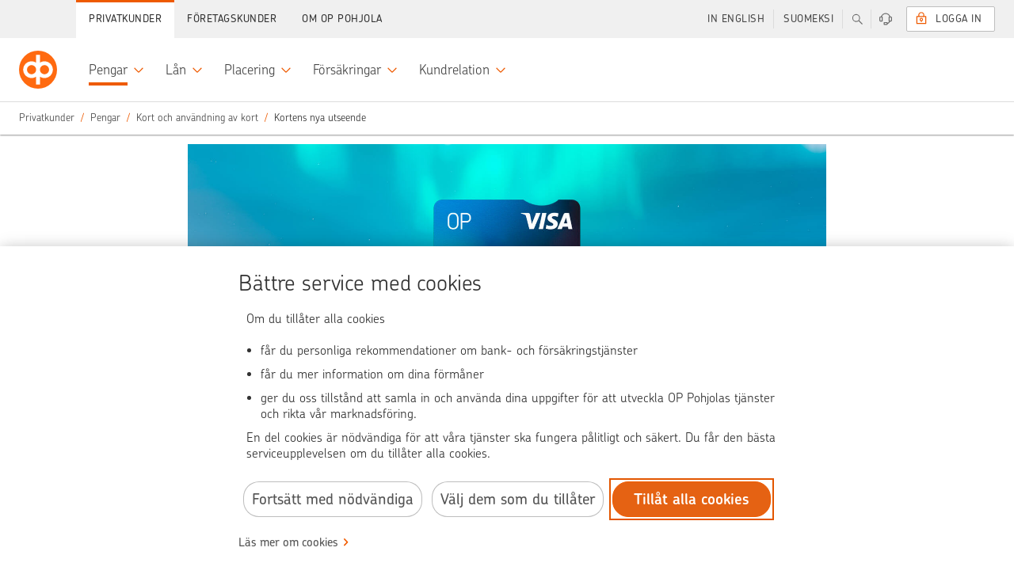

--- FILE ---
content_type: text/html;charset=UTF-8
request_url: https://www.op.fi/sv/privatkunder/dagliga/kort/nytt-uutseende
body_size: 22496
content:


































	
		
			    <!DOCTYPE html>
    <html
        class="ltr main"
        data-sites=""
        data-admin="false"
        dir="ltr"
        lang="sv-SE"
        data-selected-lang="sv-SE">

<head>
<meta http-equiv="X-UA-Compatible" content="IE=edge">
<meta charset="utf-8">
<noscript>
<meta http-equiv="REFRESH" content="0; URL=/c/portal/no-javascript">
</noscript>
<title>OP:s Visa-kort får nytt utseende | OP</title>
<link rel="preconnect" href="//tags.op-palvelut.fi">
<link rel="preconnect" href="https://dpm.demdex.net">
<link rel="dns-prefetch" href="https://opservicesltd.tt.omtrdc.net">
<link rel="dns-prefetch" href="https://opservicesltd.d3.sc.omtrdc.net">
<script>
window.adobeAnalyticsData = window.adobeAnalyticsData || {};
window.adobeAnalyticsData.pageName = "/main/henkiloasiakkaat/paivittaiset/kortit/uudet-ulkoasut";
window.adobeAnalyticsData.dlSource= "lr";
window.adobeAnalyticsData.eVar5 = "sv_se";
window.adobeAnalyticsData.isSignedIn = false;
window.adobeAnalyticsData.adfUrl=false;
window.adobeAnalyticsData.environment = "production";
</script>
<script src="//tags.op-palvelut.fi/opfi/production/launch-c5b81aa665b9.min.js" async></script>
<meta name="portal-csrf" content="58nhlU9K" />
<meta name="viewport" content="initial-scale=1.0, width=device-width, height=device-height">
<meta name="format-detection" content="telephone=no">
<script>
window.siteGroupId = (10208);
window.companyGroupId = (10197);
</script>
<script src="/static/requirejs/v2/require.js"></script>
<script src="https://www.op.fi/o/opfi-base-theme/js/op-common.js?20250818-064831"></script>
<script src="/static/jquery/v3/jquery.js"></script> <link href="https://www.op.fi/o/opfi-base-theme/images/favicon.ico?20250818-064831" rel="Shortcut Icon" />
<meta content="text/html; charset=UTF-8" http-equiv="content-type" />
<meta content="Titta på de nya utseende av OP:s Visa-kort." lang="sv-SE" name="description" />
<script data-senna-track="permanent" src="/o/frontend-js-svg4everybody-web/index.js" type="text/javascript"></script>
<link href="https://www.op.fi/o/opfi-base-theme/images/favicon.ico" rel="icon" />
<link class="lfr-css-file" data-senna-track="temporary" href="data:text/css," id="liferayAUICSS" rel="stylesheet" type="text/css" />
<link data-senna-track="temporary" href="data:text/css," id="liferayPortalCSS" rel="stylesheet" type="text/css" />
<link data-senna-track="temporary" href="/combo?browserId=chrome&amp;minifierType=&amp;themeId=opfibasetheme_WAR_opfibasetheme&amp;languageId=sv_SE&amp;com_liferay_journal_content_web_portlet_JournalContentPortlet_INSTANCE_5hL97eKcj1kg:%2Fcss%2Fmain.css&amp;com_liferay_product_navigation_product_menu_web_portlet_ProductMenuPortlet:%2Fcss%2Fmain.css&amp;t=1769167826000" id="de3a52ce" rel="stylesheet" type="text/css" />
<script data-senna-track="temporary" type="text/javascript">
// <![CDATA[
var Liferay = Liferay || {};
Liferay.Browser = {
acceptsGzip: function() {
return true;
},
getMajorVersion: function() {
return 131.0;
},
getRevision: function() {
return '537.36';
},
getVersion: function() {
return '131.0';
},
isAir: function() {
return false;
},
isChrome: function() {
return true;
},
isEdge: function() {
return false;
},
isFirefox: function() {
return false;
},
isGecko: function() {
return true;
},
isIe: function() {
return false;
},
isIphone: function() {
return false;
},
isLinux: function() {
return false;
},
isMac: function() {
return true;
},
isMobile: function() {
return false;
},
isMozilla: function() {
return false;
},
isOpera: function() {
return false;
},
isRtf: function() {
return true;
},
isSafari: function() {
return true;
},
isSun: function() {
return false;
},
isWebKit: function() {
return true;
},
isWindows: function() {
return false;
}
};
Liferay.Data = Liferay.Data || {};
Liferay.Data.ICONS_INLINE_SVG = true;
Liferay.Data.NAV_SELECTOR = '#navigation';
Liferay.Data.NAV_SELECTOR_MOBILE = '#navigationCollapse';
Liferay.Data.isCustomizationView = function() {
return false;
};
Liferay.Data.notices = [
];
Liferay.PortletKeys = {
DOCUMENT_LIBRARY: 'com_liferay_document_library_web_portlet_DLPortlet',
DYNAMIC_DATA_MAPPING: 'com_liferay_dynamic_data_mapping_web_portlet_DDMPortlet',
ITEM_SELECTOR: 'com_liferay_item_selector_web_portlet_ItemSelectorPortlet'
};
Liferay.PropsValues = {
JAVASCRIPT_SINGLE_PAGE_APPLICATION_TIMEOUT: 0,
NTLM_AUTH_ENABLED: false,
UPLOAD_SERVLET_REQUEST_IMPL_MAX_SIZE: 104857600
};
Liferay.ThemeDisplay = {
getLayoutId: function() {
return '9230';
},
getLayoutRelativeControlPanelURL: function() {
return '/sv/group/main/~/control_panel/manage';
},
getLayoutRelativeURL: function() {
return '/sv/privatkunder/dagliga/kort/nytt-uutseende';
},
getLayoutURL: function() {
return 'https://www.op.fi/sv/privatkunder/dagliga/kort/nytt-uutseende';
},
getParentLayoutId: function() {
return '53';
},
isControlPanel: function() {
return false;
},
isPrivateLayout: function() {
return 'false';
},
isVirtualLayout: function() {
return false;
},
getBCP47LanguageId: function() {
return 'sv-SE';
},
getCanonicalURL: function() {
return 'https\x3a\x2f\x2fwww\x2eop\x2efi\x2fsv\x2fprivatkunder\x2fdagliga\x2fkort\x2fnytt-uutseende';
},
getCDNBaseURL: function() {
return 'https://www.op.fi';
},
getCDNDynamicResourcesHost: function() {
return '';
},
getCDNHost: function() {
return '';
},
getCompanyGroupId: function() {
return '10197';
},
getCompanyId: function() {
return '10157';
},
getDefaultLanguageId: function() {
return 'fi_FI';
},
getDoAsUserIdEncoded: function() {
return '';
},
getLanguageId: function() {
return 'sv_SE';
},
getParentGroupId: function() {
return '10208';
},
getPathContext: function() {
return '';
},
getPathImage: function() {
return '/image';
},
getPathJavaScript: function() {
return '/o/frontend-js-web';
},
getPathMain: function() {
return '/sv/c';
},
getPathThemeImages: function() {
return 'https://www.op.fi/o/opfi-base-theme/images';
},
getPathThemeRoot: function() {
return '/o/opfi-base-theme';
},
getPlid: function() {
return '4094195';
},
getPortalURL: function() {
return 'https://www.op.fi';
},
getRealUserId: function() {
return '10161';
},
getScopeGroupId: function() {
return '10208';
},
getScopeGroupIdOrLiveGroupId: function() {
return '10208';
},
getSessionId: function() {
return '';
},
getSiteAdminURL: function() {
return 'https://www.op.fi/group/main/~/control_panel/manage?p_p_lifecycle=0&p_p_state=maximized&p_p_mode=view';
},
getSiteGroupId: function() {
return '10208';
},
getURLControlPanel: function() {
return '/sv/group/control_panel?refererPlid=4094195';
},
getURLHome: function() {
return 'https\x3a\x2f\x2fwww\x2eop\x2efi\x2fweb\x2fmain';
},
getUserEmailAddress: function() {
return '';
},
getUserId: function() {
return '10161';
},
getUserName: function() {
return '';
},
isAddSessionIdToURL: function() {
return false;
},
isImpersonated: function() {
return false;
},
isSignedIn: function() {
return false;
},
isStagedPortlet: function() {
return false;
},
isStateExclusive: function() {
return false;
},
isStateMaximized: function() {
return false;
},
isStatePopUp: function() {
return false;
}
};
var themeDisplay = Liferay.ThemeDisplay;
Liferay.AUI = {
getAvailableLangPath: function() {
return 'available_languages.jsp?browserId=chrome&themeId=opfibasetheme_WAR_opfibasetheme&colorSchemeId=01&minifierType=js&languageId=sv_SE&t=1769496196581';
},
getCombine: function() {
return true;
},
getComboPath: function() {
return '/combo/?browserId=chrome&minifierType=&languageId=sv_SE&t=1769496173541&';
},
getDateFormat: function() {
return '%Y-%m-%d';
},
getEditorCKEditorPath: function() {
return '/o/frontend-editor-ckeditor-web';
},
getFilter: function() {
var filter = 'raw';
filter = 'min';
return filter;
},
getFilterConfig: function() {
var instance = this;
var filterConfig = null;
if (!instance.getCombine()) {
filterConfig = {
replaceStr: '.js' + instance.getStaticResourceURLParams(),
searchExp: '\\.js$'
};
}
return filterConfig;
},
getJavaScriptRootPath: function() {
return '/o/frontend-js-web';
},
getLangPath: function() {
return 'aui_lang.jsp?browserId=chrome&themeId=opfibasetheme_WAR_opfibasetheme&colorSchemeId=01&minifierType=js&languageId=sv_SE&t=1769496173541';
},
getPortletRootPath: function() {
return '/html/portlet';
},
getStaticResourceURLParams: function() {
return '?browserId=chrome&minifierType=&languageId=sv_SE&t=1769496173541';
}
};
Liferay.authToken = '58nhlU9K';
Liferay.currentURL = '\x2fsv\x2fprivatkunder\x2fdagliga\x2fkort\x2fnytt-uutseende';
Liferay.currentURLEncoded = '\x252Fsv\x252Fprivatkunder\x252Fdagliga\x252Fkort\x252Fnytt-uutseende';
// ]]>
</script>
<script src="/o/js_loader_config?t=1769496209808" type="text/javascript"></script>
<script data-senna-track="permanent" src="/combo?browserId=chrome&minifierType=js&languageId=sv_SE&t=1769496173541&/o/frontend-js-aui-web/aui/aui/aui.js&/o/frontend-js-aui-web/liferay/modules.js&/o/frontend-js-aui-web/liferay/aui_sandbox.js&/o/frontend-js-aui-web/aui/attribute-base/attribute-base.js&/o/frontend-js-aui-web/aui/attribute-complex/attribute-complex.js&/o/frontend-js-aui-web/aui/attribute-core/attribute-core.js&/o/frontend-js-aui-web/aui/attribute-observable/attribute-observable.js&/o/frontend-js-aui-web/aui/attribute-extras/attribute-extras.js&/o/frontend-js-aui-web/aui/event-custom-base/event-custom-base.js&/o/frontend-js-aui-web/aui/event-custom-complex/event-custom-complex.js&/o/frontend-js-aui-web/aui/oop/oop.js&/o/frontend-js-aui-web/aui/aui-base-lang/aui-base-lang.js&/o/frontend-js-aui-web/liferay/dependency.js&/o/frontend-js-aui-web/liferay/util.js&/o/frontend-js-web/loader/config.js&/o/frontend-js-web/loader/loader.js&/o/frontend-js-web/liferay/dom_task_runner.js&/o/frontend-js-web/liferay/events.js&/o/frontend-js-web/liferay/lazy_load.js&/o/frontend-js-web/liferay/liferay.js&/o/frontend-js-web/liferay/global.bundle.js&/o/frontend-js-web/liferay/portlet.js&/o/frontend-js-web/liferay/workflow.js" type="text/javascript"></script>
<script data-senna-track="temporary" src="/o/js_bundle_config?t=1769496245632" type="text/javascript"></script>
<script data-senna-track="temporary" type="text/javascript">
// <![CDATA[
// ]]>
</script>
<link class="lfr-css-file" data-senna-track="temporary" href="data:text/css," id="liferayThemeCSS" rel="stylesheet" type="text/css" />
<style data-senna-track="temporary" type="text/css">
.op-ght-lander {
max-width: 929px;
}
.op-ght-hero, .op-ght-checklist, .op-ght-product-grid, .op-ght-text-section, .op-ght-cta {
margin-bottom: 3em;
}
.op-ght-hero-wrapper {
display: flex;
align-items: center;
justify-content: center;
}
.op-ght-hero-wrapper img {
width: 100%;
object-fit: cover;
max-height: 433px;
}
.op-ght-h1 {
position: absolute;
}
.op-ght-h1 h1 {
color: #FFF;
text-shadow: 0px 4px 4px rgba(0, 0, 0, 0.25);
font-size: 2.2rem;
line-height: 3rem;
font-weight: 400;
margin: 0 1em;
text-align: center;
}
.op-ght-checklist ul {
margin-left: -1.8rem;
}
.op-ght-checklist li {
list-style-type: none;
padding-bottom: 2rem;
display: flex;
}
.op-ght-checklist .opux-icon-check {
color: #F15C00;
}
.op-ght-list-item {
font-size: 2.1rem;
line-height: 2.6rem;
margin-left: 3rem;
}
.op-ght-product-grid h2, .op-ght-text-section h2 {
font-size: 3.4rem;
line-height: 4.3rem;
margin-bottom: 3rem;
}
.op-ght-ingress {
font-size: 1.6rem;
line-height: 2.2rem;
margin-bottom: 1em;
}
.op-ght-product-grid h3, .op-ght-text-section h3 {
font-size: 2.1rem;
line-height: 2.6rem;
margin-bottom: 3rem;
}
.op-ght-grid {
display: grid;
grid-template-columns: auto;
gap: 10px;
}
.op-ght-grid-item:not(.op-ght-grid-subtitle) {
text-align: center;
}
.op-ght-grid-item img {
height: 223px;
}
p.op-ght-card-name {
font-size: 1.6rem;
font-weight: 700;
line-height: 2.2rem;
padding: 0 0 1rem;
}
.op-ght-grid-item p:last-of-type {
font-size: 1.4rem;
line-height: 2rem;
}
.op-ght-grid-subtitle {
grid-column-start: 1;
grid-column-end: 3;
}
.op-ght-text-block {
margin-bottom: 1em;
}
.op-ght-text-block .op-ght-link-with-chevron a,
.op-ght-text-block .op-ght-link-with-chevron a span {
color: #FF6A10;
font-size: 1.6rem;
}
.op-ght-cta {
display: flex;
justify-content: center;
}
.op-ght-lander .op-ght-cta a:hover {
color: #fff;
}
@media screen and (min-width: 440px) {
.op-ght-h1 h1 {
font-size: 3.2rem;
line-height: 4rem;
}
.op-ght-grid {
grid-template-columns: auto;
}
.op-ght-grid-subtitle {
grid-column-start: 1;
grid-column-end: 4;
}
}
@media screen and (min-width: 768px) {
.op-ght-grid {
grid-template-columns: auto;
}
.op-ght-grid-subtitle {
grid-column-start: 1;
grid-column-end: 6;
}
}
</style>
<style data-senna-track="temporary" type="text/css">
</style>
<style data-senna-track="temporary" type="text/css">
</style>
<script type="text/javascript">
// <![CDATA[
Liferay.on(
'ddmFieldBlur', function(event) {
if (window.Analytics) {
Analytics.send(
'fieldBlurred',
'Form',
{
fieldName: event.fieldName,
focusDuration: event.focusDuration,
formId: event.formId,
formPageTitle: event.formPageTitle,
page: event.page,
title: event.title
}
);
}
}
);
Liferay.on(
'ddmFieldFocus', function(event) {
if (window.Analytics) {
Analytics.send(
'fieldFocused',
'Form',
{
fieldName: event.fieldName,
formId: event.formId,
formPageTitle: event.formPageTitle,
page: event.page,
title: event.title
}
);
}
}
);
Liferay.on(
'ddmFormPageShow', function(event) {
if (window.Analytics) {
Analytics.send(
'pageViewed',
'Form',
{
formId: event.formId,
formPageTitle: event.formPageTitle,
page: event.page,
title: event.title
}
);
}
}
);
Liferay.on(
'ddmFormSubmit', function(event) {
if (window.Analytics) {
Analytics.send(
'formSubmitted',
'Form',
{
formId: event.formId
}
);
}
}
);
Liferay.on(
'ddmFormView', function(event) {
if (window.Analytics) {
Analytics.send(
'formViewed',
'Form',
{
formId: event.formId,
title: event.title
}
);
}
}
);
// ]]>
</script>
<script data-senna-track="temporary" type="text/javascript">
if (window.Analytics) {
window._com_liferay_document_library_analytics_isViewFileEntry = false;
}
</script>
<link rel="stylesheet" href="/static/@op/opux-static/v3/core.css" media="all">
<link rel="stylesheet" href="/static/@op/opux-classic/v2/bundle.css" media="all">
<script>
window.favoritesOpts = {
loggedIn: 'false',
userType: 'guest',
colorTheme: 'op-white',
searchCategory: '',
curLoc: 'sv_SE',
enabled: false,
};
</script>
<link rel="stylesheet" href="https://www.op.fi/o/opfi-base-theme/css/custom-main.css?20250818-064831" media="all">
<link rel="stylesheet" href="/static/@op/opux/v3/components.css">
<link rel="stylesheet" href="/static/@op/auth-components/v2/auth-components.css" media="print" onload="this.media='all'">
<link rel="stylesheet" href="/static/@op/auth-components/v2/trustnetwork.css" media="print" onload="this.media='all'">
<link rel="stylesheet" href="/static/@op/auth-components/v3/auth-components.css" media="print" onload="this.media='all'">
<link rel="stylesheet" href="/static/@op/auth-components/v3/trustnetwork.css" media="print" onload="this.media='all'">
<link rel="stylesheet" href="/static/@op/opfi.navigation/v5/op-navigation.css" id="nav-css">
<link rel="preload" href="/static/react/v17/react.js" as="script">
<link rel="preload" href="/static/react/v17/react-dom.js" as="script">
<link rel="stylesheet" href="/static/@op/opux/v4/components.css">
<link rel="stylesheet" href="/static/@op-opds/opux/v5/components.css">
<link rel="stylesheet" href="/static/@op/auth-components/v4/auth-components.css" media="print" onload="this.media='all'">
<link rel="stylesheet" href="/static/@op/auth-components/v4/trustnetwork.css" media="print" onload="this.media='all'">
<link rel="preload" href="/static/react/v18/react.js" as="script">
<link rel="preload" href="/static/react/v18/react-dom.js" as="script">
<link rel="stylesheet" href="/static/@op/opds.opux/v6/components.css">
<link rel="stylesheet" href="/static/@op/auth-components/v5/auth-components.css" media="print" onload="this.media='all'">
<link rel="stylesheet" href="/static/@op/auth-components/v5/trustnetwork.css" media="print" onload="this.media='all'">
<link rel="preload" href="/static/react/v16/react.js" as="script">
<link rel="preload" href="/static/react/v16/react-dom.js" as="script">
<link rel="preload" href="/static/@op/opux/v3/opux-core.js" as="script">
<link rel="preload" href="/static/@op/opux-logo/v3/op.js" as="script">
<link rel="preload" href="/static/@op/opfi.navigation/v5/op-navigation.js" as="script">
<link rel="preload" href="/static/lodash/v4/lodash.js" as="script">
<link rel="preload" href="/static/moment/v2/moment-with-fi-sv.js" as="script">
<link rel="preload" href="/static/nouislider/v9.1.0/nouislider.js" as="script">
<link rel="preload" href="/static/op/opux-classic/v2/bundle.js" as="script">
<link rel="preload" href="/static/jquery-touchswipe/v1.6.18/touchswipe.js" as="script">
<link rel="preload" href="/static/velocity/v1.5.2/velocity.js" as="script">
<link rel="alternate" href="https://www.op.fi/henkiloasiakkaat/paivittaiset/kortit/uudet-ulkoasut" hreflang="fi" />
<link rel="alternate" href="https://www.op.fi/sv/privatkunder/dagliga/kort/nytt-uutseende" hreflang="sv" />
<link rel="alternate" href="https://www.op.fi/en/private-customers/daily-banking/cards/new-look" hreflang="en" />
<link href="https://www.op.fi/sv/privatkunder/dagliga/kort/nytt-uutseende" rel="canonical" />
<meta property="og:title" content="OP:s Visa-kort får nytt utseende" />
<meta property="og:description" content="Titta på de nya utseende av OP:s Visa-kort." />
<meta property="og:image" content="https://www.op.fi/o/opfi-base-theme/images/logo_300.png" />
<meta property="og:url" content="https://www.op.fi/sv/privatkunder/dagliga/kort/nytt-uutseende" />
<link rel="preload" href="/static/@op/opux-static/v3/fonts/chevin-light.woff2" as="font" type="font/woff2" crossorigin>
<link rel="preload" href="https://www.op.fi/o/opfi-base-theme/js/op-main.js?20250818-064831" as="script">
</head>
        <body
            class="op-theme-public chrome controls-visible op-white yui3-skin-sam signed-out public-page site signed-out " 
            data-group-name="main">

<div id="fb-root"></div>


            <div id="opfi-navigation"></div>














































































            <div id="op-main-container" class="op-container">

<div style="display: none">
    





































	

	<div class="portlet-boundary portlet-boundary_portalloginportlet_WAR_portallogin_  portlet-static portlet-static-end portlet-barebone  " id="p_p_id_portalloginportlet_WAR_portallogin_">
		<span id="p_portalloginportlet_WAR_portallogin"></span>




	

	
		
			




































	
		
<section class="portlet" id="portlet_portalloginportlet_WAR_portallogin">


	<div class="portlet-content">

		<div class="autofit-float autofit-row portlet-header">

			<div class="autofit-col autofit-col-end">
				<div class="autofit-section">
				</div>
			</div>
		</div>

		
			<div class=" portlet-content-container">
				


	<div class="portlet-body">



	
		
			
				
					

















































	

				

				
					
						


	

		

















<div id="cEnabled">
    

    <div class="op-sidebar-module op-sidebar-module-open op-login op-login-sidebar op-private-login-sidebar"
         data-sidebar-module-set="supportbar" data-topbar-tab-content="login" aria-expanded="false">
        <div class="title op-login-sidebar-title" tabindex="0">
            <i class="opux-icon opux-icon-circled opux-icon-lock op-login-sidebar-icon"></i>
            <span class="text">Logga in</span>
        </div>
        
            <div class="content op-login-sidebar-content">
                    
                <div id="op-login-sidebar-container"></div>
                <div id="op-form-open-login-layer-sidebar" class="op-login-form">
    <div class="op-login-buttons">
        <p class="opux-align-center">Logga in med OP:s koder </p>
        <button type="button" id="op-btn-sidebar-open-login-layer" class="opux-btn-primary opux-btn op-login-submit-btn">Logga in</button>
    </div>
</div>
                <div id="op-tupas-login" class="tupas-login">
	<span class="tupas-login-text"> ELLER
	</span>
	<button id="tupasBtn" class="opux-btn other-banks-btn"  
	   data-corporate-insurance-customer-header='F&ouml;retagsf&ouml;rs&auml;kringskund – tillf&auml;llig inloggning'
       data-insurance-service-link-text='Forts&auml;tt till n&auml;ttj&auml;nsten f&ouml;r f&ouml;retagsf&ouml;rs&auml;kringar' disabled="true">
		Andra identifieringss&auml;tt
	</button>
</div>
            </div>
        
    </div>
</div>

<div id="cDisabled" style="display:none">

    <div class="op-sidebar-module op-sidebar-module-open op-login op-login-sidebar opux-tooltip"
         data-tooltip-hover="false" data-tooltip-content="#cDisabled-content" style="cursor:pointer; cursor:hand;">
        <div class="title op-login-sidebar-title" tabindex="0">
            <i class="opux-icon opux-icon-circled opux-icon-lock op-login-sidebar-icon" style="color:lightgray;"></i>
            <span class="text" style="color:lightgray;">Privatkund</span>
        </div>
    </div>

    <div id="cDisabled-content" class="opux-is-hidden" aria-hidden="true">
        <div class="opux-tooltip-tip-header opux-tooltip-tip-header-info">Cookies saknas <a
                href="#" class="opux-tooltip-tip-close"></a></div>
        <div class="opux-tooltip-tip-body">
            Cookies behövs för att du ska kunna logga in i tjänsten. Tillåt cookies.

            
            
                <a href="/anvandningen-av-tjanster/forutsattningar-for-anvandningen" class="opux-action-link">
                    L&auml;s mer
                </a>
            
        </div>
    </div>
</div>



<script type="text/javascript">
  define('op-login-config', function () {
    var config = JSON.parse('\x7b\x22loginPageId\x22\x3a0\x2c\x22logoutUrl\x22\x3a\x22\x2fauthentication\x2fcommon\x2frest\x2flogout\x22\x2c\x22passwordChangeUrl\x22\x3a\x22\x2flogin\x2fnattjanstkoder\x2fbyt-losenord\x22\x2c\x22passwordCompanyChangeUrl\x22\x3a\x22\x2fweb\x2fcorp\x2flogin\x2flogga-in-for-forsta-gangen\x22\x2c\x22keylistChangeUrl\x22\x3a\x22\x2fauth\x2fnattjanstkoder\x2fbyt-nyckeltalslista\x22\x2c\x22forcedKeylistChangeUrl\x22\x3a\x22\x2flogin\x2fnattjanstkoder\x2fbyt-nyckeltalslista\x22\x2c\x22sessionTimeoutSound\x22\x3a\x22\x22\x2c\x22companySuccessUrl\x22\x3a\x22\x2fweb\x2fcorp\x2fauth\x2fingangssidan\x22\x2c\x22companyKeyListOrderUrl\x22\x3a\x22\x2fweb\x2fcorp\x2fauth\x2fanvandare\x2fbestall-nyckeltalslista\x22\x2c\x22initKeycodeVerificationUrl\x22\x3a\x22\x2fkirjautuminen\x3fp_p_id\x3dportalloginportlet_WAR_portallogin\x26p_p_lifecycle\x3d2\x26p_p_state\x3dnormal\x26p_p_mode\x3dview\x26p_p_resource_id\x3dinitKeycodeVerification\x26p_p_cacheability\x3dcacheLevelPage\x22\x2c\x22initMobilekeyVerificationUrl\x22\x3a\x22\x2fkirjautuminen\x3fp_p_id\x3dportalloginportlet_WAR_portallogin\x26p_p_lifecycle\x3d2\x26p_p_state\x3dnormal\x26p_p_mode\x3dview\x26p_p_resource_id\x3dinitMobilekeyVerification\x26p_p_cacheability\x3dcacheLevelPage\x22\x2c\x22addSmsConfirmationPhoneNumberUrl\x22\x3a\x22\x2flogin\x2filmoita-lisavahvistusnumero\x22\x2c\x22addSmsConfirmationPhoneNumberCompanyUrl\x22\x3a\x22\x2flogin\x2filmoita-lisavahvistusnumero\x22\x2c\x22continueWithoutLoginUrl\x22\x3anull\x2c\x22requiredAuthLevel\x22\x3anull\x2c\x22keyCodesLowLimit\x22\x3a5\x2c\x22mobilekeyNotificationDisplayLimit\x22\x3a2\x2c\x22mobilekeyNotificationId\x22\x3anull\x2c\x22showMobilekeyInfo\x22\x3atrue\x2c\x22useReactUIonFullpage\x22\x3atrue\x2c\x22preSelectedDevice\x22\x3a\x22mobilekey\x22\x2c\x22companyKeylistChangeUrl\x22\x3a\x22\x2fweb\x2fcorp\x2fauth\x2fanvandare\x2fbyt-nyckeltalslista\x22\x2c\x22refreshResourceUrl\x22\x3a\x22\x2fkirjautuminen\x3fp_p_id\x3dportalloginportlet_WAR_portallogin\x26p_p_lifecycle\x3d2\x26p_p_state\x3dnormal\x26p_p_mode\x3dview\x26p_p_resource_id\x3dkrRefresh\x26p_p_cacheability\x3dcacheLevelPage\x22\x2c\x22authDeviceChoices\x22\x3a\x5b\x22mobilekey\x22\x2c\x22kr\x22\x5d\x2c\x22corporateRepresentationTypes\x22\x3a\x5b\x22YRVEIKKO\x22\x2c\x22CONCERN\x22\x2c\x22CONCERN_DAUGHTER\x22\x2c\x22YDAS\x22\x5d\x2c\x22idleTimeLimit\x22\x3a300\x2c\x22krRefreshInterval\x22\x3a300\x2c\x22logoutTimer\x22\x3a\x2230\x22\x2c\x22idKaartLoginEnabled\x22\x3a\x22false\x22\x2c\x22unapprovedPayments\x22\x3anull\x2c\x22logoutMbox\x22\x3anull\x2c\x22supportedAuthMethods\x22\x3a\x5b\x22vpt\x22\x2c\x22vptxs\x22\x2c\x22vptyx\x22\x2c\x22vptyy\x22\x2c\x22ypt\x22\x2c\x22yptxs\x22\x2c\x22ypth\x22\x2c\x22yptt\x22\x2c\x22tupas\x22\x5d\x2c\x22showEnglishNotification\x22\x3afalse\x2c\x22defaultLanguage\x22\x3anull\x2c\x22npsType\x22\x3anull\x2c\x22successUrl\x22\x3a\x22\x2fauth\x2fdagliga-penningaffarer\x22\x2c\x22language\x22\x3a\x22sv\x22\x2c\x22cancelUrl\x22\x3anull\x2c\x22optionalLoginSuffix\x22\x3anull\x2c\x22tamOperation\x22\x3anull\x2c\x22formDisabled\x22\x3anull\x2c\x22hostname\x22\x3a\x22www\x2eop\x2efi\x22\x2c\x22authDevice\x22\x3anull\x2c\x22showTrustnetworkLoginMethod\x22\x3atrue\x2c\x22csid\x22\x3a\x22b8c7b7f74a1428cdf885f4339e05abfc40295049a6857c50599a0fced8960b7e\x22\x2c\x22esto\x22\x3a\x22org-ey4jr7da-nfkdj007-rfdse067y-cahksnge\x22\x2c\x22sbUrl\x22\x3a\x22https\x3a\x2f\x2fwebevents\x2eop-palvelut\x2efi\x22\x2c\x22scUrl\x22\x3a\x22https\x3a\x2f\x2fwebevents\x2eop-palvelut\x2efi\x2fin\x2fweb-sdk\x2fv1\x2fstatic\x2fweb-sdk\x2ejs\x22\x2c\x22loco\x22\x3afalse\x2c\x22ewps\x22\x3afalse\x2c\x22cx\x22\x3a\x7b\x22esto\x22\x3a\x22org-ey4jr7da-nfkdj007-rfdse067y-cahksnge\x22\x2c\x22sbUrl\x22\x3a\x22https\x3a\x2f\x2fwebevents\x2eop-palvelut\x2efi\x22\x2c\x22scUrl\x22\x3a\x22https\x3a\x2f\x2fwebevents\x2eop-palvelut\x2efi\x2fin\x2fweb-sdk\x2fv1\x2fstatic\x2fweb-sdk\x2ejs\x22\x2c\x22loco\x22\x3afalse\x2c\x22ewps\x22\x3afalse\x2c\x22ccsp\x22\x3afalse\x2c\x22reed\x22\x3afalse\x2c\x22eeaf\x22\x3afalse\x2c\x22nvdk\x22\x3afalse\x2c\x22lken\x22\x3afalse\x2c\x22emxc\x22\x3afalse\x7d\x2c\x22digest\x22\x3a\x22b8a052f428f60a2273c77c4df89c972f02814ba13f4e30e764d9b566cdd10d32\x22\x2c\x22localizations\x22\x3a\x7b\x22locales\x22\x3a\x7b\x22fi\x22\x3a\x7b\x22idkaart_header\x22\x3a\x22Yritysasiakas\x22\x2c\x22idkaart_info\x22\x3a\x22Kirjautumalla\x20Viron\x20s\x26auml\x3bhk\x26ouml\x3bisell\x26auml\x3b\x20henkil\x26ouml\x3bkortilla\x20voit\x20hoitaa\x20rajoitetusti\x20yritysasiakkaan\x20pankkiasioita\x2e\x22\x2c\x22tupas_header\x22\x3a\x22Muut\x20tunnistustavat\x22\x2c\x22tupas_info\x22\x3a\x22Kirjautumalla\x20muilla\x20kuin\x20OP\x3an\x20verkkopalvelutunnuksilla\x20voit\x20hoitaa\x20vakuutus-\x20ja\x20vahinkoasioita\x20sek\x26auml\x3b\x20el\x26auml\x3bke-\x20ja\x20s\x26auml\x3b\x26auml\x3bst\x26ouml\x3bhenkivakuutuksiasi\x2e\x22\x2c\x22login_header\x22\x3a\x22\x22\x7d\x2c\x22sv\x22\x3a\x7b\x22idkaart_header\x22\x3a\x22F\x26ouml\x3bretagskund\x22\x2c\x22idkaart_info\x22\x3a\x22Genom\x20att\x20logga\x20in\x20med\x20estniskt\x20id-kort\x20\x26auml\x3br\x20tillg\x26aring\x3bngen\x20till\x20banktj\x26auml\x3bnster\x20begr\x26auml\x3bnsad\x2e\x22\x2c\x22tupas_header\x22\x3a\x22Andra\x20identifieringss\x26auml\x3btt\x22\x2c\x22tupas_info\x22\x3a\x22Genom\x20att\x20logga\x20in\x20med\x20andra\x20\x26auml\x3bn\x20OP\x3as\x20n\x26auml\x3bttj\x26auml\x3bnstkoder\x20kan\x20du\x20sk\x26ouml\x3bta\x20f\x26ouml\x3brs\x26auml\x3bkrings-\x20och\x20skade\x26auml\x3brenden\x20samt\x20dina\x20pensions-\x20och\x20sparlivf\x26ouml\x3brs\x26auml\x3bkringar\x2e\x22\x2c\x22login_header\x22\x3a\x22\x22\x7d\x2c\x22en\x22\x3a\x7b\x22idkaart_header\x22\x3a\x22Corporate\x20customer\x22\x2c\x22idkaart_info\x22\x3a\x22With\x20Estonian\x20ID-card\x20you\x20can\x20access\x20a\x20limited\x20number\x20of\x20corporate\x20banking\x20services\x2e\x22\x2c\x22tupas_header\x22\x3a\x22Other\x20means\x20of\x20user\x20authentication\x22\x2c\x22tupas_info\x22\x3a\x22Logging\x20in\x20with\x20credentials\x20other\x20than\x20OP\x20eServices\x20user\x20identifiers\x20allows\x20you\x20to\x20manage\x20your\x20insurance\x20and\x20claims\x20matters\x20and\x20your\x20pension\x20and\x20endowment\x20insurance\x2e\x22\x2c\x22login_header\x22\x3a\x22\x22\x7d\x7d\x2c\x22localizationsBySelector\x22\x3a\x7b\x22\x23tupas_header\x22\x3a\x22tupas_header\x22\x2c\x22\x23tupas_info\x22\x3a\x22tupas_info\x22\x2c\x22\x23idkaart_header\x22\x3a\x22idkaart_header\x22\x2c\x22\x23idkaart_info\x22\x3a\x22idkaart_info\x22\x2c\x22\x23login_header\x22\x3a\x22login_header\x22\x7d\x7d\x2c\x22ftnSuccessUrl\x22\x3a\x22\x2fauth\x2fvakuutukset\x2fohjaus\x22\x7d');
    var extension = {
      sessionLogout: {
        head: 'Du har loggats ut fr&aring;n tj&auml;nsten op.fi',
        paragraph: 'Vi loggade ut dig fr&aring;n tj&auml;nsten op.fi av s&auml;kerhetssk&auml;l, eftersom tj&auml;nsten inte anv&auml;nts p&aring; en stund. Du kan logga in i tj&auml;nsten p&aring; nytt.',
        close: 'St&auml;ng'
      },
      loginTexts: {
        technicalError: '<p>Tjänsten är inte tillgänglig just nu, vi beklagar. Var god och försök på nytt senare.</p>',
      },
      validationTexts: {
        defaultError: '<h5>St&ouml;rning i tj&auml;nsten, vi beklagar</h5><br><p>Det g&aring;r inte att logga in i tj&auml;nsten just nu. Var god och f&ouml;rs&ouml;k p&aring; nytt senare.</p>'
      },
      sessionTimeout: {
        head: 'Vill du forts&auml;tta anv&auml;nda tj&auml;nsten?',
        paragraph: 'Om du inte forts&auml;tter anv&auml;nda tj&auml;nsten op.fi, loggar vi automatiskt ut dig om en stund.',
        cancel: 'Forts&auml;tt anv&auml;nda tj&auml;nsten',
        confirm: 'Logga ut',
        sound: config.sessionTimeoutSound
      },
      logout: null,
      notificationEnglishLink: '/our-services-in-english-for-private-customers'
    };
    Object.assign(config, extension);
    return config;
  });
</script>

    
        <script src="https://webevents.op-palvelut.fi/in/web-sdk/v1/static/web-sdk.js" async></script>
        
        <script>sessionStorage.removeItem('cx-init');sessionStorage.removeItem('cx');</script>
    


	
	
					
				
			
		
	
	


	</div>

			</div>
		
	</div>
</section>

	

		
		







	</div>








</div>

<div id="op-wrapper">
    <div id="op-content">

        <div id="op-content-wrapper" class="">
            <nav id="breadcrumbs" style="display: none">






































	

	<div class="portlet-boundary portlet-boundary_com_liferay_site_navigation_breadcrumb_web_portlet_SiteNavigationBreadcrumbPortlet_  portlet-static portlet-static-end portlet-barebone portlet-breadcrumb " id="p_p_id_com_liferay_site_navigation_breadcrumb_web_portlet_SiteNavigationBreadcrumbPortlet_">
		<span id="p_com_liferay_site_navigation_breadcrumb_web_portlet_SiteNavigationBreadcrumbPortlet"></span>




	

	
		
			




































	
		
<section class="portlet" id="portlet_com_liferay_site_navigation_breadcrumb_web_portlet_SiteNavigationBreadcrumbPortlet">


	<div class="portlet-content">

		<div class="autofit-float autofit-row portlet-header">

			<div class="autofit-col autofit-col-end">
				<div class="autofit-section">
				</div>
			</div>
		</div>

		
			<div class=" portlet-content-container">
				


	<div class="portlet-body">



	
		
			
				
					

















































	

				

				
					
						


	

		





























































<nav aria-label="Länkstig" id="_com_liferay_site_navigation_breadcrumb_web_portlet_SiteNavigationBreadcrumbPortlet_breadcrumbs-defaultScreen">
	

		

			<ol class="breadcrumb">
			<li class="breadcrumb-item">
					<a
						class="breadcrumb-link"

							href="https://www.op.fi/sv"
					>
						<span class="breadcrumb-text-truncate">main</span>
					</a>
			</li>
			<li class="breadcrumb-item">
					<a
						class="breadcrumb-link"

							href="https://www.op.fi/sv/sidor-for-privatkund"
					>
						<span class="breadcrumb-text-truncate">Sidor för privatkund</span>
					</a>
			</li>
			<li class="breadcrumb-item">
					<a
						class="breadcrumb-link"

							href="https://www.op.fi/sv/privatkunder"
					>
						<span class="breadcrumb-text-truncate">Privatkunder</span>
					</a>
			</li>
			<li class="breadcrumb-item">
					<a
						class="breadcrumb-link"

							href="https://www.op.fi/sv/privatkunder/dagliga-penningaffarer"
					>
						<span class="breadcrumb-text-truncate">Dagliga penningaffärer</span>
					</a>
			</li>
			<li class="breadcrumb-item">
					<a
						class="breadcrumb-link"

							href="https://www.op.fi/sv/privatkunder/dagliga/kort"
					>
						<span class="breadcrumb-text-truncate">Kort och användning av kort</span>
					</a>
			</li>
			<li class="breadcrumb-item">
					<span class="active breadcrumb-text-truncate">Kortens nya utseende</span>
			</li>
	</ol>

	
</nav>

	
	
					
				
			
		
	
	


	</div>

			</div>
		
	</div>
</section>

	

		
		







	</div>






            </nav>































	






























	

		





























<!-- OFISIVU010 -->
<script type="text/javascript">
if(typeof require === 'function') {
    require(['jquery', 'product-page-layout'], function ($, ProductPageLayout) {
        $(document).ready(function() {
            window.op.productPageLayout = new ProductPageLayout();
        });
    });
}
</script>

<div id="main-content" role="main" class="opux-g-container" data-layout-id="op-product-page-layout">
    <!-- full width row -->
    <div class="opux-g-row">
        <div class="opux-g-col-xs-12 opux-g-col-m-12 portlet-layout">
            <div id="column-1" class="portlet-column portlet-column-only">
                <div class="portlet-dropzone portlet-column-content" id="layout-column_column-1">





































	

	<div class="portlet-boundary portlet-boundary_com_liferay_journal_content_web_portlet_JournalContentPortlet_  portlet-static portlet-static-end portlet-barebone portlet-journal-content " id="p_p_id_com_liferay_journal_content_web_portlet_JournalContentPortlet_INSTANCE_1GlJ0uiUCcyo_">
		<span id="p_com_liferay_journal_content_web_portlet_JournalContentPortlet_INSTANCE_1GlJ0uiUCcyo"></span>




	

	
		
			




































	
		
<section class="portlet" id="portlet_com_liferay_journal_content_web_portlet_JournalContentPortlet_INSTANCE_1GlJ0uiUCcyo">


	<div class="portlet-content">

		<div class="autofit-float autofit-row portlet-header">

			<div class="autofit-col autofit-col-end">
				<div class="autofit-section">




















<div class="visible-interaction">
	
		

		

		

		
	
</div>				</div>
			</div>
		</div>

		
			<div class=" portlet-content-container">
				


	<div class="portlet-body">



	
		
			
				
					

















































	

				

				
					
						


	

		


































	
		
			
				
					

						

						<div class="" data-fragments-editor-item-id="10109-4084744" data-fragments-editor-item-type="fragments-editor-mapped-item" >
							


















	
	
	
		<div class="journal-content-article " data-analytics-asset-id="4084742" data-analytics-asset-title="Korttien uudet ulkoasut -lander" data-analytics-asset-type="web-content">
			

			

<div class="ofismal006 ofinayt161 op-promotion-text op-analytics-content-data show-content" data-structure-code="ofismal006" data-template-code="ofinayt161" data-content-id="4084742" data-content-name="Korttien uudet ulkoasut -lander">
				<!-- 4084742 -->
<div class="op-ght-lander">
<div class="op-ght-hero">
<div class="op-ght-hero-wrapper">
<div class="op-ght-h1">
<h1>OP:s Visa-kort får nytt utseende</h1>
</div>
<picture data-fileentryid="4122106"><source media="(max-width:128px)" srcset="/o/adaptive-media/image/4122106/op-image-thumbnail-1/Korttiuudistus+lander+hero.jpg?t=1675858530647" /><source media="(max-width:300px) and (min-width:128px)" srcset="/o/adaptive-media/image/4122106/Thumbnail-300x300/Korttiuudistus+lander+hero.jpg?t=1675858530647" /><source media="(max-width:400px) and (min-width:300px)" srcset="/o/adaptive-media/image/4122106/op-image-thumbnail-3/Korttiuudistus+lander+hero.jpg?t=1675858530647" /><source media="(max-width:908px) and (min-width:400px)" srcset="/o/adaptive-media/image/4122106/op-image-thumbnail-2/Korttiuudistus+lander+hero.jpg?t=1675858530647" /><source media="(max-width:1000px) and (min-width:908px)" srcset="/o/adaptive-media/image/4122106/Preview-1000x0/Korttiuudistus+lander+hero.jpg?t=1675858530647" /><img alt="" src="/documents/10208/4075205/Korttiuudistus%20lander%20hero.jpg/72dfefb9-7b5a-8393-f6ae-bbdc204ef7eb?t=1675858530647" /></picture></div>
</div>

<div class="op-ght-checklist">
<ul>
	<li>
	<div aria-hidden="true" class="opux-icon opux-icon-check"><span hidden="">&nbsp;</span></div>

	<div class="op-ght-list-item">Nu kan du välja ett nytt utseende för ditt OP Visa-kort.</div>
	</li>
	<li>
	<div aria-hidden="true" class="opux-icon opux-icon-check"><span hidden="">&nbsp;</span></div>

	<div class="op-ght-list-item">Kortet är i fortsättningen vertikalt. Kortuppgifterna finns framöver på kortets baksida.</div>
	</li>
	<li>
	<div aria-hidden="true" class="opux-icon opux-icon-check"><span hidden="">&nbsp;</span></div>

	<div class="op-ght-list-item">Kortets utformning gör det lättare för synskadade att använda kortet.</div>
	</li>
	<li>
	<div aria-hidden="true" class="opux-icon opux-icon-check"><span hidden="">&nbsp;</span></div>

	<div class="op-ght-list-item">De nya korten tillverkas av återvunnen plast.</div>
	</li>
</ul>
</div>

<div class="op-ght-product-grid">
<h2>Välj kortets utseende bland flera olika alternativ</h2>

<p class="op-ght-ingress">Varje OP Visa-kort har ett standardutseende, och dessutom kan du välja en del av alternativen till alla Visa-kort.</p>

<div class="op-ght-grid">
<div class="op-ght-grid-item">
<p class="op-ght-card-name">OP Basic</p>
<picture data-fileentryid="4094351"><source media="(max-width:128px)" srcset="/o/adaptive-media/image/4094351/op-image-thumbnail-1/Hattara+pysty+500px.png?t=1674029176831" /><source media="(max-width:190px) and (min-width:128px)" srcset="/o/adaptive-media/image/4094351/Thumbnail-300x300/Hattara+pysty+500px.png?t=1674029176831" /><source media="(max-width:316px) and (min-width:190px)" srcset="/o/adaptive-media/image/4094351/op-image-thumbnail-2/Hattara+pysty+500px.png?t=1674029176831" /><source media="(max-width:316px) and (min-width:316px)" srcset="/o/adaptive-media/image/4094351/op-image-thumbnail-3/Hattara+pysty+500px.png?t=1674029176831" /><source media="(max-width:316px) and (min-width:316px)" srcset="/o/adaptive-media/image/4094351/Preview-1000x0/Hattara+pysty+500px.png?t=1674029176831" /><img alt="" src="/documents/10208/4075205/Hattara%20pysty%20500px.png/d148ee6c-d41f-6661-9851-c7c651d2b311?t=1674029176831" /></picture>
<p>Pastellmoln</p>

<p>För alla Visa-kort</p>
</div>

<div class="op-ght-grid-item">
<p class="op-ght-card-name">OP Debit</p>
<picture data-fileentryid="4080135"><source media="(max-width:128px)" srcset="/o/adaptive-media/image/4080135/op-image-thumbnail-1/OP+Debit+pysty+500px+%28height%29.png?t=1673260051710" /><source media="(max-width:190px) and (min-width:128px)" srcset="/o/adaptive-media/image/4080135/Thumbnail-300x300/OP+Debit+pysty+500px+%28height%29.png?t=1673260051710" /><source media="(max-width:316px) and (min-width:190px)" srcset="/o/adaptive-media/image/4080135/op-image-thumbnail-2/OP+Debit+pysty+500px+%28height%29.png?t=1673260051710" /><source media="(max-width:316px) and (min-width:316px)" srcset="/o/adaptive-media/image/4080135/op-image-thumbnail-3/OP+Debit+pysty+500px+%28height%29.png?t=1673260051710" /><source media="(max-width:316px) and (min-width:316px)" srcset="/o/adaptive-media/image/4080135/Preview-1000x0/OP+Debit+pysty+500px+%28height%29.png?t=1673260051710" /><img alt="" src="/documents/10208/4075205/OP%20Debit%20pysty%20500px%20%28height%29.png/968c0d95-844b-e9de-33ee-d213a4704e60?t=1673260051710" /></picture>
<p>Pärlemor</p>

<p>För alla Visa-kort</p>
</div>

<div class="op-ght-grid-item">
<p class="op-ght-card-name">OP Classic</p>
<picture data-fileentryid="4075967"><source media="(max-width:128px)" srcset="/o/adaptive-media/image/4075967/op-image-thumbnail-1/OP+Classic+pysty+500px+%28height%29.png?t=1766141187401" /><source media="(max-width:190px) and (min-width:128px)" srcset="/o/adaptive-media/image/4075967/Thumbnail-300x300/OP+Classic+pysty+500px+%28height%29.png?t=1766141187401" /><source media="(max-width:316px) and (min-width:190px)" srcset="/o/adaptive-media/image/4075967/op-image-thumbnail-2/OP+Classic+pysty+500px+%28height%29.png?t=1766141187401" /><source media="(max-width:316px) and (min-width:316px)" srcset="/o/adaptive-media/image/4075967/op-image-thumbnail-3/OP+Classic+pysty+500px+%28height%29.png?t=1766141187401" /><source media="(max-width:316px) and (min-width:316px)" srcset="/o/adaptive-media/image/4075967/Preview-1000x0/OP+Classic+pysty+500px+%28height%29.png?t=1766141187401" /><img alt="" src="/documents/10208/4075205/OP%20Classic%20pysty%20500px%20%28height%29.png/3e356673-243e-2112-f1fb-6c941cdf0b98?t=1672752531572" /></picture>
<p>Mörk silver</p>

<p>För alla Visa-kort</p>
</div>

<div class="op-ght-grid-item">
<p class="op-ght-card-name">OP Gold</p>
<picture data-fileentryid="4075212"><source media="(max-width:128px)" srcset="/o/adaptive-media/image/4075212/op-image-thumbnail-1/OP+Gold+pysty+500px+%28height%29.png?t=1672739592351" /><source media="(max-width:190px) and (min-width:128px)" srcset="/o/adaptive-media/image/4075212/Thumbnail-300x300/OP+Gold+pysty+500px+%28height%29.png?t=1672739592351" /><source media="(max-width:316px) and (min-width:190px)" srcset="/o/adaptive-media/image/4075212/op-image-thumbnail-2/OP+Gold+pysty+500px+%28height%29.png?t=1672739592351" /><source media="(max-width:316px) and (min-width:316px)" srcset="/o/adaptive-media/image/4075212/op-image-thumbnail-3/OP+Gold+pysty+500px+%28height%29.png?t=1672739592351" /><source media="(max-width:316px) and (min-width:316px)" srcset="/o/adaptive-media/image/4075212/Preview-1000x0/OP+Gold+pysty+500px+%28height%29.png?t=1672739592351" /><img alt="" src="/documents/10208/4075205/OP%20Gold%20pysty%20500px%20%28height%29.png/ad3cab84-e462-0a11-957e-3d610aedfeae?t=1672739592351" /></picture>
<p>Guld</p>

<p>Endast för OP Gold-kort</p>
</div>

<div class="op-ght-grid-item">
<p class="op-ght-card-name">OP Platinum</p>
<picture data-fileentryid="4075229"><source media="(max-width:128px)" srcset="/o/adaptive-media/image/4075229/op-image-thumbnail-1/OP+Platinum+pysty+500px+%28height%29.png?t=1672739819232" /><source media="(max-width:190px) and (min-width:128px)" srcset="/o/adaptive-media/image/4075229/Thumbnail-300x300/OP+Platinum+pysty+500px+%28height%29.png?t=1672739819232" /><source media="(max-width:316px) and (min-width:190px)" srcset="/o/adaptive-media/image/4075229/op-image-thumbnail-2/OP+Platinum+pysty+500px+%28height%29.png?t=1672739819232" /><source media="(max-width:316px) and (min-width:316px)" srcset="/o/adaptive-media/image/4075229/op-image-thumbnail-3/OP+Platinum+pysty+500px+%28height%29.png?t=1672739819232" /><source media="(max-width:316px) and (min-width:316px)" srcset="/o/adaptive-media/image/4075229/Preview-1000x0/OP+Platinum+pysty+500px+%28height%29.png?t=1672739819232" /><img alt="" src="/documents/10208/4075205/OP%20Platinum%20pysty%20500px%20%28height%29.png/3f5e714f-38ef-78f5-21c5-9c0b0e9a018e?t=1672739819270" /></picture>
<p>Svart</p>

<p>Endast för OP Platinum-kort</p>
</div>

<div class="op-ght-grid-item op-ght-grid-subtitle">
<h3>Utseenden som fritt kan väljas för alla kort</h3>
</div>

<div class="op-ght-grid-item"><picture data-fileentryid="4084717"><source media="(max-width:128px)" srcset="/o/adaptive-media/image/4084717/op-image-thumbnail-1/Turkoosi+pysty+500px.png?t=1673446227277" /><source media="(max-width:190px) and (min-width:128px)" srcset="/o/adaptive-media/image/4084717/Thumbnail-300x300/Turkoosi+pysty+500px.png?t=1673446227277" /><source media="(max-width:316px) and (min-width:190px)" srcset="/o/adaptive-media/image/4084717/op-image-thumbnail-2/Turkoosi+pysty+500px.png?t=1673446227277" /><source media="(max-width:316px) and (min-width:316px)" srcset="/o/adaptive-media/image/4084717/op-image-thumbnail-3/Turkoosi+pysty+500px.png?t=1673446227277" /><source media="(max-width:316px) and (min-width:316px)" srcset="/o/adaptive-media/image/4084717/Preview-1000x0/Turkoosi+pysty+500px.png?t=1673446227277" /><img alt="" src="/documents/10208/4075205/Turkoosi%20pysty%20500px.png/9477cbd7-054b-1915-5be6-546401017e2c?t=1673446227277" /></picture>
<p>Turkos</p>
</div>

<div class="op-ght-grid-item"><picture data-fileentryid="4084701"><source media="(max-width:128px)" srcset="/o/adaptive-media/image/4084701/op-image-thumbnail-1/Ruusukulta+pysty+500px.png?t=1673446202573" /><source media="(max-width:190px) and (min-width:128px)" srcset="/o/adaptive-media/image/4084701/Thumbnail-300x300/Ruusukulta+pysty+500px.png?t=1673446202573" /><source media="(max-width:316px) and (min-width:190px)" srcset="/o/adaptive-media/image/4084701/op-image-thumbnail-2/Ruusukulta+pysty+500px.png?t=1673446202573" /><source media="(max-width:316px) and (min-width:316px)" srcset="/o/adaptive-media/image/4084701/op-image-thumbnail-3/Ruusukulta+pysty+500px.png?t=1673446202573" /><source media="(max-width:316px) and (min-width:316px)" srcset="/o/adaptive-media/image/4084701/Preview-1000x0/Ruusukulta+pysty+500px.png?t=1673446202573" /><img alt="" src="/documents/10208/4075205/Ruusukulta%20pysty%20500px.png/1f9274b8-e88b-d991-07d8-e232aae760bb?t=1673446202573" /></picture>
<p>Rosenguld</p>
</div>

<div class="op-ght-grid-item"><picture data-fileentryid="4084655"><source media="(max-width:128px)" srcset="/o/adaptive-media/image/4084655/op-image-thumbnail-1/Linnunrata+pysty+500px.png?t=1673446077858" /><source media="(max-width:190px) and (min-width:128px)" srcset="/o/adaptive-media/image/4084655/Thumbnail-300x300/Linnunrata+pysty+500px.png?t=1673446077858" /><source media="(max-width:316px) and (min-width:190px)" srcset="/o/adaptive-media/image/4084655/op-image-thumbnail-2/Linnunrata+pysty+500px.png?t=1673446077858" /><source media="(max-width:316px) and (min-width:316px)" srcset="/o/adaptive-media/image/4084655/op-image-thumbnail-3/Linnunrata+pysty+500px.png?t=1673446077858" /><source media="(max-width:316px) and (min-width:316px)" srcset="/o/adaptive-media/image/4084655/Preview-1000x0/Linnunrata+pysty+500px.png?t=1673446077858" /><img alt="" src="/documents/10208/4075205/Linnunrata%20pysty%20500px.png/1bad8565-c43e-6a77-77d7-f3870462d9d9?t=1673446077858" /></picture>
<p>Vintergatan</p>
</div>

<div class="op-ght-grid-item"><picture data-fileentryid="4084685"><source media="(max-width:128px)" srcset="/o/adaptive-media/image/4084685/op-image-thumbnail-1/Revontulet+pysty+500px.png?t=1673446176069" /><source media="(max-width:190px) and (min-width:128px)" srcset="/o/adaptive-media/image/4084685/Thumbnail-300x300/Revontulet+pysty+500px.png?t=1673446176069" /><source media="(max-width:316px) and (min-width:190px)" srcset="/o/adaptive-media/image/4084685/op-image-thumbnail-2/Revontulet+pysty+500px.png?t=1673446176069" /><source media="(max-width:316px) and (min-width:316px)" srcset="/o/adaptive-media/image/4084685/op-image-thumbnail-3/Revontulet+pysty+500px.png?t=1673446176069" /><source media="(max-width:316px) and (min-width:316px)" srcset="/o/adaptive-media/image/4084685/Preview-1000x0/Revontulet+pysty+500px.png?t=1673446176069" /><img alt="" src="/documents/10208/4075205/Revontulet%20pysty%20500px.png/cc53384e-c220-5daa-d9c0-af141bc68c67?t=1673446176069" /></picture>
<p>Norrsken</p>
</div>
</div>
</div>

<div class="op-ght-text-section">
<h2>Hur får jag ett kort med nytt utseende?</h2>

<div class="op-ght-text-block">
<h3>Du har ett OP Visa-kort och vill byta kortets utseende</h3>

<p>Du kan byta utseende på ditt kort i tjänsten op.fi. För ändringen debiteras en serviceavgift enligt tariffen.</p>

<p class="op-ght-link-with-chevron"><a href="/hinnasto">Servicetariff<span class="opux-icon opux-icon-chevron-r"><span hidden="">&nbsp;</span></span></a></p>

<p>Om du har fått ett meddelande om att ditt kort förnyas, kan du byta utseende på kortet kostnadsfritt.</p>
</div>

<div class="op-ght-text-block">
<h3>Du ansöker om ett nytt kort</h3>

<p>Du kan fritt och utan kostnad välja utseende på ditt nya OP Visa-kort bland de nya utseendealternativen. Om du inte väljer utseende, får du ett kort med standardutseende.</p>

<p class="op-ght-link-with-chevron"><a href="/henkiloasiakkaat/paivittaiset/kortit/kaikki-kortit">Läs mer om OP:s kort<span class="opux-icon opux-icon-chevron-r"><span hidden="">&nbsp;</span></span></a></p>
</div>

<div class="op-ght-text-block">
<h3>Du har inte K-Plussa-funktionen i ditt nuvarande kort</h3>

<p>Du kan ansluta K-Plussa-funktionen till ditt kort. När du ansluter K-Plussa till ditt kort för första gången, kan du samtidigt byta utseende på kortet kostnadsfritt. Det nya kortet levereras inom cirka två veckor från beställningen.</p>
</div>
</div>

<div class="op-ght-cta"><a class="ds-button ds-button--primary ds-button--large" href="/auth/paivittaiset/kortit/omat-kortit">Gå till uppgifterna om ditt kort</a></div>
</div>
	
	    
															</div>

		</div>

		

	




							
						</div>
					
				
			
		
	




	

	
		<div class="asset-links content-metadata-asset-addon-entries mb-4">
			









<div class="content-metadata-asset-addon-entry content-metadata-asset-addon-entry-links">
	
</div>
		</div>
	

	

	

	

	




	
	
					
				
			
		
	
	


	</div>

			</div>
		
	</div>
</section>

	

		
		







	</div>












































	

	<div class="portlet-boundary portlet-boundary_com_liferay_journal_content_web_portlet_JournalContentPortlet_  portlet-static portlet-static-end portlet-barebone portlet-journal-content " id="p_p_id_com_liferay_journal_content_web_portlet_JournalContentPortlet_INSTANCE_chJBr0PU4PqQ_">
		<span id="p_com_liferay_journal_content_web_portlet_JournalContentPortlet_INSTANCE_chJBr0PU4PqQ"></span>




	

	
		
			




































	
		
<section class="portlet" id="portlet_com_liferay_journal_content_web_portlet_JournalContentPortlet_INSTANCE_chJBr0PU4PqQ">


	<div class="portlet-content">

		<div class="autofit-float autofit-row portlet-header">

			<div class="autofit-col autofit-col-end">
				<div class="autofit-section">




















<div class="visible-interaction">
	
		

		

		

		
	
</div>				</div>
			</div>
		</div>

		
			<div class=" portlet-content-container">
				


	<div class="portlet-body">



	
		
			
				
					

















































	

				

				
					
						


	

		


































	
		
			
				
					

						

						<div class="" data-fragments-editor-item-id="10109-4093874" data-fragments-editor-item-type="fragments-editor-mapped-item" >
							


















	
	
	
		<div class="journal-content-article " data-analytics-asset-id="4093872" data-analytics-asset-title="Ulkoasut UKK haitari 1" data-analytics-asset-type="web-content">
			

			<script data-r="webcontent-template-js/op-fi-ofinayt-071" src="/documents/10197/933601379/requirejs-loader.js/7f190522-a0f0-9857-7338-7d1ab48da3a3?version=4.0&c=3d85273977ae40f775d765220c23cfcb464e241d5b4581a78229da0cee1d7d51"></script>


<op-fi-ofinayt-071-75683a7258a8f9f18d741a89cb80c75c5e0d73e7fb38b65ea627ad073288af5d props="{&quot;title&quot;:{&quot;v&quot;:&quot;Var finns kortuppgifterna i fortsättningen och vad ändras på kortet?&quot;},&quot;keywords&quot;:{&quot;v&quot;:&quot;&quot;},&quot;linkTarget&quot;:{&quot;v&quot;:&quot;&quot;},&quot;state&quot;:{&quot;v&quot;:&quot;closed&quot;},&quot;html1&quot;:{&quot;v&quot;:&quot;Kortinnehavarens namn, kortnumret, CVC-koden, alltså kortets säkerhetskod,&amp;nbsp;och giltighetstiden finns på baksidan av det vertikala kortet. Alla OP-kort har framöver kontaktlös betalning.&amp;nbsp;&quot;},&quot;images&quot;:[{&quot;url&quot;:{&quot;v&quot;:&quot;&quot;},&quot;alt&quot;:{},&quot;copyright&quot;:{},&quot;desc&quot;:{&quot;v&quot;:&quot;&quot;},&quot;small&quot;:{&quot;url&quot;:{&quot;v&quot;:&quot;&quot;},&quot;copyright&quot;:{}}}],&quot;docs&quot;:[{&quot;name&quot;:{&quot;v&quot;:&quot;&quot;},&quot;file&quot;:{&quot;url&quot;:{&quot;v&quot;:&quot;&quot;},&quot;ext&quot;:{},&quot;size&quot;:{},&quot;title&quot;:{}}}],&quot;links&quot;:[{&quot;label&quot;:{&quot;v&quot;:&quot;&quot;},&quot;type&quot;:{&quot;v&quot;:&quot;internal&quot;},&quot;internalUrl&quot;:{&quot;v&quot;:&quot;\/sv\/privatkunder\/dagliga\/betalningar\/google-pay\/vanliga-fragor&quot;},&quot;url&quot;:{&quot;v&quot;:&quot;&quot;}}],&quot;html2&quot;:{&quot;v&quot;:&quot;&quot;},&quot;html3&quot;:[{&quot;html&quot;:{&quot;v&quot;:&quot;&quot;},&quot;image&quot;:{&quot;url&quot;:{&quot;v&quot;:&quot;&quot;},&quot;alt&quot;:{}},&quot;docs&quot;:[{&quot;name&quot;:{&quot;v&quot;:&quot;&quot;},&quot;file&quot;:{&quot;url&quot;:{&quot;v&quot;:&quot;&quot;},&quot;ext&quot;:{},&quot;size&quot;:{},&quot;title&quot;:{}}}],&quot;links&quot;:[{&quot;label&quot;:{&quot;v&quot;:&quot;&quot;},&quot;type&quot;:{&quot;v&quot;:&quot;internal&quot;},&quot;internalUrl&quot;:{&quot;v&quot;:&quot;\/sv\/privatkunder\/dagliga\/betalningar\/google-pay\/vanliga-fragor&quot;},&quot;url&quot;:{&quot;v&quot;:&quot;&quot;}}]}],&quot;contentId&quot;:&quot;4093872&quot;,&quot;contentName&quot;:&quot;Ulkoasut UKK haitari 1&quot;}"></op-fi-ofinayt-071-75683a7258a8f9f18d741a89cb80c75c5e0d73e7fb38b65ea627ad073288af5d>

		</div>

		

	




							
						</div>
					
				
			
		
	




	

	
		<div class="asset-links content-metadata-asset-addon-entries mb-4">
			









<div class="content-metadata-asset-addon-entry content-metadata-asset-addon-entry-links">
	
</div>
		</div>
	

	

	

	

	




	
	
					
				
			
		
	
	


	</div>

			</div>
		
	</div>
</section>

	

		
		







	</div>












































	

	<div class="portlet-boundary portlet-boundary_com_liferay_journal_content_web_portlet_JournalContentPortlet_  portlet-static portlet-static-end portlet-barebone portlet-journal-content " id="p_p_id_com_liferay_journal_content_web_portlet_JournalContentPortlet_INSTANCE_tnKHBsT6LRRJ_">
		<span id="p_com_liferay_journal_content_web_portlet_JournalContentPortlet_INSTANCE_tnKHBsT6LRRJ"></span>




	

	
		
			




































	
		
<section class="portlet" id="portlet_com_liferay_journal_content_web_portlet_JournalContentPortlet_INSTANCE_tnKHBsT6LRRJ">


	<div class="portlet-content">

		<div class="autofit-float autofit-row portlet-header">

			<div class="autofit-col autofit-col-end">
				<div class="autofit-section">




















<div class="visible-interaction">
	
		

		

		

		
	
</div>				</div>
			</div>
		</div>

		
			<div class=" portlet-content-container">
				


	<div class="portlet-body">



	
		
			
				
					

















































	

				

				
					
						


	

		


































	
		
			
				
					

						

						<div class="" data-fragments-editor-item-id="10109-4093883" data-fragments-editor-item-type="fragments-editor-mapped-item" >
							


















	
	
	
		<div class="journal-content-article " data-analytics-asset-id="4093881" data-analytics-asset-title="Ulkoasut UKK haitari 2" data-analytics-asset-type="web-content">
			

			<script data-r="webcontent-template-js/op-fi-ofinayt-071" src="/documents/10197/933601379/requirejs-loader.js/7f190522-a0f0-9857-7338-7d1ab48da3a3?version=4.0&c=3d85273977ae40f775d765220c23cfcb464e241d5b4581a78229da0cee1d7d51"></script>


<op-fi-ofinayt-071-75683a7258a8f9f18d741a89cb80c75c5e0d73e7fb38b65ea627ad073288af5d props="{&quot;title&quot;:{&quot;v&quot;:&quot;Kan jag skanna kortnumret med telefonen till olika appar?&quot;},&quot;keywords&quot;:{&quot;v&quot;:&quot;&quot;},&quot;linkTarget&quot;:{&quot;v&quot;:&quot;&quot;},&quot;state&quot;:{&quot;v&quot;:&quot;closed&quot;},&quot;html1&quot;:{&quot;v&quot;:&quot;I regel kan telefonens kamera identifiera kortnumret, men det beror på bl.a. telefonens modell, appen och belysningen.&quot;},&quot;images&quot;:[{&quot;url&quot;:{&quot;v&quot;:&quot;&quot;},&quot;alt&quot;:{},&quot;copyright&quot;:{},&quot;desc&quot;:{&quot;v&quot;:&quot;&quot;},&quot;small&quot;:{&quot;url&quot;:{&quot;v&quot;:&quot;&quot;},&quot;copyright&quot;:{}}}],&quot;docs&quot;:[{&quot;name&quot;:{&quot;v&quot;:&quot;&quot;},&quot;file&quot;:{&quot;url&quot;:{&quot;v&quot;:&quot;&quot;},&quot;ext&quot;:{},&quot;size&quot;:{},&quot;title&quot;:{}}}],&quot;links&quot;:[{&quot;label&quot;:{&quot;v&quot;:&quot;&quot;},&quot;type&quot;:{&quot;v&quot;:&quot;internal&quot;},&quot;internalUrl&quot;:{&quot;v&quot;:&quot;\/sv\/privatkunder\/dagliga\/betalningar\/google-pay\/vanliga-fragor&quot;},&quot;url&quot;:{&quot;v&quot;:&quot;&quot;}}],&quot;html2&quot;:{&quot;v&quot;:&quot;&quot;},&quot;html3&quot;:[{&quot;html&quot;:{&quot;v&quot;:&quot;&quot;},&quot;image&quot;:{&quot;url&quot;:{&quot;v&quot;:&quot;&quot;},&quot;alt&quot;:{}},&quot;docs&quot;:[{&quot;name&quot;:{&quot;v&quot;:&quot;&quot;},&quot;file&quot;:{&quot;url&quot;:{&quot;v&quot;:&quot;&quot;},&quot;ext&quot;:{},&quot;size&quot;:{},&quot;title&quot;:{}}}],&quot;links&quot;:[{&quot;label&quot;:{&quot;v&quot;:&quot;&quot;},&quot;type&quot;:{&quot;v&quot;:&quot;internal&quot;},&quot;internalUrl&quot;:{&quot;v&quot;:&quot;\/sv\/privatkunder\/dagliga\/betalningar\/google-pay\/vanliga-fragor&quot;},&quot;url&quot;:{&quot;v&quot;:&quot;&quot;}}]}],&quot;contentId&quot;:&quot;4093881&quot;,&quot;contentName&quot;:&quot;Ulkoasut UKK haitari 2&quot;}"></op-fi-ofinayt-071-75683a7258a8f9f18d741a89cb80c75c5e0d73e7fb38b65ea627ad073288af5d>

		</div>

		

	




							
						</div>
					
				
			
		
	




	

	
		<div class="asset-links content-metadata-asset-addon-entries mb-4">
			









<div class="content-metadata-asset-addon-entry content-metadata-asset-addon-entry-links">
	
</div>
		</div>
	

	

	

	

	




	
	
					
				
			
		
	
	


	</div>

			</div>
		
	</div>
</section>

	

		
		







	</div>












































	

	<div class="portlet-boundary portlet-boundary_com_liferay_journal_content_web_portlet_JournalContentPortlet_  portlet-static portlet-static-end portlet-barebone portlet-journal-content " id="p_p_id_com_liferay_journal_content_web_portlet_JournalContentPortlet_INSTANCE_gbYu40WwiQdJ_">
		<span id="p_com_liferay_journal_content_web_portlet_JournalContentPortlet_INSTANCE_gbYu40WwiQdJ"></span>




	

	
		
			




































	
		
<section class="portlet" id="portlet_com_liferay_journal_content_web_portlet_JournalContentPortlet_INSTANCE_gbYu40WwiQdJ">


	<div class="portlet-content">

		<div class="autofit-float autofit-row portlet-header">

			<div class="autofit-col autofit-col-end">
				<div class="autofit-section">




















<div class="visible-interaction">
	
		

		

		

		
	
</div>				</div>
			</div>
		</div>

		
			<div class=" portlet-content-container">
				


	<div class="portlet-body">



	
		
			
				
					

















































	

				

				
					
						


	

		


































	
		
			
				
					

						

						<div class="" data-fragments-editor-item-id="10109-4093892" data-fragments-editor-item-type="fragments-editor-mapped-item" >
							


















	
	
	
		<div class="journal-content-article " data-analytics-asset-id="4093890" data-analytics-asset-title="Ulkoasut UKK haitari 3" data-analytics-asset-type="web-content">
			

			<script data-r="webcontent-template-js/op-fi-ofinayt-071" src="/documents/10197/933601379/requirejs-loader.js/7f190522-a0f0-9857-7338-7d1ab48da3a3?version=4.0&c=3d85273977ae40f775d765220c23cfcb464e241d5b4581a78229da0cee1d7d51"></script>


<op-fi-ofinayt-071-75683a7258a8f9f18d741a89cb80c75c5e0d73e7fb38b65ea627ad073288af5d props="{&quot;title&quot;:{&quot;v&quot;:&quot;Hur har hållbarheten beaktats när de nya korten har tillverkats?&quot;},&quot;keywords&quot;:{&quot;v&quot;:&quot;&quot;},&quot;linkTarget&quot;:{&quot;v&quot;:&quot;&quot;},&quot;state&quot;:{&quot;v&quot;:&quot;closed&quot;},&quot;html1&quot;:{&quot;v&quot;:&quot;De nya korten görs av återvunnen PVC-plast. Minst 80 % av den plast som används vid korttillverkningen är återvunnen. Återvunnen PVC är ett hållbart material. Därför kan vi garantera att korten håller länge vid daglig användning. För kuverten, följebreven och kortomslagen används certifierat och\/eller miljömärkt papper. Det innebär att pappret till stor del är återvunnet eller från certifierade skogar.&quot;},&quot;images&quot;:[{&quot;url&quot;:{&quot;v&quot;:&quot;&quot;},&quot;alt&quot;:{},&quot;copyright&quot;:{},&quot;desc&quot;:{&quot;v&quot;:&quot;&quot;},&quot;small&quot;:{&quot;url&quot;:{&quot;v&quot;:&quot;&quot;},&quot;copyright&quot;:{}}}],&quot;docs&quot;:[{&quot;name&quot;:{&quot;v&quot;:&quot;&quot;},&quot;file&quot;:{&quot;url&quot;:{&quot;v&quot;:&quot;&quot;},&quot;ext&quot;:{},&quot;size&quot;:{},&quot;title&quot;:{}}}],&quot;links&quot;:[{&quot;label&quot;:{&quot;v&quot;:&quot;&quot;},&quot;type&quot;:{&quot;v&quot;:&quot;internal&quot;},&quot;internalUrl&quot;:{&quot;v&quot;:&quot;\/sv\/privatkunder\/dagliga\/betalningar\/google-pay\/vanliga-fragor&quot;},&quot;url&quot;:{&quot;v&quot;:&quot;&quot;}}],&quot;html2&quot;:{&quot;v&quot;:&quot;&quot;},&quot;html3&quot;:[{&quot;html&quot;:{&quot;v&quot;:&quot;&quot;},&quot;image&quot;:{&quot;url&quot;:{&quot;v&quot;:&quot;&quot;},&quot;alt&quot;:{}},&quot;docs&quot;:[{&quot;name&quot;:{&quot;v&quot;:&quot;&quot;},&quot;file&quot;:{&quot;url&quot;:{&quot;v&quot;:&quot;&quot;},&quot;ext&quot;:{},&quot;size&quot;:{},&quot;title&quot;:{}}}],&quot;links&quot;:[{&quot;label&quot;:{&quot;v&quot;:&quot;&quot;},&quot;type&quot;:{&quot;v&quot;:&quot;internal&quot;},&quot;internalUrl&quot;:{&quot;v&quot;:&quot;\/sv\/privatkunder\/dagliga\/betalningar\/google-pay\/vanliga-fragor&quot;},&quot;url&quot;:{&quot;v&quot;:&quot;&quot;}}]}],&quot;contentId&quot;:&quot;4093890&quot;,&quot;contentName&quot;:&quot;Ulkoasut UKK haitari 3&quot;}"></op-fi-ofinayt-071-75683a7258a8f9f18d741a89cb80c75c5e0d73e7fb38b65ea627ad073288af5d>

		</div>

		

	




							
						</div>
					
				
			
		
	




	

	
		<div class="asset-links content-metadata-asset-addon-entries mb-4">
			









<div class="content-metadata-asset-addon-entry content-metadata-asset-addon-entry-links">
	
</div>
		</div>
	

	

	

	

	




	
	
					
				
			
		
	
	


	</div>

			</div>
		
	</div>
</section>

	

		
		







	</div>












































	

	<div class="portlet-boundary portlet-boundary_com_liferay_journal_content_web_portlet_JournalContentPortlet_  portlet-static portlet-static-end portlet-barebone portlet-journal-content " id="p_p_id_com_liferay_journal_content_web_portlet_JournalContentPortlet_INSTANCE_9cimelirdAhn_">
		<span id="p_com_liferay_journal_content_web_portlet_JournalContentPortlet_INSTANCE_9cimelirdAhn"></span>




	

	
		
			




































	
		
<section class="portlet" id="portlet_com_liferay_journal_content_web_portlet_JournalContentPortlet_INSTANCE_9cimelirdAhn">


	<div class="portlet-content">

		<div class="autofit-float autofit-row portlet-header">

			<div class="autofit-col autofit-col-end">
				<div class="autofit-section">




















<div class="visible-interaction">
	
		

		

		

		
	
</div>				</div>
			</div>
		</div>

		
			<div class=" portlet-content-container">
				


	<div class="portlet-body">



	
		
			
				
					

















































	

				

				
					
						


	

		


































	
		
			
				
					

						

						<div class="" data-fragments-editor-item-id="10109-4093901" data-fragments-editor-item-type="fragments-editor-mapped-item" >
							


















	
	
	
		<div class="journal-content-article " data-analytics-asset-id="4093899" data-analytics-asset-title="Ulkoasut UKK haitari 4" data-analytics-asset-type="web-content">
			

			<script data-r="webcontent-template-js/op-fi-ofinayt-071" src="/documents/10197/933601379/requirejs-loader.js/7f190522-a0f0-9857-7338-7d1ab48da3a3?version=4.0&c=3d85273977ae40f775d765220c23cfcb464e241d5b4581a78229da0cee1d7d51"></script>


<op-fi-ofinayt-071-75683a7258a8f9f18d741a89cb80c75c5e0d73e7fb38b65ea627ad073288af5d props="{&quot;title&quot;:{&quot;v&quot;:&quot;Hur beaktas kraven på tillgänglighet?&quot;},&quot;keywords&quot;:{&quot;v&quot;:&quot;&quot;},&quot;linkTarget&quot;:{&quot;v&quot;:&quot;&quot;},&quot;state&quot;:{&quot;v&quot;:&quot;closed&quot;},&quot;html1&quot;:{&quot;v&quot;:&quot;Det nya kortet har ett litet hack i den övre kanten. Hacket gör det enklare exempelvis för synskadade att veta och för äldre kunder att komma ihåg hur kortet ska vara vänt när det placeras i en betalterminal.&quot;},&quot;images&quot;:[{&quot;url&quot;:{&quot;v&quot;:&quot;&quot;},&quot;alt&quot;:{},&quot;copyright&quot;:{},&quot;desc&quot;:{&quot;v&quot;:&quot;&quot;},&quot;small&quot;:{&quot;url&quot;:{&quot;v&quot;:&quot;&quot;},&quot;copyright&quot;:{}}}],&quot;docs&quot;:[{&quot;name&quot;:{&quot;v&quot;:&quot;&quot;},&quot;file&quot;:{&quot;url&quot;:{&quot;v&quot;:&quot;&quot;},&quot;ext&quot;:{},&quot;size&quot;:{},&quot;title&quot;:{}}}],&quot;links&quot;:[{&quot;label&quot;:{&quot;v&quot;:&quot;&quot;},&quot;type&quot;:{&quot;v&quot;:&quot;internal&quot;},&quot;internalUrl&quot;:{&quot;v&quot;:&quot;\/sv\/privatkunder\/dagliga\/betalningar\/google-pay\/vanliga-fragor&quot;},&quot;url&quot;:{&quot;v&quot;:&quot;&quot;}}],&quot;html2&quot;:{&quot;v&quot;:&quot;&quot;},&quot;html3&quot;:[{&quot;html&quot;:{&quot;v&quot;:&quot;&quot;},&quot;image&quot;:{&quot;url&quot;:{&quot;v&quot;:&quot;&quot;},&quot;alt&quot;:{}},&quot;docs&quot;:[{&quot;name&quot;:{&quot;v&quot;:&quot;&quot;},&quot;file&quot;:{&quot;url&quot;:{&quot;v&quot;:&quot;&quot;},&quot;ext&quot;:{},&quot;size&quot;:{},&quot;title&quot;:{}}}],&quot;links&quot;:[{&quot;label&quot;:{&quot;v&quot;:&quot;&quot;},&quot;type&quot;:{&quot;v&quot;:&quot;internal&quot;},&quot;internalUrl&quot;:{&quot;v&quot;:&quot;\/sv\/privatkunder\/dagliga\/betalningar\/google-pay\/vanliga-fragor&quot;},&quot;url&quot;:{&quot;v&quot;:&quot;&quot;}}]}],&quot;contentId&quot;:&quot;4093899&quot;,&quot;contentName&quot;:&quot;Ulkoasut UKK haitari 4&quot;}"></op-fi-ofinayt-071-75683a7258a8f9f18d741a89cb80c75c5e0d73e7fb38b65ea627ad073288af5d>

		</div>

		

	




							
						</div>
					
				
			
		
	




	

	
		<div class="asset-links content-metadata-asset-addon-entries mb-4">
			









<div class="content-metadata-asset-addon-entry content-metadata-asset-addon-entry-links">
	
</div>
		</div>
	

	

	

	

	




	
	
					
				
			
		
	
	


	</div>

			</div>
		
	</div>
</section>

	

		
		







	</div>












































	

	<div class="portlet-boundary portlet-boundary_com_liferay_journal_content_web_portlet_JournalContentPortlet_  portlet-static portlet-static-end portlet-barebone portlet-journal-content " id="p_p_id_com_liferay_journal_content_web_portlet_JournalContentPortlet_INSTANCE_QYsbZoGEXJeV_">
		<span id="p_com_liferay_journal_content_web_portlet_JournalContentPortlet_INSTANCE_QYsbZoGEXJeV"></span>




	

	
		
			




































	
		
<section class="portlet" id="portlet_com_liferay_journal_content_web_portlet_JournalContentPortlet_INSTANCE_QYsbZoGEXJeV">


	<div class="portlet-content">

		<div class="autofit-float autofit-row portlet-header">

			<div class="autofit-col autofit-col-end">
				<div class="autofit-section">




















<div class="visible-interaction">
	
		

		

		

		
	
</div>				</div>
			</div>
		</div>

		
			<div class=" portlet-content-container">
				


	<div class="portlet-body">



	
		
			
				
					

















































	

				

				
					
						


	

		


































	
		
			
				
					

						

						<div class="" data-fragments-editor-item-id="10109-4093910" data-fragments-editor-item-type="fragments-editor-mapped-item" >
							


















	
	
	
		<div class="journal-content-article " data-analytics-asset-id="4093908" data-analytics-asset-title="Ulkoasut UKK haitari YA" data-analytics-asset-type="web-content">
			

			<script data-r="webcontent-template-js/op-fi-ofinayt-071" src="/documents/10197/933601379/requirejs-loader.js/7f190522-a0f0-9857-7338-7d1ab48da3a3?version=4.0&c=3d85273977ae40f775d765220c23cfcb464e241d5b4581a78229da0cee1d7d51"></script>


<op-fi-ofinayt-071-75683a7258a8f9f18d741a89cb80c75c5e0d73e7fb38b65ea627ad073288af5d props="{&quot;title&quot;:{&quot;v&quot;:&quot;Har OP Business Debit-kortet förnyats?&quot;},&quot;keywords&quot;:{&quot;v&quot;:&quot;&quot;},&quot;linkTarget&quot;:{&quot;v&quot;:&quot;&quot;},&quot;state&quot;:{&quot;v&quot;:&quot;closed&quot;},&quot;html1&quot;:{&quot;v&quot;:&quot;Kortet är nu av vertikal modell men färgen är oförändrad, alltså silver. OP Visa Business Debit-kortets utseende kan inte ändras.&quot;},&quot;images&quot;:[{&quot;url&quot;:{&quot;v&quot;:&quot;&quot;},&quot;alt&quot;:{},&quot;copyright&quot;:{},&quot;desc&quot;:{&quot;v&quot;:&quot;&quot;},&quot;small&quot;:{&quot;url&quot;:{&quot;v&quot;:&quot;&quot;},&quot;copyright&quot;:{}}}],&quot;docs&quot;:[{&quot;name&quot;:{&quot;v&quot;:&quot;&quot;},&quot;file&quot;:{&quot;url&quot;:{&quot;v&quot;:&quot;&quot;},&quot;ext&quot;:{},&quot;size&quot;:{},&quot;title&quot;:{}}}],&quot;links&quot;:[{&quot;label&quot;:{&quot;v&quot;:&quot;&quot;},&quot;type&quot;:{&quot;v&quot;:&quot;internal&quot;},&quot;internalUrl&quot;:{&quot;v&quot;:&quot;\/sv\/privatkunder\/dagliga\/betalningar\/google-pay\/vanliga-fragor&quot;},&quot;url&quot;:{&quot;v&quot;:&quot;&quot;}}],&quot;html2&quot;:{&quot;v&quot;:&quot;&quot;},&quot;html3&quot;:[{&quot;html&quot;:{&quot;v&quot;:&quot;&quot;},&quot;image&quot;:{&quot;url&quot;:{&quot;v&quot;:&quot;&quot;},&quot;alt&quot;:{}},&quot;docs&quot;:[{&quot;name&quot;:{&quot;v&quot;:&quot;&quot;},&quot;file&quot;:{&quot;url&quot;:{&quot;v&quot;:&quot;&quot;},&quot;ext&quot;:{},&quot;size&quot;:{},&quot;title&quot;:{}}}],&quot;links&quot;:[{&quot;label&quot;:{&quot;v&quot;:&quot;&quot;},&quot;type&quot;:{&quot;v&quot;:&quot;internal&quot;},&quot;internalUrl&quot;:{&quot;v&quot;:&quot;\/sv\/privatkunder\/dagliga\/betalningar\/google-pay\/vanliga-fragor&quot;},&quot;url&quot;:{&quot;v&quot;:&quot;&quot;}}]}],&quot;contentId&quot;:&quot;4093908&quot;,&quot;contentName&quot;:&quot;Ulkoasut UKK haitari YA&quot;}"></op-fi-ofinayt-071-75683a7258a8f9f18d741a89cb80c75c5e0d73e7fb38b65ea627ad073288af5d>

		</div>

		

	




							
						</div>
					
				
			
		
	




	

	
		<div class="asset-links content-metadata-asset-addon-entries mb-4">
			









<div class="content-metadata-asset-addon-entry content-metadata-asset-addon-entry-links">
	
</div>
		</div>
	

	

	

	

	




	
	
					
				
			
		
	
	


	</div>

			</div>
		
	</div>
</section>

	

		
		







	</div>












































	

	<div class="portlet-boundary portlet-boundary_com_liferay_journal_content_web_portlet_JournalContentPortlet_  portlet-static portlet-static-end portlet-barebone portlet-journal-content " id="p_p_id_com_liferay_journal_content_web_portlet_JournalContentPortlet_INSTANCE_5hL97eKcj1kg_">
		<span id="p_com_liferay_journal_content_web_portlet_JournalContentPortlet_INSTANCE_5hL97eKcj1kg"></span>




	

	
		
			




































	
		
<section class="portlet" id="portlet_com_liferay_journal_content_web_portlet_JournalContentPortlet_INSTANCE_5hL97eKcj1kg">


	<div class="portlet-content">

		<div class="autofit-float autofit-row portlet-header">

			<div class="autofit-col autofit-col-end">
				<div class="autofit-section">




















<div class="visible-interaction">
	
		

		

		

		
	
</div>				</div>
			</div>
		</div>

		
			<div class=" portlet-content-container">
				


	<div class="portlet-body">



	
		
			
				
					

















































	

				

				
					
						


	

		


































	
		
			
				
					

						

						<div class="" data-fragments-editor-item-id="10109-1506035" data-fragments-editor-item-type="fragments-editor-mapped-item" >
							


















	
	
	
		<div class="journal-content-article " data-analytics-asset-id="1506033" data-analytics-asset-title="Kortin ja liitetyn luoton myöntäjä nosto OP/OP-Korttiyhtiö Oyj" data-analytics-asset-type="web-content">
			

			

<div class="ofismal006 ofinayt161 op-promotion-text op-analytics-content-data show-content" data-structure-code="ofismal006" data-template-code="ofinayt161" data-content-id="1506033" data-content-name="Kortin ja liitetyn luoton myöntäjä nosto OP/OP-Korttiyhtiö Oyj">
				<p>&nbsp;</p>

<p>Kortet beviljas av OP Detaljkunder Abp.</p>

<p>&nbsp;</p>
	
	    
															</div>

		</div>

		

	




							
						</div>
					
				
			
		
	




	

	
		<div class="asset-links content-metadata-asset-addon-entries mb-4">
			









<div class="content-metadata-asset-addon-entry content-metadata-asset-addon-entry-links">
	
</div>
		</div>
	

	

	

	

	




	
	
					
				
			
		
	
	


	</div>

			</div>
		
	</div>
</section>

	

		
		







	</div>






</div>
            </div>
        </div>
    </div>

    <!-- 2 column row -->
    <div class="opux-g-row op-product-page-dynamic-container op-layout-flex-container">
        <div id="column-2" class="portlet-column portlet-column-only">
            <div class="empty portlet-dropzone portlet-column-content" id="layout-column_column-2"></div>
        </div>
    </div>

    <!-- full width row -->
    <div class="opux-g-row">
        <div class="opux-g-col-xs-12 opux-g-col-s-offset-1 opux-g-col-s-10 opux-g-col-m-10 opux-g-col-xxl-offset-2 opux-g-col-xxl-8 portlet-layout">
            <div id="column-5" class="portlet-column portlet-column-only">
                <div class="empty portlet-dropzone portlet-column-content" id="layout-column_column-5"></div>
            </div>
        </div>
    </div>

    <!-- full width row -->
    <div class="opux-g-row">
        <div class="opux-g-col-xs-12 opux-g-col-s-offset-1 opux-g-col-s-10 opux-g-col-m-10 opux-g-col-xxl-offset-2 opux-g-col-xxl-8 portlet-layout">
            <div id="column-6" class="portlet-column portlet-column-only">
                <div class="empty portlet-dropzone portlet-column-content" id="layout-column_column-6"></div>
            </div>
        </div>
    </div>

</div>

<form action="#" aria-hidden="true" class="hide" id="hrefFm" method="post" name="hrefFm"><span></span><button hidden type="submit">Gömd</button></form>

	



            </div>
    </div>
</div>

    <footer class="op-footer">
        <div class="footer-search">



        <div class="op-search op-search-container" data-topbar-tab-content="search">
            <div class="op-search-wrapper">
                <form class="op-search-form" action="/sok" method="get" role="search">
                    <input class="op-search-input" type="text" name="q" value="" autocomplete="on" maxlength="200" aria-label="Sök"/>
                    <button class="op-search-submit opux-icon opux-icon-search" aria-label="Sök"></button>
                </form>
                <div class="op-search-form-illegal-characters-tooltip opux-is-hidden" aria-hidden="true">
                    <div class="opux-tooltip-tip-body">Utöver bokstäver och siffror kan du använda endast mellanslag och tecknet -.</div>
                </div>
            </div>
        </div>
        </div>
                
<p><a aria-label="Till början av sidan" class="footer-to-top opux-icon opux-icon-circled opux-icon-arrow-u" href="#"><span>Till början av sidan</span></a></p>

<div class="op-footer-wrapper v2">
<div class="opux-g-container">
<div class="opux-g-row">
<div class="opux-g-col-s-12 opux-g-col-m-6 opux-g-col-xl-4"><a class="footer-link action" href="/sv/privatkunder/kundtjanst/anvisningar-och-svar/banktjanst?icmp=yl-ft-aspa">Kundtjänst</a></div>

<div class="opux-g-col-s-12 opux-g-col-m-6 opux-g-col-xl-4"><a class="footer-link action" href="/sv/privatkunder/kundtjanst/respons-och-problem?icmp=yl-ft-anna-palautetta">Ge respons</a></div>

<div class="opux-g-col-s-12 opux-g-col-m-6 opux-g-col-xl-4"><a class="footer-link action" href="/sv/cookie-anvandning?icmp=yl-ft-evasteet">Användning av cookies</a></div>

<div class="opux-g-col-s-12 opux-g-col-m-6 opux-g-col-xl-4"><a class="footer-link action" href="/sv/tariff?icmp=yl-ft-hinnasto">Servicetariff</a></div>

<div class="opux-g-col-s-12 opux-g-col-m-6 opux-g-col-xl-4"><a class="footer-link action" href="/sv/privatkunder/kundtjanst/samtalstariff?icmp=yl-ft-puheluhinnasto">Samtalstariff</a></div>

<div class="opux-g-col-s-12 opux-g-col-m-6 opux-g-col-xl-4"><a class="footer-link action" href="/sv/privatkunder/digitala-tjanster/elektronisk-underskrift?icmp=yl-ft-allekirjoitus">Elektronisk underskrift</a></div>

<div class="opux-g-col-s-12 opux-g-col-m-6 opux-g-col-xl-4"><a class="footer-link action" href="/sv/privatkunder/kundrelation/bli-kund-hos-op?icmp=yl-ft-asiakkaaksi">Bli kund hos OP</a></div>

<div class="opux-g-col-s-12 opux-g-col-m-6 opux-g-col-xl-4"><a class="footer-link action" href="/sv/skot-arendena-tryggt?icmp=yl-ft-turvallisuus">Sköt ärendena tryggt</a></div>

<div class="opux-g-col-s-12 opux-g-col-m-6 opux-g-col-xl-4"><a class="footer-link action" href="/sv/anvandningen-av-nattjanster?icmp=yl-ft-kaytto">Användningen av OP-nättjänsten</a></div>
</div>
</div>
</div>

<div class="op-footer-external-links v2">
<div class="op-sites"><a class="footer-link action" href="https://www.op-media.fi/teemat/pa-svenska/" target="_blank">OP Media</a> <a class="footer-link action" href="https://op-koti.fi/" target="_blank">OP Koti (på finska)</a>&nbsp;<a class="footer-link action" href="https://vahinkoapu.pohjola.fi/sv" target="_blank">Pohjola Skadehjälpen</a></div>

<div class="some-links"><a class="opux-icon-social opux-icon-circled opux-icon-fb" href="https://www.facebook.com/op.fi" target="_blank" title="Facebook">facebook</a> <a class="opux-icon-social opux-icon-circled opux-icon-linkedin" href="https://www.linkedin.com/company/op-pohjola" target="_blank" title="LinkedIn">linkedin</a> <a class="opux-icon-social opux-icon-circled opux-icon-instagram" href="https://www.instagram.com/op_pohjola" target="_blank" title="Instagram">instagram</a></div>
</div>

<div class="op-footer-bottom-wrapper">
<div class="op-footer-bottom">
<div class="column-1"><span>© OP Pohjola</span>&nbsp;<span>BIC: OKOYFIHH</span></div>

<div class="column-2"><a class="footer-link inline" href="/sv/dataskydd?icmp=yl-ft-tietosuoja">Dataskydd</a> <a class="footer-link inline" href="/sv/tillganglighet?icmp=yl-ft-saavutettavuus">Tillgänglighet</a>&nbsp;<a class="footer-link inline" href="/sv/anvandarvillkor?icmp=yl-ft-kayttoehdot">Användarvillkor</a> <a class="footer-link inline" href="/sv/villkor?icmp=yl-ft-sopimusehdot">Villkor</a></div>
</div>
</div>


    </footer>







































	

	<div class="portlet-boundary portlet-boundary_ChatSupportportlet_WAR_ChatPortlet_  portlet-static portlet-static-end portlet-barebone  " id="p_p_id_ChatSupportportlet_WAR_ChatPortlet_">
		<span id="p_ChatSupportportlet_WAR_ChatPortlet"></span>




	

	
		
			




































	
		
<section class="portlet" id="portlet_ChatSupportportlet_WAR_ChatPortlet">


	<div class="portlet-content">

		<div class="autofit-float autofit-row portlet-header">

			<div class="autofit-col autofit-col-end">
				<div class="autofit-section">
				</div>
			</div>
		</div>

		
			<div class=" portlet-content-container">
				


	<div class="portlet-body">



	
		
			
				
					

















































	

				

				
					
						


	

		












    
    
    
    
    
    
    <head><link href="/o/ChatPortlet/build/static/css/main.51f4755e.css" rel="stylesheet"></head><script type="text/javascript">const hasLogoutCookie=function(){for(var o=decodeURIComponent(document.cookie).split("; "),t=!1,e=0;e<o.length;e++){0===o[e].indexOf("OPLoginIsLogoutPage")&&(t=!0)}return t};hasLogoutCookie()?window.chatUserDidLogout=!0:window.chatUserDidLogout=!1</script><form id="da-chat-hp-form" style="visibility:hidden"><input id="da-chat-hp-email" name="email" required/></form><div id="chatapp-root"></div><script type="text/javascript">const queryStringUnique=window.location.search,urlParamsUnique=new URLSearchParams(queryStringUnique),webViewModeParamUnique=urlParamsUnique.get("chatMode");webViewMode=!(!webViewModeParamUnique||"webview"!==webViewModeParamUnique),window.webViewMode=webViewMode;var botSubjectUnique=urlParamsUnique.get("subject"),notificationIdUnique=urlParamsUnique.get("notificationId"),restoreMobileSession=urlParamsUnique.get("restoreChatSession"),mobilePlatform=urlParamsUnique.get("mp"),mobileVersion=urlParamsUnique.get("mv"),srcParamUnique=urlParamsUnique.get("src");if(restoreMobileSession=!(!restoreMobileSession||"true"!==restoreMobileSession),window.addEventListener("chatapp-loaded",(function(){window._initChatApp()})),window.addEventListener("chatapp-ready",(function(e){})),window.addEventListener("_OPChatReady",(function(e){})),webViewMode){const e=document.getElementById("mobile-chat-loading-indicator-wrapper");e&&(e.style.visibility="visible"),window.addEventListener("chatapp-open-mobile",(function(e){window._initMobileChatSession("menu",botSubjectUnique,notificationIdUnique,restoreMobileSession,mobilePlatform,mobileVersion,srcParamUnique)}))}</script><script>(()=>{"use strict";var e={},a={};function c(f){var d=a[f];if(void 0!==d)return d.exports;var b=a[f]={exports:{}};return e[f].call(b.exports,b,b.exports,c),b.exports}c.m=e,c.amdO={},(()=>{var e=[];c.O=(a,f,d,b)=>{if(!f){var t=1/0;for(i=0;i<e.length;i++){for(var[f,d,b]=e[i],r=!0,o=0;o<f.length;o++)(!1&b||t>=b)&&Object.keys(c.O).every((e=>c.O[e](f[o])))?f.splice(o--,1):(r=!1,b<t&&(t=b));if(r){e.splice(i--,1);var n=d();void 0!==n&&(a=n)}}return a}b=b||0;for(var i=e.length;i>0&&e[i-1][2]>b;i--)e[i]=e[i-1];e[i]=[f,d,b]}})(),c.n=e=>{var a=e&&e.__esModule?()=>e.default:()=>e;return c.d(a,{a:a}),a},(()=>{var e,a=Object.getPrototypeOf?e=>Object.getPrototypeOf(e):e=>e.__proto__;c.t=function(f,d){if(1&d&&(f=this(f)),8&d)return f;if("object"==typeof f&&f){if(4&d&&f.__esModule)return f;if(16&d&&"function"==typeof f.then)return f}var b=Object.create(null);c.r(b);var t={};e=e||[null,a({}),a([]),a(a)];for(var r=2&d&&f;"object"==typeof r&&!~e.indexOf(r);r=a(r))Object.getOwnPropertyNames(r).forEach((e=>t[e]=()=>f[e]));return t.default=()=>f,c.d(b,t),b}})(),c.d=(e,a)=>{for(var f in a)c.o(a,f)&&!c.o(e,f)&&Object.defineProperty(e,f,{enumerable:!0,get:a[f]})},c.f={},c.e=e=>Promise.all(Object.keys(c.f).reduce(((a,f)=>(c.f[f](e,a),a)),[])),c.u=e=>"static/js/"+e+"."+{2:"a3e56635",44:"47cbf81d",90:"8737f3ae",165:"c1a30adb",210:"7116a767",222:"fe5d1f6b",257:"b19fc4d6",296:"59cc6bf0",329:"00cf877f",429:"deca5eb1",444:"e21c53ee",485:"0cf2662b",491:"f26ce208",513:"b80336bd",563:"a89f2b63",602:"8d75cf74",648:"28f2fd27",666:"3aa7f532",696:"b18ebdd6",708:"a641d025",729:"ede27fa6",737:"5cbf6ffc",758:"83f45708",780:"adab733c",782:"40bfc075",795:"8b9e64c4",871:"edb9f91e",1017:"4e920f62",1091:"ac8d8fe9",1120:"09a008bd",1153:"2f2fa5ca",1255:"d48e21ed",1271:"26a80636",1318:"9d72b51c",1334:"3f931ab4",1490:"5ccad6f9",1491:"19c579dd",1492:"97204012",1535:"f6c4b7bd",1585:"02660b1d",1685:"f67cf7f9",1703:"debdd16b",1723:"42b9256d",1805:"15dc9fe1",1826:"5aa129b2",1876:"0a33a019",1884:"3346f3c2",1892:"d3e4719e",1951:"dea52e97",1973:"8dff3fbe",1979:"a124c2bf",2025:"513f3e22",2044:"3520a5ec",2053:"3a406f16",2122:"6c7fa164",2123:"9268a7a3",2167:"f03980f8",2202:"ecca4e5d",2276:"b570e0be",2308:"24f2394c",2311:"6c69e60a",2357:"254529c3",2591:"8b582bcc",2605:"e36c69f2",2617:"d159eb37",2625:"f0303fa2",2863:"4bc02080",2917:"9293051b",3083:"44bee8d0",3102:"46a06dbd",3110:"a71bcef3",3136:"cdbb5a2b",3237:"4ed4fe4c",3248:"f2ff57e2",3307:"7c75ed9f",3357:"78286691",3450:"68b0fb6f",3481:"b20eb46f",3486:"c9e5f267",3491:"2af1723c",3523:"f66e7df1",3556:"343a9358",3573:"de12d512",3586:"3469839d",3606:"6af6e793",3688:"9f9cd817",3724:"3096691d",3772:"7fcdff6e",3777:"1734c513",3784:"1d59cdd5",3796:"dbc8f91b",3823:"1e8215c7",3839:"9d3a3047",3887:"2f934fb8",3919:"b4f4bd2a",3968:"93d5359b",3978:"f30ca0e7",3998:"4a05ad69",4010:"1ddb89e2",4079:"936c948d",4088:"a02a2f8b",4090:"6cd000da",4093:"72c65360",4120:"8308319b",4196:"5e43ce52",4228:"2941d79c",4245:"bf916d0d",4287:"18dca3aa",4345:"3dadcf0d",4390:"6fafb080",4398:"ac27d9a5",4411:"39dfa86f",4514:"8278eff4",4525:"04c102af",4571:"9cad7254",4590:"a44ef769",4605:"bb4f38d6",4636:"4c92d752",4738:"7f1146f2",4756:"2b951e68",4787:"7be635e6",4794:"1429b44e",4868:"187c8116",4886:"55291f13",4895:"72714e4b",4938:"e3e7a6e2",4971:"05fb37b0",5151:"be2ecab7",5205:"0bd1f299",5237:"6dc45f41",5268:"ae7921ac",5302:"0b8d3c5f",5347:"5e168eb4",5466:"bd313eed",5494:"3d36e3fb",5525:"a05a96b1",5536:"feb76be7",5612:"f55417fe",5711:"48ea477d",5733:"a49a6453",5742:"95840241",5842:"c3a965e7",5879:"fd94989d",5917:"ad7c8c6c",6175:"a55ee279",6198:"2b628841",6216:"b7e4a920",6217:"f7eab137",6256:"95bebc7f",6266:"f4bb7cc5",6295:"de4cb5aa",6339:"fcba442c",6345:"a44158ca",6376:"4f963f2f",6387:"0d352ae2",6520:"3acac751",6541:"19367db8",6605:"8a2fbfd2",6620:"b2c98957",6654:"d5922b55",6656:"97b44b5a",6682:"2dd603fe",6695:"0680716c",6725:"8bad298d",6734:"59ba652b",6739:"9db5132d",6774:"3de098b2",6858:"e9539e46",6924:"0d96436d",6974:"fbe8f4d6",7075:"4194a253",7196:"40121303",7318:"b68743df",7328:"dd25f50f",7341:"3e0e33bb",7377:"09dd777f",7413:"1503c0af",7552:"22b35a49",7603:"7e4bf496",7665:"4a7cad08",7672:"addcc257",7704:"c2ba95bb",7750:"91ec04f4",7769:"a1927d7f",7833:"ee0e4fac",7841:"bbb44334",7877:"bdb5d235",7915:"45376da3",7952:"7eb5347e",8030:"903a0cdf",8043:"615c0bd7",8063:"7ca216de",8154:"df11e399",8170:"e2e121a1",8258:"ad1e1ef2",8331:"30ebb60d",8338:"9c2c4577",8378:"290bc355",8391:"57639e90",8439:"5a63b0d2",8441:"48a32111",8449:"14104950",8470:"ad6cb7f6",8500:"d891211b",8559:"4dcebd47",8592:"b2fc87a9",8626:"8eec1941",8662:"404bd00f",8738:"2b4a6291",8769:"89e3f934",8783:"778d5760",8789:"23454664",8808:"c3c76b51",8839:"9b0285d6",8913:"4d8b5698",8919:"592fee8c",8956:"54f765ec",8960:"f2c93227",9084:"d14e8b09",9160:"396f310f",9265:"21788499",9271:"7e3513d2",9292:"958297c8",9389:"a1c73ac8",9410:"57b0ac97",9526:"ad06949b",9531:"04248faf",9588:"6113e76b",9593:"c49dc6f5",9596:"bfc9a003",9603:"4d98c131",9638:"abbb08f0",9656:"3141a44b",9697:"5d3cfa7b",9803:"aafd895c",9827:"fb5df92c",9872:"3137d77b",9914:"59bb2be4",9918:"23306c08",9953:"ad468824",9993:"7ef2a776"}[e]+".chunk.js",c.miniCssF=e=>{},c.g=function(){if("object"==typeof globalThis)return globalThis;try{return this||new Function("return this")()}catch(e){if("object"==typeof window)return window}}(),c.o=(e,a)=>Object.prototype.hasOwnProperty.call(e,a),(()=>{var e={},a="chatapp:";c.l=(f,d,b,t)=>{if(e[f])e[f].push(d);else{var r,o;if(void 0!==b)for(var n=document.getElementsByTagName("script"),i=0;i<n.length;i++){var u=n[i];if(u.getAttribute("src")==f||u.getAttribute("data-webpack")==a+b){r=u;break}}r||(o=!0,(r=document.createElement("script")).charset="utf-8",r.timeout=120,c.nc&&r.setAttribute("nonce",c.nc),r.setAttribute("data-webpack",a+b),r.src=f),e[f]=[d];var l=(a,c)=>{r.onerror=r.onload=null,clearTimeout(s);var d=e[f];if(delete e[f],r.parentNode&&r.parentNode.removeChild(r),d&&d.forEach((e=>e(c))),a)return a(c)},s=setTimeout(l.bind(null,void 0,{type:"timeout",target:r}),12e4);r.onerror=l.bind(null,r.onerror),r.onload=l.bind(null,r.onload),o&&document.head.appendChild(r)}}})(),c.r=e=>{"undefined"!=typeof Symbol&&Symbol.toStringTag&&Object.defineProperty(e,Symbol.toStringTag,{value:"Module"}),Object.defineProperty(e,"__esModule",{value:!0})},c.p="/o/ChatPortlet/build/",(()=>{var e={4577:0};c.f.j=(a,f)=>{var d=c.o(e,a)?e[a]:void 0;if(0!==d)if(d)f.push(d[2]);else if(4577!=a){var b=new Promise(((c,f)=>d=e[a]=[c,f]));f.push(d[2]=b);var t=c.p+c.u(a),r=new Error;c.l(t,(f=>{if(c.o(e,a)&&(0!==(d=e[a])&&(e[a]=void 0),d)){var b=f&&("load"===f.type?"missing":f.type),t=f&&f.target&&f.target.src;r.message="Loading chunk "+a+" failed.\n("+b+": "+t+")",r.name="ChunkLoadError",r.type=b,r.request=t,d[1](r)}}),"chunk-"+a,a)}else e[a]=0},c.O.j=a=>0===e[a];var a=(a,f)=>{var d,b,[t,r,o]=f,n=0;if(t.some((a=>0!==e[a]))){for(d in r)c.o(r,d)&&(c.m[d]=r[d]);if(o)var i=o(c)}for(a&&a(f);n<t.length;n++)b=t[n],c.o(e,b)&&e[b]&&e[b][0](),e[b]=0;return c.O(i)},f=self.webpackChunkchatapp=self.webpackChunkchatapp||[];f.forEach(a.bind(null,0)),f.push=a.bind(null,f.push.bind(f))})()})()</script><script src="/o/ChatPortlet/build/static/js/main.408420aa.js"></script>
    
    

	
	
					
				
			
		
	
	


	</div>

			</div>
		
	</div>
</section>

	

		
		







	</div>








            </div>

<script src="https://www.op.fi/o/opfi-base-theme/js/op-main.js?20250818-064831"></script>
        

        <script>
            require(['search'], initSearch => {
                document.querySelectorAll('.op-search-form').forEach(searchForm => {
                    const inputElem = searchForm.querySelector('input.op-search-input');
                    const submitButton = searchForm.querySelector('button.op-search-submit:not(.clear)');
                    const clearButton = searchForm.querySelector('button.op-search-submit.clear');
                    const locale = 'sv_SE';
                    const msgQuickLinks = 'Snabblänkar';
                    const msgSuggestedKeywords = 'Föreslagna sökord';
                    const msgNoSuggestions = 'Inga förslag';
                    if (inputElem && submitButton) {
                        initSearch({ inputElem, submitButton, clearButton, locale, msgQuickLinks, msgSuggestedKeywords, msgNoSuggestions });
                    }
                });
            });
        </script>

    <script>
        if (!window.op) window.op = {};
        window.op.debugLog = true;
    </script>




































    











































































	

	





	



	









	

	





	



	

		<script src="/combo?browserId=chrome&amp;minifierType=&amp;themeId=opfibasetheme_WAR_opfibasetheme&amp;languageId=sv_SE&amp;portalloginportlet_WAR_portallogin:%2Fjs%2Fop-login-bundle.js%3F%24%7Bportlet.buildNumber%7D&amp;portalloginportlet_WAR_portallogin:%2Fjs%2Fop-login-init.js%3F%24%7Bportlet.buildNumber%7D&amp;portalloginportlet_WAR_portallogin:%2Fjs%2Fmain.js%3F%24%7Bportlet.buildNumber%7D&amp;t=1769167826000" type="text/javascript"></script>

	









<script type="text/javascript">
// <![CDATA[

	
		

			

			
		
	

// ]]>
</script>













<script type="text/javascript">
	// <![CDATA[

		

		Liferay.currentURL = '\x2fsv\x2fprivatkunder\x2fdagliga\x2fkort\x2fnytt-uutseende';
		Liferay.currentURLEncoded = '\x252Fsv\x252Fprivatkunder\x252Fdagliga\x252Fkort\x252Fnytt-uutseende';

	// ]]>
</script>



	

	

	<script type="text/javascript">
		// <![CDATA[
			
				

				

				
			
		// ]]>
	</script>












	

	

		

		
	


<script type="text/javascript">
// <![CDATA[

	
		Liferay.Portlet.register('com_liferay_journal_content_web_portlet_JournalContentPortlet_INSTANCE_5hL97eKcj1kg');
	

	Liferay.Portlet.onLoad(
		{
			canEditTitle: false,
			columnPos: 6,
			isStatic: 'end',
			namespacedId: 'p_p_id_com_liferay_journal_content_web_portlet_JournalContentPortlet_INSTANCE_5hL97eKcj1kg_',
			portletId: 'com_liferay_journal_content_web_portlet_JournalContentPortlet_INSTANCE_5hL97eKcj1kg',
			refreshURL: '\x2fsv\x2fc\x2fportal\x2frender_portlet\x3fp_l_id\x3d4094195\x26p_p_id\x3dcom_liferay_journal_content_web_portlet_JournalContentPortlet_INSTANCE_5hL97eKcj1kg\x26p_p_lifecycle\x3d0\x26p_t_lifecycle\x3d0\x26p_p_state\x3dnormal\x26p_p_mode\x3dview\x26p_p_col_id\x3dcolumn-1\x26p_p_col_pos\x3d6\x26p_p_col_count\x3d7\x26p_p_isolated\x3d1\x26currentURL\x3d\x252Fsv\x252Fprivatkunder\x252Fdagliga\x252Fkort\x252Fnytt-uutseende',
			refreshURLData: {}
		}
	);
(function() {var $ = AUI.$;var _ = AUI._;
	var onShare = function (data) {
		if (window.Analytics) {
			Analytics.send('shared', 'SocialBookmarks', {
				className: data.className,
				classPK: data.classPK,
				type: data.type,
				url: data.url,
			});
		}
	};

	var onDestroyPortlet = function () {
		Liferay.detach('socialBookmarks:share', onShare);
		Liferay.detach('destroyPortlet', onDestroyPortlet);
	};

	Liferay.on('socialBookmarks:share', onShare);
	Liferay.on('destroyPortlet', onDestroyPortlet);
})();(function() {var $ = AUI.$;var _ = AUI._;
	var onVote = function (event) {
		if (window.Analytics) {
			Analytics.send('VOTE', 'Ratings', {
				className: event.className,
				classPK: event.classPK,
				ratingType: event.ratingType,
				score: event.score,
			});
		}
	};

	var onDestroyPortlet = function () {
		Liferay.detach('ratings:vote', onVote);
		Liferay.detach('destroyPortlet', onDestroyPortlet);
	};

	Liferay.on('ratings:vote', onVote);
	Liferay.on('destroyPortlet', onDestroyPortlet);
})();
	var pathnameRegexp = /\/documents\/(\d+)\/(\d+)\/(.+?)\/([^&]+)/;

	function sendAnalyticsEvent(anchor) {
		var fileEntryId =
			anchor.dataset.analyticsFileEntryId ||
			(anchor.parentElement &&
				anchor.parentElement.dataset.analyticsFileEntryId);

		var title =
			anchor.dataset.analyticsFileEntryTitle ||
			(anchor.parentElement &&
				anchor.parentElement.dataset.analyticsFileEntryTitle);

		var getParameterValue = (parameterName) => {
			var result = null;

			anchor.search
				.substr(1)
				.split('&')
				.forEach((item) => {
					var tmp = item.split('=');

					if (tmp[0] === parameterName) {
						result = decodeURIComponent(tmp[1]);
					}
				});

			return result;
		};

		var match = pathnameRegexp.exec(anchor.pathname);

		if (fileEntryId && match) {
			Analytics.send('documentDownloaded', 'Document', {
				groupId: match[1],
				fileEntryId,
				preview: !!window._com_liferay_document_library_analytics_isViewFileEntry,
				title: title || decodeURIComponent(match[3].replace(/\+/gi, ' ')),
				version: getParameterValue('version'),
			});
		}
	}

	function handleDownloadClick(event) {
		if (window.Analytics) {
			if (event.target.nodeName.toLowerCase() === 'a') {
				sendAnalyticsEvent(event.target);
			}
			else if (
				event.target.parentNode &&
				event.target.parentNode.nodeName.toLowerCase() === 'a'
			) {
				sendAnalyticsEvent(event.target.parentNode);
			}
			else if (
				event.target.querySelector('.lexicon-icon-download') ||
				event.target.classList.contains('lexicon-icon-download') ||
				(event.target.parentNode &&
					(event.target.parentNode.classList.contains(
						'lexicon-icon-download'
					) ||
						event.target.parentNode.dataset.action === 'download'))
			) {
				var selectedFiles = document.querySelectorAll(
					'.portlet-document-library .entry-selector:checked'
				);

				selectedFiles.forEach(({value}) => {
					var selectedFile = document.querySelector(
						'[data-analytics-file-entry-id="' + value + '"]'
					);

					sendAnalyticsEvent(selectedFile);
				});
			}
		}
	}

	Liferay.once('destroyPortlet', () => {
		document.body.removeEventListener('click', handleDownloadClick);
	});

	Liferay.once('portletReady', () => {
		document.body.addEventListener('click', handleDownloadClick);
	});
(function() {var $ = AUI.$;var _ = AUI._;
	var onDestroyPortlet = function () {
		Liferay.detach('messagePosted', onMessagePosted);
		Liferay.detach('destroyPortlet', onDestroyPortlet);
	};

	Liferay.on('destroyPortlet', onDestroyPortlet);

	var onMessagePosted = function (event) {
		if (window.Analytics) {
			Analytics.send('posted', 'Comment', {
				className: event.className,
				classPK: event.classPK,
				commentId: event.commentId,
				text: event.text,
			});
		}
	};

	Liferay.on('messagePosted', onMessagePosted);
})();
	if (window.svg4everybody && Liferay.Data.ICONS_INLINE_SVG) {
		svg4everybody(
			{
				polyfill: true,
				validate: function (src, svg, use) {
					return !src || !src.startsWith('#');
				}
			}
		);
	}

	
		Liferay.Portlet.register('com_liferay_journal_content_web_portlet_JournalContentPortlet_INSTANCE_QYsbZoGEXJeV');
	

	Liferay.Portlet.onLoad(
		{
			canEditTitle: false,
			columnPos: 5,
			isStatic: 'end',
			namespacedId: 'p_p_id_com_liferay_journal_content_web_portlet_JournalContentPortlet_INSTANCE_QYsbZoGEXJeV_',
			portletId: 'com_liferay_journal_content_web_portlet_JournalContentPortlet_INSTANCE_QYsbZoGEXJeV',
			refreshURL: '\x2fsv\x2fc\x2fportal\x2frender_portlet\x3fp_l_id\x3d4094195\x26p_p_id\x3dcom_liferay_journal_content_web_portlet_JournalContentPortlet_INSTANCE_QYsbZoGEXJeV\x26p_p_lifecycle\x3d0\x26p_t_lifecycle\x3d0\x26p_p_state\x3dnormal\x26p_p_mode\x3dview\x26p_p_col_id\x3dcolumn-1\x26p_p_col_pos\x3d5\x26p_p_col_count\x3d7\x26p_p_isolated\x3d1\x26currentURL\x3d\x252Fsv\x252Fprivatkunder\x252Fdagliga\x252Fkort\x252Fnytt-uutseende',
			refreshURLData: {}
		}
	);

	
		Liferay.Portlet.register('com_liferay_site_navigation_breadcrumb_web_portlet_SiteNavigationBreadcrumbPortlet');
	

	Liferay.Portlet.onLoad(
		{
			canEditTitle: false,
			columnPos: 0,
			isStatic: 'end',
			namespacedId: 'p_p_id_com_liferay_site_navigation_breadcrumb_web_portlet_SiteNavigationBreadcrumbPortlet_',
			portletId: 'com_liferay_site_navigation_breadcrumb_web_portlet_SiteNavigationBreadcrumbPortlet',
			refreshURL: '\x2fsv\x2fc\x2fportal\x2frender_portlet\x3fp_l_id\x3d4094195\x26p_p_id\x3dcom_liferay_site_navigation_breadcrumb_web_portlet_SiteNavigationBreadcrumbPortlet\x26p_p_lifecycle\x3d0\x26p_t_lifecycle\x3d0\x26p_p_state\x3dnormal\x26p_p_mode\x3dview\x26p_p_col_id\x3dnull\x26p_p_col_pos\x3dnull\x26p_p_col_count\x3dnull\x26p_p_static\x3d1\x26p_p_isolated\x3d1\x26currentURL\x3d\x252Fsv\x252Fprivatkunder\x252Fdagliga\x252Fkort\x252Fnytt-uutseende',
			refreshURLData: {}
		}
	);

	
		Liferay.Portlet.register('com_liferay_journal_content_web_portlet_JournalContentPortlet_INSTANCE_chJBr0PU4PqQ');
	

	Liferay.Portlet.onLoad(
		{
			canEditTitle: false,
			columnPos: 1,
			isStatic: 'end',
			namespacedId: 'p_p_id_com_liferay_journal_content_web_portlet_JournalContentPortlet_INSTANCE_chJBr0PU4PqQ_',
			portletId: 'com_liferay_journal_content_web_portlet_JournalContentPortlet_INSTANCE_chJBr0PU4PqQ',
			refreshURL: '\x2fsv\x2fc\x2fportal\x2frender_portlet\x3fp_l_id\x3d4094195\x26p_p_id\x3dcom_liferay_journal_content_web_portlet_JournalContentPortlet_INSTANCE_chJBr0PU4PqQ\x26p_p_lifecycle\x3d0\x26p_t_lifecycle\x3d0\x26p_p_state\x3dnormal\x26p_p_mode\x3dview\x26p_p_col_id\x3dcolumn-1\x26p_p_col_pos\x3d1\x26p_p_col_count\x3d7\x26p_p_isolated\x3d1\x26currentURL\x3d\x252Fsv\x252Fprivatkunder\x252Fdagliga\x252Fkort\x252Fnytt-uutseende',
			refreshURLData: {}
		}
	);

	
		Liferay.Portlet.register('portalloginportlet_WAR_portallogin');
	

	Liferay.Portlet.onLoad(
		{
			canEditTitle: false,
			columnPos: 0,
			isStatic: 'end',
			namespacedId: 'p_p_id_portalloginportlet_WAR_portallogin_',
			portletId: 'portalloginportlet_WAR_portallogin',
			refreshURL: '\x2fsv\x2fc\x2fportal\x2frender_portlet\x3fp_l_id\x3d4094195\x26p_p_id\x3dportalloginportlet_WAR_portallogin\x26p_p_lifecycle\x3d0\x26p_t_lifecycle\x3d0\x26p_p_state\x3dnormal\x26p_p_mode\x3dview\x26p_p_col_id\x3dnull\x26p_p_col_pos\x3dnull\x26p_p_col_count\x3dnull\x26p_p_static\x3d1\x26p_p_isolated\x3d1\x26currentURL\x3d\x252Fsv\x252Fprivatkunder\x252Fdagliga\x252Fkort\x252Fnytt-uutseende',
			refreshURLData: {}
		}
	);

	
		Liferay.Portlet.register('com_liferay_journal_content_web_portlet_JournalContentPortlet_INSTANCE_gbYu40WwiQdJ');
	

	Liferay.Portlet.onLoad(
		{
			canEditTitle: false,
			columnPos: 3,
			isStatic: 'end',
			namespacedId: 'p_p_id_com_liferay_journal_content_web_portlet_JournalContentPortlet_INSTANCE_gbYu40WwiQdJ_',
			portletId: 'com_liferay_journal_content_web_portlet_JournalContentPortlet_INSTANCE_gbYu40WwiQdJ',
			refreshURL: '\x2fsv\x2fc\x2fportal\x2frender_portlet\x3fp_l_id\x3d4094195\x26p_p_id\x3dcom_liferay_journal_content_web_portlet_JournalContentPortlet_INSTANCE_gbYu40WwiQdJ\x26p_p_lifecycle\x3d0\x26p_t_lifecycle\x3d0\x26p_p_state\x3dnormal\x26p_p_mode\x3dview\x26p_p_col_id\x3dcolumn-1\x26p_p_col_pos\x3d3\x26p_p_col_count\x3d7\x26p_p_isolated\x3d1\x26currentURL\x3d\x252Fsv\x252Fprivatkunder\x252Fdagliga\x252Fkort\x252Fnytt-uutseende',
			refreshURLData: {}
		}
	);

	
		Liferay.Portlet.register('com_liferay_journal_content_web_portlet_JournalContentPortlet_INSTANCE_tnKHBsT6LRRJ');
	

	Liferay.Portlet.onLoad(
		{
			canEditTitle: false,
			columnPos: 2,
			isStatic: 'end',
			namespacedId: 'p_p_id_com_liferay_journal_content_web_portlet_JournalContentPortlet_INSTANCE_tnKHBsT6LRRJ_',
			portletId: 'com_liferay_journal_content_web_portlet_JournalContentPortlet_INSTANCE_tnKHBsT6LRRJ',
			refreshURL: '\x2fsv\x2fc\x2fportal\x2frender_portlet\x3fp_l_id\x3d4094195\x26p_p_id\x3dcom_liferay_journal_content_web_portlet_JournalContentPortlet_INSTANCE_tnKHBsT6LRRJ\x26p_p_lifecycle\x3d0\x26p_t_lifecycle\x3d0\x26p_p_state\x3dnormal\x26p_p_mode\x3dview\x26p_p_col_id\x3dcolumn-1\x26p_p_col_pos\x3d2\x26p_p_col_count\x3d7\x26p_p_isolated\x3d1\x26currentURL\x3d\x252Fsv\x252Fprivatkunder\x252Fdagliga\x252Fkort\x252Fnytt-uutseende',
			refreshURLData: {}
		}
	);

	
		Liferay.Portlet.register('ChatSupportportlet_WAR_ChatPortlet');
	

	Liferay.Portlet.onLoad(
		{
			canEditTitle: false,
			columnPos: 0,
			isStatic: 'end',
			namespacedId: 'p_p_id_ChatSupportportlet_WAR_ChatPortlet_',
			portletId: 'ChatSupportportlet_WAR_ChatPortlet',
			refreshURL: '\x2fsv\x2fc\x2fportal\x2frender_portlet\x3fp_l_id\x3d4094195\x26p_p_id\x3dChatSupportportlet_WAR_ChatPortlet\x26p_p_lifecycle\x3d0\x26p_t_lifecycle\x3d0\x26p_p_state\x3dnormal\x26p_p_mode\x3dview\x26p_p_col_id\x3dnull\x26p_p_col_pos\x3dnull\x26p_p_col_count\x3dnull\x26p_p_static\x3d1\x26p_p_isolated\x3d1\x26currentURL\x3d\x252Fsv\x252Fprivatkunder\x252Fdagliga\x252Fkort\x252Fnytt-uutseende',
			refreshURLData: {}
		}
	);

	
		Liferay.Portlet.register('com_liferay_journal_content_web_portlet_JournalContentPortlet_INSTANCE_9cimelirdAhn');
	

	Liferay.Portlet.onLoad(
		{
			canEditTitle: false,
			columnPos: 4,
			isStatic: 'end',
			namespacedId: 'p_p_id_com_liferay_journal_content_web_portlet_JournalContentPortlet_INSTANCE_9cimelirdAhn_',
			portletId: 'com_liferay_journal_content_web_portlet_JournalContentPortlet_INSTANCE_9cimelirdAhn',
			refreshURL: '\x2fsv\x2fc\x2fportal\x2frender_portlet\x3fp_l_id\x3d4094195\x26p_p_id\x3dcom_liferay_journal_content_web_portlet_JournalContentPortlet_INSTANCE_9cimelirdAhn\x26p_p_lifecycle\x3d0\x26p_t_lifecycle\x3d0\x26p_p_state\x3dnormal\x26p_p_mode\x3dview\x26p_p_col_id\x3dcolumn-1\x26p_p_col_pos\x3d4\x26p_p_col_count\x3d7\x26p_p_isolated\x3d1\x26currentURL\x3d\x252Fsv\x252Fprivatkunder\x252Fdagliga\x252Fkort\x252Fnytt-uutseende',
			refreshURLData: {}
		}
	);

	
		Liferay.Portlet.register('com_liferay_journal_content_web_portlet_JournalContentPortlet_INSTANCE_1GlJ0uiUCcyo');
	

	Liferay.Portlet.onLoad(
		{
			canEditTitle: false,
			columnPos: 0,
			isStatic: 'end',
			namespacedId: 'p_p_id_com_liferay_journal_content_web_portlet_JournalContentPortlet_INSTANCE_1GlJ0uiUCcyo_',
			portletId: 'com_liferay_journal_content_web_portlet_JournalContentPortlet_INSTANCE_1GlJ0uiUCcyo',
			refreshURL: '\x2fsv\x2fc\x2fportal\x2frender_portlet\x3fp_l_id\x3d4094195\x26p_p_id\x3dcom_liferay_journal_content_web_portlet_JournalContentPortlet_INSTANCE_1GlJ0uiUCcyo\x26p_p_lifecycle\x3d0\x26p_t_lifecycle\x3d0\x26p_p_state\x3dnormal\x26p_p_mode\x3dview\x26p_p_col_id\x3dcolumn-1\x26p_p_col_pos\x3d0\x26p_p_col_count\x3d7\x26p_p_isolated\x3d1\x26currentURL\x3d\x252Fsv\x252Fprivatkunder\x252Fdagliga\x252Fkort\x252Fnytt-uutseende',
			refreshURLData: {}
		}
	);
Liferay.Loader.require('metal-dom/src/all/dom', 'frontend-js-web/liferay/toast/commands/OpenToast.es', function(metalDomSrcAllDom, frontendJsWebLiferayToastCommandsOpenToastEs) {
try {
(function() {
var dom = metalDomSrcAllDom;
var $ = AUI.$;var _ = AUI._;
	var focusInPortletHandler = dom.delegate(
		document,
		'focusin',
		'.portlet',
		function(event) {
			dom.addClasses(dom.closest(event.delegateTarget, '.portlet'), 'open');
		}
	);

	var focusOutPortletHandler = dom.delegate(
		document,
		'focusout',
		'.portlet',
		function(event) {
			dom.removeClasses(dom.closest(event.delegateTarget, '.portlet'), 'open');
		}
	);

})();
(function() {
var toastCommands = frontendJsWebLiferayToastCommandsOpenToastEs;
var $ = AUI.$;var _ = AUI._;
			AUI().use(
				'liferay-session',
				function() {
					Liferay.Session = new Liferay.SessionBase(
						{
							autoExtend: true,
							redirectOnExpire: false,
							redirectUrl: 'https\x3a\x2f\x2fwww\x2eop\x2efi\x2fweb\x2fmain',
							sessionLength: 900,
							sessionTimeoutOffset: 70,
							warningLength: 0
						}
					);

					
				}
			);
		
})();
} catch (err) {
	console.error(err);
}
});AUI().use('liferay-menu', 'aui-base', function(A) {(function() {var $ = AUI.$;var _ = AUI._;
	if (A.UA.mobile) {
		Liferay.Util.addInputCancel();
	}
})();(function() {var $ = AUI.$;var _ = AUI._;
	new Liferay.Menu();

	var liferayNotices = Liferay.Data.notices;

	for (var i = 0; i < liferayNotices.length; i++) {
		Liferay.Util.openToast(liferayNotices[i]);
	}

})();});
// ]]>
</script>









<script src="https://www.op.fi/o/opfi-base-theme/js/main.js?browserId=chrome&amp;minifierType=js&amp;languageId=sv_SE&amp;t=1769167826000" type="text/javascript"></script>




<script type="text/javascript">
	// <![CDATA[
		AUI().use(
			'aui-base',
			function(A) {
				var frameElement = window.frameElement;

				if (frameElement && frameElement.getAttribute('id') === 'simulationDeviceIframe') {
					A.getBody().addClass('lfr-has-simulation-panel');
				}
			}
		);
	// ]]>
</script><script type="text/javascript">
// <![CDATA[
Liferay.Loader.require('frontend-js-tabs-support-web@1.0.11/index', function(frontendJsTabsSupportWeb1011Index) {
try {
(function() {
var TabsProvider = frontendJsTabsSupportWeb1011Index;
TabsProvider.default()
})();
} catch (err) {
	console.error(err);
}
});
// ]]>
</script><script type="text/javascript">
// <![CDATA[
Liferay.Loader.require('frontend-js-dropdown-support-web@1.0.11/index', function(frontendJsDropdownSupportWeb1011Index) {
try {
(function() {
var DropdownProvider = frontendJsDropdownSupportWeb1011Index;
DropdownProvider.default()
})();
} catch (err) {
	console.error(err);
}
});
// ]]>
</script><script type="text/javascript">
// <![CDATA[
Liferay.Loader.require('frontend-js-tooltip-support-web@3.0.7/index', function(frontendJsTooltipSupportWeb307Index) {
try {
(function() {
var TooltipSupport = frontendJsTooltipSupportWeb307Index;
TooltipSupport.default()
})();
} catch (err) {
	console.error(err);
}
});
// ]]>
</script><script type="text/javascript">
// <![CDATA[
Liferay.Loader.require('frontend-js-collapse-support-web@1.0.15/index', function(frontendJsCollapseSupportWeb1015Index) {
try {
(function() {
var CollapseProvider = frontendJsCollapseSupportWeb1015Index;
CollapseProvider.default()
})();
} catch (err) {
	console.error(err);
}
});
// ]]>
</script><script type="text/javascript">
// <![CDATA[
Liferay.Loader.require('frontend-js-alert-support-web@1.0.10/index', function(frontendJsAlertSupportWeb1010Index) {
try {
(function() {
var AlertProvider = frontendJsAlertSupportWeb1010Index;
AlertProvider.default()
})();
} catch (err) {
	console.error(err);
}
});
// ]]>
</script>










        </body>
    </html>

		
	



--- FILE ---
content_type: text/css
request_url: https://www.op.fi/static/@op/auth-components/v3/trustnetwork.css
body_size: 1213
content:
.auth_v3__g15pz2uq{display:-webkit-box;display:-webkit-flex;display:-ms-flexbox;display:flex;-webkit-flex-wrap:wrap;-ms-flex-wrap:wrap;flex-wrap:wrap;border:1px solid rgba(0,0,0,.2549);border-width:1px 0 0 1px;line-height:2rem;max-width:740px;}.auth_v3__g15pz2uq li{border:1px solid rgba(0,0,0,.2549);border-width:0 1px 1px 0;min-height:12.8rem;outline:0;}.opds .auth_v3__g15pz2uq{margin:0;padding-left:0;}.opds .auth_v3__g15pz2uq li{margin-bottom:0;}.opds .auth_v3__g15pz2uq li:before{content:none;}.opds .auth_v3__g15pz2uq a{background:none;}
.auth_v3__s9d4x37{max-width:none;}.auth_v3__s9d4x37 li{width:50%;}
.auth_v3__m126s0u{max-width:none;}.auth_v3__m126s0u li{width:33.33%;}
.auth_v3__weut0fb{max-width:none;}.auth_v3__weut0fb li{width:25%;}
.auth_v3__ls8hyy5{height:100%;width:100%;display:inline-block;-webkit-transition:box-shadow 0.2s ease-out;transition:box-shadow 0.2s ease-out;}.auth_v3__ls8hyy5:hover,.auth_v3__ls8hyy5:focus,.auth_v3__ls8hyy5:active{box-shadow:inset 0 0 0 1px #EE5A00;}.opds .auth_v3__ls8hyy5:focus{outline:0;}.auth_v3__ls8hyy5 div{display:-webkit-box;display:-webkit-flex;display:-ms-flexbox;display:flex;-webkit-align-items:center;-webkit-box-align:center;-ms-flex-align:center;align-items:center;-webkit-box-pack:center;-webkit-justify-content:center;-ms-flex-pack:center;justify-content:center;height:5rem;margin-top:2.4rem;}.auth_v3__ls8hyy5 img{max-width:10rem;max-height:5rem;}.auth_v3__ls8hyy5 span{display:-webkit-box;display:-webkit-flex;display:-ms-flexbox;display:flex;-webkit-align-items:center;-webkit-box-align:center;-ms-flex-align:center;align-items:center;-webkit-box-pack:center;-webkit-justify-content:center;-ms-flex-pack:center;justify-content:center;min-height:4rem;margin:0 1.2rem 0.8rem;}
.auth_v3__clglbzu{display:block;margin-left:auto;margin-right:auto;}
.auth_v3__spi3ceg{position:absolute;left:-10000px;top:auto;width:1px;height:1px;overflow:hidden;}
.opds .auth_v3__n19hiqt{padding-top:0;}
.opds .auth_v3__n154yawp{margin-bottom:0;}
.auth_v3__ak5ae9h{margin-bottom:3.6rem;}
.auth_v3__fgorexs{-webkit-flex-basis:100%;-ms-flex-preferred-size:100%;flex-basis:100%;height:0;}
.auth_v3__f15bqhu0{-webkit-flex-basis:100%;-ms-flex-preferred-size:100%;flex-basis:100%;width:0;}
.auth_v3__i10wge0j{z-index:1001;}


--- FILE ---
content_type: application/javascript
request_url: https://www.op.fi/o/portal-login/js/op-login-bundle.js
body_size: 88400
content:
define("op-login",["jquery","op-login-config","helpers","op-layer","opux","moment","oprule"],function(t,n,e,r,o,i,a){return function(t){var n={};function e(r){if(n[r])return n[r].exports;var o=n[r]={i:r,l:!1,exports:{}};return t[r].call(o.exports,o,o.exports,e),o.l=!0,o.exports}return e.m=t,e.c=n,e.d=function(t,n,r){e.o(t,n)||Object.defineProperty(t,n,{enumerable:!0,get:r})},e.r=function(t){"undefined"!=typeof Symbol&&Symbol.toStringTag&&Object.defineProperty(t,Symbol.toStringTag,{value:"Module"}),Object.defineProperty(t,"__esModule",{value:!0})},e.t=function(t,n){if(1&n&&(t=e(t)),8&n)return t;if(4&n&&"object"==typeof t&&t&&t.__esModule)return t;var r=Object.create(null);if(e.r(r),Object.defineProperty(r,"default",{enumerable:!0,value:t}),2&n&&"string"!=typeof t)for(var o in t)e.d(r,o,function(n){return t[n]}.bind(null,o));return r},e.n=function(t){var n=t&&t.__esModule?function(){return t.default}:function(){return t};return e.d(n,"a",n),n},e.o=function(t,n){return Object.prototype.hasOwnProperty.call(t,n)},e.p="",e(e.s=690)}([function(n,e){n.exports=t},function(t,e){t.exports=n},function(t,n,e){t.exports=e(29)},function(t,n,e){"use strict";var r=e(4),o=e(51),i=e(6),a=e(11),c=e(71).f,s=e(180),u=e(13),l=e(27),f=e(40),p=e(25),h=function(t){var n=function(e,r,i){if(this instanceof n){switch(arguments.length){case 0:return new t;case 1:return new t(e);case 2:return new t(e,r)}return new t(e,r,i)}return o(t,this,arguments)};return n.prototype=t.prototype,n};t.exports=function(t,n){var e,o,v,d,g,m,y,b,x=t.target,w=t.global,_=t.stat,k=t.proto,E=w?r:_?r[x]:(r[x]||{}).prototype,O=w?u:u[x]||f(u,x,{})[x],S=O.prototype;for(v in n)e=!s(w?v:x+(_?".":"#")+v,t.forced)&&E&&p(E,v),g=O[v],e&&(m=t.noTargetGet?(b=c(E,v))&&b.value:E[v]),d=e&&m?m:n[v],e&&typeof g==typeof d||(y=t.bind&&e?l(d,r):t.wrap&&e?h(d):k&&a(d)?i(d):d,(t.sham||d&&d.sham||g&&g.sham)&&f(y,"sham",!0),f(O,v,y),k&&(p(u,o=x+"Prototype")||f(u,o,{}),f(u[o],v,d),t.real&&S&&!S[v]&&f(S,v,d)))}},function(t,n,e){(function(n){var e=function(t){return t&&t.Math==Math&&t};t.exports=e("object"==typeof globalThis&&globalThis)||e("object"==typeof window&&window)||e("object"==typeof self&&self)||e("object"==typeof n&&n)||function(){return this}()||Function("return this")()}).call(this,e(45))},function(t,n,e){var r=e(292);function o(t,n,e,o,i,a,c){try{var s=t[a](c),u=s.value}catch(t){return void e(t)}s.done?n(u):r.resolve(u).then(o,i)}t.exports=function(t){return function(){var n=this,e=arguments;return new r(function(r,i){var a=t.apply(n,e);function c(t){o(a,r,i,c,s,"next",t)}function s(t){o(a,r,i,c,s,"throw",t)}c(void 0)})}}},function(t,n){var e=Function.prototype,r=e.bind,o=e.call,i=r&&r.bind(o);t.exports=r?function(t){return t&&i(o,t)}:function(t){return t&&function(){return o.apply(t,arguments)}}},function(t,n,e){var r=e(4),o=e(19),i=r.String,a=r.TypeError;t.exports=function(t){if(o(t))return t;throw a(i(t)+" is not an object")}},function(t,n){t.exports=function(t){try{return!!t()}catch(t){return!0}}},function(t,n,e){t.exports=e(360)},function(t,n){t.exports=!0},function(t,n){t.exports=function(t){return"function"==typeof t}},function(t,n){var e=Function.prototype.call;t.exports=e.bind?e.bind(e):function(){return e.apply(e,arguments)}},function(t,n){t.exports={}},function(t,n,e){var r=e(4),o=e(131),i=e(25),a=e(95),c=e(129),s=e(178),u=o("wks"),l=r.Symbol,f=l&&l.for,p=s?l:l&&l.withoutSetter||a;t.exports=function(t){if(!i(u,t)||!c&&"string"!=typeof u[t]){var n="Symbol."+t;c&&i(l,t)?u[t]=l[t]:u[t]=s&&f?f(n):p(n)}return u[t]}},function(t,n,e){var r=e(13),o=e(25),i=e(158),a=e(30).f;t.exports=function(t){var n=r.Symbol||(r.Symbol={});o(n,t)||a(n,t,{value:i.f(t)})}},function(t,n,e){var r=e(4),o=e(11),i=e(94),a=r.TypeError;t.exports=function(t){if(o(t))return t;throw a(i(t)+" is not a function")}},function(t,n,e){var r=e(4),o=e(27),i=e(12),a=e(7),c=e(94),s=e(306),u=e(74),l=e(32),f=e(138),p=e(185),h=e(307),v=r.TypeError,d=function(t,n){this.stopped=t,this.result=n},g=d.prototype;t.exports=function(t,n,e){var r,m,y,b,x,w,_,k=e&&e.that,E=!(!e||!e.AS_ENTRIES),O=!(!e||!e.IS_ITERATOR),S=!(!e||!e.INTERRUPTED),j=o(n,k),T=function(t){return r&&h(r,"normal",t),new d(!0,t)},M=function(t){return E?(a(t),S?j(t[0],t[1],T):j(t[0],t[1])):S?j(t,T):j(t)};if(O)r=t;else{if(!(m=p(t)))throw v(c(t)+" is not iterable");if(s(m)){for(y=0,b=u(t);b>y;y++)if((x=M(t[y]))&&l(g,x))return x;return new d(!1)}r=f(t,m)}for(w=r.next;!(_=i(w,r)).done;){try{x=M(_.value)}catch(t){h(r,"throw",t)}if("object"==typeof x&&x&&l(g,x))return x}return new d(!1)}},function(t,n){t.exports=e},function(t,n,e){var r=e(11);t.exports=function(t){return"object"==typeof t?null!==t:r(t)}},function(t,n,e){(function(n){var e="object",r=function(t){return t&&t.Math==Math&&t};t.exports=r(typeof globalThis==e&&globalThis)||r(typeof window==e&&window)||r(typeof self==e&&self)||r(typeof n==e&&n)||Function("return this")()}).call(this,e(45))},function(t,n,e){t.exports=e(331)},function(t,n,e){t.exports=e(176)},function(t,n,e){var r=e(8);t.exports=!r(function(){return 7!=Object.defineProperty({},1,{get:function(){return 7}})[1]})},function(t,n,e){var r=e(13),o=e(4),i=e(11),a=function(t){return i(t)?t:void 0};t.exports=function(t,n){return arguments.length<2?a(r[t])||a(o[t]):r[t]&&r[t][n]||o[t]&&o[t][n]}},function(t,n,e){var r=e(6),o=e(47),i=r({}.hasOwnProperty);t.exports=Object.hasOwn||function(t,n){return i(o(t),n)}},function(t,n,e){t.exports=e(547)},function(t,n,e){var r=e(6),o=e(16),i=r(r.bind);t.exports=function(t,n){return o(t),void 0===n?t:i?i(t,n):function(){return t.apply(n,arguments)}}},function(t,n,e){t.exports=e(223)},function(t,n,e){var r=function(t){"use strict";var n,e=Object.prototype,r=e.hasOwnProperty,o="function"==typeof Symbol?Symbol:{},i=o.iterator||"@@iterator",a=o.asyncIterator||"@@asyncIterator",c=o.toStringTag||"@@toStringTag";function s(t,n,e){return Object.defineProperty(t,n,{value:e,enumerable:!0,configurable:!0,writable:!0}),t[n]}try{s({},"")}catch(t){s=function(t,n,e){return t[n]=e}}function u(t,n,e,r){var o=n&&n.prototype instanceof g?n:g,i=Object.create(o.prototype),a=new T(r||[]);return i._invoke=function(t,n,e){var r=f;return function(o,i){if(r===h)throw new Error("Generator is already running");if(r===v){if("throw"===o)throw i;return C()}for(e.method=o,e.arg=i;;){var a=e.delegate;if(a){var c=O(a,e);if(c){if(c===d)continue;return c}}if("next"===e.method)e.sent=e._sent=e.arg;else if("throw"===e.method){if(r===f)throw r=v,e.arg;e.dispatchException(e.arg)}else"return"===e.method&&e.abrupt("return",e.arg);r=h;var s=l(t,n,e);if("normal"===s.type){if(r=e.done?v:p,s.arg===d)continue;return{value:s.arg,done:e.done}}"throw"===s.type&&(r=v,e.method="throw",e.arg=s.arg)}}}(t,e,a),i}function l(t,n,e){try{return{type:"normal",arg:t.call(n,e)}}catch(t){return{type:"throw",arg:t}}}t.wrap=u;var f="suspendedStart",p="suspendedYield",h="executing",v="completed",d={};function g(){}function m(){}function y(){}var b={};s(b,i,function(){return this});var x=Object.getPrototypeOf,w=x&&x(x(M([])));w&&w!==e&&r.call(w,i)&&(b=w);var _=y.prototype=g.prototype=Object.create(b);function k(t){["next","throw","return"].forEach(function(n){s(t,n,function(t){return this._invoke(n,t)})})}function E(t,n){var e;this._invoke=function(o,i){function a(){return new n(function(e,a){!function e(o,i,a,c){var s=l(t[o],t,i);if("throw"!==s.type){var u=s.arg,f=u.value;return f&&"object"==typeof f&&r.call(f,"__await")?n.resolve(f.__await).then(function(t){e("next",t,a,c)},function(t){e("throw",t,a,c)}):n.resolve(f).then(function(t){u.value=t,a(u)},function(t){return e("throw",t,a,c)})}c(s.arg)}(o,i,e,a)})}return e=e?e.then(a,a):a()}}function O(t,e){var r=t.iterator[e.method];if(r===n){if(e.delegate=null,"throw"===e.method){if(t.iterator.return&&(e.method="return",e.arg=n,O(t,e),"throw"===e.method))return d;e.method="throw",e.arg=new TypeError("The iterator does not provide a 'throw' method")}return d}var o=l(r,t.iterator,e.arg);if("throw"===o.type)return e.method="throw",e.arg=o.arg,e.delegate=null,d;var i=o.arg;return i?i.done?(e[t.resultName]=i.value,e.next=t.nextLoc,"return"!==e.method&&(e.method="next",e.arg=n),e.delegate=null,d):i:(e.method="throw",e.arg=new TypeError("iterator result is not an object"),e.delegate=null,d)}function S(t){var n={tryLoc:t[0]};1 in t&&(n.catchLoc=t[1]),2 in t&&(n.finallyLoc=t[2],n.afterLoc=t[3]),this.tryEntries.push(n)}function j(t){var n=t.completion||{};n.type="normal",delete n.arg,t.completion=n}function T(t){this.tryEntries=[{tryLoc:"root"}],t.forEach(S,this),this.reset(!0)}function M(t){if(t){var e=t[i];if(e)return e.call(t);if("function"==typeof t.next)return t;if(!isNaN(t.length)){var o=-1,a=function e(){for(;++o<t.length;)if(r.call(t,o))return e.value=t[o],e.done=!1,e;return e.value=n,e.done=!0,e};return a.next=a}}return{next:C}}function C(){return{value:n,done:!0}}return m.prototype=y,s(_,"constructor",y),s(y,"constructor",m),m.displayName=s(y,c,"GeneratorFunction"),t.isGeneratorFunction=function(t){var n="function"==typeof t&&t.constructor;return!!n&&(n===m||"GeneratorFunction"===(n.displayName||n.name))},t.mark=function(t){return Object.setPrototypeOf?Object.setPrototypeOf(t,y):(t.__proto__=y,s(t,c,"GeneratorFunction")),t.prototype=Object.create(_),t},t.awrap=function(t){return{__await:t}},k(E.prototype),s(E.prototype,a,function(){return this}),t.AsyncIterator=E,t.async=function(n,e,r,o,i){void 0===i&&(i=Promise);var a=new E(u(n,e,r,o),i);return t.isGeneratorFunction(e)?a:a.next().then(function(t){return t.done?t.value:a.next()})},k(_),s(_,c,"Generator"),s(_,i,function(){return this}),s(_,"toString",function(){return"[object Generator]"}),t.keys=function(t){var n=[];for(var e in t)n.push(e);return n.reverse(),function e(){for(;n.length;){var r=n.pop();if(r in t)return e.value=r,e.done=!1,e}return e.done=!0,e}},t.values=M,T.prototype={constructor:T,reset:function(t){if(this.prev=0,this.next=0,this.sent=this._sent=n,this.done=!1,this.delegate=null,this.method="next",this.arg=n,this.tryEntries.forEach(j),!t)for(var e in this)"t"===e.charAt(0)&&r.call(this,e)&&!isNaN(+e.slice(1))&&(this[e]=n)},stop:function(){this.done=!0;var t=this.tryEntries[0].completion;if("throw"===t.type)throw t.arg;return this.rval},dispatchException:function(t){if(this.done)throw t;var e=this;function o(r,o){return c.type="throw",c.arg=t,e.next=r,o&&(e.method="next",e.arg=n),!!o}for(var i=this.tryEntries.length-1;i>=0;--i){var a=this.tryEntries[i],c=a.completion;if("root"===a.tryLoc)return o("end");if(a.tryLoc<=this.prev){var s=r.call(a,"catchLoc"),u=r.call(a,"finallyLoc");if(s&&u){if(this.prev<a.catchLoc)return o(a.catchLoc,!0);if(this.prev<a.finallyLoc)return o(a.finallyLoc)}else if(s){if(this.prev<a.catchLoc)return o(a.catchLoc,!0)}else{if(!u)throw new Error("try statement without catch or finally");if(this.prev<a.finallyLoc)return o(a.finallyLoc)}}}},abrupt:function(t,n){for(var e=this.tryEntries.length-1;e>=0;--e){var o=this.tryEntries[e];if(o.tryLoc<=this.prev&&r.call(o,"finallyLoc")&&this.prev<o.finallyLoc){var i=o;break}}i&&("break"===t||"continue"===t)&&i.tryLoc<=n&&n<=i.finallyLoc&&(i=null);var a=i?i.completion:{};return a.type=t,a.arg=n,i?(this.method="next",this.next=i.finallyLoc,d):this.complete(a)},complete:function(t,n){if("throw"===t.type)throw t.arg;return"break"===t.type||"continue"===t.type?this.next=t.arg:"return"===t.type?(this.rval=this.arg=t.arg,this.method="return",this.next="end"):"normal"===t.type&&n&&(this.next=n),d},finish:function(t){for(var n=this.tryEntries.length-1;n>=0;--n){var e=this.tryEntries[n];if(e.finallyLoc===t)return this.complete(e.completion,e.afterLoc),j(e),d}},catch:function(t){for(var n=this.tryEntries.length-1;n>=0;--n){var e=this.tryEntries[n];if(e.tryLoc===t){var r=e.completion;if("throw"===r.type){var o=r.arg;j(e)}return o}}throw new Error("illegal catch attempt")},delegateYield:function(t,e,r){return this.delegate={iterator:M(t),resultName:e,nextLoc:r},"next"===this.method&&(this.arg=n),d}},t}(t.exports);try{regeneratorRuntime=r}catch(t){"object"==typeof globalThis?globalThis.regeneratorRuntime=r:Function("r","regeneratorRuntime = r")(r)}},function(t,n,e){var r=e(4),o=e(23),i=e(179),a=e(7),c=e(92),s=r.TypeError,u=Object.defineProperty;n.f=o?u:function(t,n,e){if(a(t),n=c(n),a(e),i)try{return u(t,n,e)}catch(t){}if("get"in e||"set"in e)throw s("Accessors not supported");return"value"in e&&(t[n]=e.value),t}},function(t,n,e){var r=e(41);t.exports=function(t){if(!r(t))throw TypeError(String(t)+" is not an object");return t}},function(t,n,e){var r=e(6);t.exports=r({}.isPrototypeOf)},function(t,n){t.exports=function(t){try{return!!t()}catch(t){return!0}}},function(t,n){t.exports=function(t){var n=typeof t;return null!=t&&("object"==n||"function"==n)}},function(t,n,e){var r=e(20),o=e(104),i=e(204),a=e(338),c=r.Symbol,s=o("wks");t.exports=function(t){return s[t]||(s[t]=a&&c[t]||(a?c:i)("Symbol."+t))}},function(t,n,e){var r=e(241),o="object"==typeof self&&self&&self.Object===Object&&self,i=r||o||Function("return this")();t.exports=i},function(t,n,e){var r=e(138);t.exports=r},function(t,n){var e=Array.isArray;t.exports=e},function(t,n,e){t.exports=e(329)},function(t,n,e){var r=e(23),o=e(30),i=e(52);t.exports=r?function(t,n,e){return o.f(t,n,i(1,e))}:function(t,n,e){return t[n]=e,t}},function(t,n){t.exports=function(t){return"object"==typeof t?null!==t:"function"==typeof t}},function(t,n,e){"use strict";n.__esModule=!0,n.extend=c,n.indexOf=function(t,n){for(var e=0,r=t.length;e<r;e++)if(t[e]===n)return e;return-1},n.escapeExpression=function(t){if("string"!=typeof t){if(t&&t.toHTML)return t.toHTML();if(null==t)return"";if(!t)return t+"";t=""+t}if(!i.test(t))return t;return t.replace(o,a)},n.isEmpty=function(t){return!t&&0!==t||!(!l(t)||0!==t.length)},n.createFrame=function(t){var n=c({},t);return n._parent=t,n},n.blockParams=function(t,n){return t.path=n,t},n.appendContextPath=function(t,n){return(t?t+".":"")+n};var r={"&":"&amp;","<":"&lt;",">":"&gt;",'"':"&quot;","'":"&#x27;","`":"&#x60;","=":"&#x3D;"},o=/[&<>"'`=]/g,i=/[&<>"'`=]/;function a(t){return r[t]}function c(t){for(var n=1;n<arguments.length;n++)for(var e in arguments[n])Object.prototype.hasOwnProperty.call(arguments[n],e)&&(t[e]=arguments[n][e]);return t}var s=Object.prototype.toString;n.toString=s;var u=function(t){return"function"==typeof t};u(/x/)&&(n.isFunction=u=function(t){return"function"==typeof t&&"[object Function]"===s.call(t)}),n.isFunction=u;var l=Array.isArray||function(t){return!(!t||"object"!=typeof t)&&"[object Array]"===s.call(t)};n.isArray=l},function(t,n){t.exports=r},function(t,n,e){t.exports=e(544)},function(t,n){var e;e=function(){return this}();try{e=e||new Function("return this")()}catch(t){"object"==typeof window&&(e=window)}t.exports=e},function(t,n,e){var r=e(127),o=e(72);t.exports=function(t){return r(o(t))}},function(t,n,e){var r=e(4),o=e(72),i=r.Object;t.exports=function(t){return i(o(t))}},function(t,n,e){var r=e(13);t.exports=function(t){return r[t+"Prototype"]}},function(t,n,e){var r=e(33);t.exports=!r(function(){return 7!=Object.defineProperty({},"a",{get:function(){return 7}}).a})},function(t,n){var e={}.toString;t.exports=function(t){return e.call(t).slice(8,-1)}},function(t,n){var e=Function.prototype,r=e.apply,o=e.bind,i=e.call;t.exports="object"==typeof Reflect&&Reflect.apply||(o?i.bind(r):function(){return i.apply(r,arguments)})},function(t,n){t.exports=function(t,n){return{enumerable:!(1&t),configurable:!(2&t),writable:!(4&t),value:n}}},function(t,n,e){var r=e(6),o=r({}.toString),i=r("".slice);t.exports=function(t){return i(o(t),8,-1)}},function(t,n,e){var r,o=e(7),i=e(303),a=e(136),c=e(75),s=e(184),u=e(133),l=e(97),f=l("IE_PROTO"),p=function(){},h=function(t){return"<script>"+t+"<\/script>"},v=function(t){t.write(h("")),t.close();var n=t.parentWindow.Object;return t=null,n},d=function(){try{r=new ActiveXObject("htmlfile")}catch(t){}var t,n;d="undefined"!=typeof document?document.domain&&r?v(r):((n=u("iframe")).style.display="none",s.appendChild(n),n.src=String("javascript:"),(t=n.contentWindow.document).open(),t.write(h("document.F=Object")),t.close(),t.F):v(r);for(var e=a.length;e--;)delete d.prototype[a[e]];return d()};c[f]=!0,t.exports=Object.create||function(t,n){var e;return null!==t?(p.prototype=o(t),e=new p,p.prototype=null,e[f]=t):e=d(),void 0===n?e:i(e,n)}},function(t,n,e){var r=e(4),o=e(61),i=r.String;t.exports=function(t){if("Symbol"===o(t))throw TypeError("Cannot convert a Symbol value to a string");return i(t)}},function(t,n){var e={}.hasOwnProperty;t.exports=function(t,n){return e.call(t,n)}},function(t,n,e){var r=e(552),o=e(557);t.exports=function(t,n){var e=o(t,n);return r(e)?e:void 0}},function(t,n){t.exports=function(t){return null!=t&&"object"==typeof t}},function(t,n,e){t.exports=e(657).default},function(t,n){t.exports={}},function(t,n,e){var r=e(4),o=e(139),i=e(11),a=e(53),c=e(14)("toStringTag"),s=r.Object,u="Arguments"==a(function(){return arguments}());t.exports=o?a:function(t){var n,e,r;return void 0===t?"Undefined":null===t?"Null":"string"==typeof(e=function(t,n){try{return t[n]}catch(t){}}(n=s(t),c))?e:u?a(n):"Object"==(r=a(n))&&i(n.callee)?"Arguments":r}},function(t,n,e){var r,o,i,a=e(310),c=e(4),s=e(6),u=e(19),l=e(40),f=e(25),p=e(132),h=e(97),v=e(75),d=c.TypeError,g=c.WeakMap;if(a||p.state){var m=p.state||(p.state=new g),y=s(m.get),b=s(m.has),x=s(m.set);r=function(t,n){if(b(m,t))throw new d("Object already initialized");return n.facade=t,x(m,t,n),n},o=function(t){return y(m,t)||{}},i=function(t){return b(m,t)}}else{var w=h("state");v[w]=!0,r=function(t,n){if(f(t,w))throw new d("Object already initialized");return n.facade=t,l(t,w,n),n},o=function(t){return f(t,w)?t[w]:{}},i=function(t){return f(t,w)}}t.exports={set:r,get:o,has:i,enforce:function(t){return i(t)?o(t):r(t,{})},getterFor:function(t){return function(n){var e;if(!u(n)||(e=o(n)).type!==t)throw d("Incompatible receiver, "+t+" required");return e}}}},function(t,n,e){var r=e(40);t.exports=function(t,n,e,o){o&&o.enumerable?t[n]=e:r(t,n,e)}},function(t,n,e){var r=e(139),o=e(30).f,i=e(40),a=e(25),c=e(313),s=e(14)("toStringTag");t.exports=function(t,n,e,u){if(t){var l=e?t:t.prototype;a(l,s)||o(l,s,{configurable:!0,value:n}),u&&!r&&i(l,"toString",c)}}},function(t,n,e){var r=e(20),o=e(104),i=e(81),a=e(56),c=e(148),s=e(201),u=e(202),l=u.get,f=u.enforce,p=String(s).split("toString");o("inspectSource",function(t){return s.call(t)}),(t.exports=function(t,n,e,o){var s=!!o&&!!o.unsafe,u=!!o&&!!o.enumerable,l=!!o&&!!o.noTargetGet;"function"==typeof e&&("string"!=typeof n||a(e,"name")||i(e,"name",n),f(e).source=p.join("string"==typeof n?n:"")),t!==r?(s?!l&&t[n]&&(u=!0):delete t[n],u?t[n]=e:i(t,n,e)):u?t[n]=e:c(n,e)})(Function.prototype,"toString",function(){return"function"==typeof this&&l(this).source||s.call(this)})},function(t,n,e){var r=e(49),o=e(198),i=e(31),a=e(150),c=Object.defineProperty;n.f=r?c:function(t,n,e){if(i(t),n=a(n,!0),i(e),o)try{return c(t,n,e)}catch(t){}if("get"in e||"set"in e)throw TypeError("Accessors not supported");return"value"in e&&(t[n]=e.value),t}},function(t,n){t.exports=function(t){if(null==t)throw TypeError("Can't call method on "+t);return t}},function(t,n,e){var r=e(82),o=e(553),i=e(554),a="[object Null]",c="[object Undefined]",s=r?r.toStringTag:void 0;t.exports=function(t){return null==t?void 0===t?c:a:s&&s in Object(t)?o(t):i(t)}},function(t,n,e){t.exports=e(234)},function(t,n,e){var r=e(674),o=e(34),i="Expected a function";t.exports=function(t,n,e){var a=!0,c=!0;if("function"!=typeof t)throw new TypeError(i);return o(e)&&(a="leading"in e?!!e.leading:a,c="trailing"in e?!!e.trailing:c),r(t,n,{leading:a,maxWait:n,trailing:c})}},function(t,n,e){var r=e(23),o=e(12),i=e(126),a=e(52),c=e(46),s=e(92),u=e(25),l=e(179),f=Object.getOwnPropertyDescriptor;n.f=r?f:function(t,n){if(t=c(t),n=s(n),l)try{return f(t,n)}catch(t){}if(u(t,n))return a(!o(i.f,t,n),t[n])}},function(t,n,e){var r=e(4).TypeError;t.exports=function(t){if(null==t)throw r("Can't call method on "+t);return t}},function(t,n,e){var r=e(24);t.exports=r("navigator","userAgent")||""},function(t,n,e){var r=e(302);t.exports=function(t){return r(t.length)}},function(t,n){t.exports={}},function(t,n,e){var r=e(7),o=e(144),i=e(14)("species");t.exports=function(t,n){var e,a=r(t).constructor;return void 0===a||null==(e=r(a)[i])?n:o(e)}},function(t,n,e){var r=e(6);t.exports=r([].slice)},function(t,n,e){"use strict";var r=e(16),o=function(t){var n,e;this.promise=new t(function(t,r){if(void 0!==n||void 0!==e)throw TypeError("Bad Promise constructor");n=t,e=r}),this.resolve=r(n),this.reject=r(e)};t.exports.f=function(t){return new o(t)}},function(t,n,e){e(101);var r=e(324),o=e(4),i=e(61),a=e(40),c=e(60),s=e(14)("toStringTag");for(var u in r){var l=o[u],f=l&&l.prototype;f&&i(f)!==s&&a(f,s,u),c[u]=c.Array}},function(t,n,e){var r=e(27),o=e(6),i=e(127),a=e(47),c=e(74),s=e(196),u=o([].push),l=function(t){var n=1==t,e=2==t,o=3==t,l=4==t,f=6==t,p=7==t,h=5==t||f;return function(v,d,g,m){for(var y,b,x=a(v),w=i(x),_=r(d,g),k=c(w),E=0,O=m||s,S=n?O(v,k):e||p?O(v,0):void 0;k>E;E++)if((h||E in w)&&(b=_(y=w[E],E,x),t))if(n)S[E]=b;else if(b)switch(t){case 3:return!0;case 5:return y;case 6:return E;case 2:u(S,y)}else switch(t){case 4:return!1;case 7:u(S,y)}return f?-1:o||l?l:S}};t.exports={forEach:l(0),map:l(1),filter:l(2),some:l(3),every:l(4),find:l(5),findIndex:l(6),filterReject:l(7)}},function(t,n,e){var r=e(49),o=e(66),i=e(199);t.exports=r?function(t,n,e){return o.f(t,n,i(1,e))}:function(t,n,e){return t[n]=e,t}},function(t,n,e){var r=e(36).Symbol;t.exports=r},function(t,n){t.exports=function(t,n){return t===n||t!=t&&n!=n}},function(t,n,e){var r=e(119),o=1/0;t.exports=function(t){if("string"==typeof t||r(t))return t;var n=t+"";return"0"==n&&1/t==-o?"-0":n}},function(t,n,e){"use strict";n.__esModule=!0;var r=["description","fileName","lineNumber","message","name","number","stack"];function o(t,n){var e=n&&n.loc,i=void 0,a=void 0;e&&(t+=" - "+(i=e.start.line)+":"+(a=e.start.column));for(var c=Error.prototype.constructor.call(this,t),s=0;s<r.length;s++)this[r[s]]=c[r[s]];Error.captureStackTrace&&Error.captureStackTrace(this,o);try{e&&(this.lineNumber=i,Object.defineProperty?Object.defineProperty(this,"column",{value:a,enumerable:!0}):this.column=a)}catch(t){}}o.prototype=new Error,n.default=o,t.exports=n.default},function(t,n,e){"use strict";t.exports=function(t){var n=[];return n.toString=function(){return this.map(function(n){var e=function(t,n){var e=t[1]||"",r=t[3];if(!r)return e;if(n&&"function"==typeof btoa){var o=(a=r,"/*# sourceMappingURL=data:application/json;charset=utf-8;base64,"+btoa(unescape(encodeURIComponent(JSON.stringify(a))))+" */"),i=r.sources.map(function(t){return"/*# sourceURL="+r.sourceRoot+t+" */"});return[e].concat(i).concat([o]).join("\n")}var a;return[e].join("\n")}(n,t);return n[2]?"@media "+n[2]+"{"+e+"}":e}).join("")},n.i=function(t,e){"string"==typeof t&&(t=[[null,t,""]]);for(var r={},o=0;o<this.length;o++){var i=this[o][0];null!=i&&(r[i]=!0)}for(o=0;o<t.length;o++){var a=t[o];null!=a[0]&&r[a[0]]||(e&&!a[2]?a[2]=e:e&&(a[2]="("+a[2]+") and ("+e+")"),n.push(a))}},n}},function(t,n,e){var r,o,i={},a=(r=function(){return window&&document&&document.all&&!window.atob},function(){return void 0===o&&(o=r.apply(this,arguments)),o}),c=function(t){var n={};return function(t,e){if("function"==typeof t)return t();if(void 0===n[t]){var r=function(t,n){return n?n.querySelector(t):document.querySelector(t)}.call(this,t,e);if(window.HTMLIFrameElement&&r instanceof window.HTMLIFrameElement)try{r=r.contentDocument.head}catch(t){r=null}n[t]=r}return n[t]}}(),s=null,u=0,l=[],f=e(673);function p(t,n){for(var e=0;e<t.length;e++){var r=t[e],o=i[r.id];if(o){o.refs++;for(var a=0;a<o.parts.length;a++)o.parts[a](r.parts[a]);for(;a<r.parts.length;a++)o.parts.push(y(r.parts[a],n))}else{var c=[];for(a=0;a<r.parts.length;a++)c.push(y(r.parts[a],n));i[r.id]={id:r.id,refs:1,parts:c}}}}function h(t,n){for(var e=[],r={},o=0;o<t.length;o++){var i=t[o],a=n.base?i[0]+n.base:i[0],c={css:i[1],media:i[2],sourceMap:i[3]};r[a]?r[a].parts.push(c):e.push(r[a]={id:a,parts:[c]})}return e}function v(t,n){var e=c(t.insertInto);if(!e)throw new Error("Couldn't find a style target. This probably means that the value for the 'insertInto' parameter is invalid.");var r=l[l.length-1];if("top"===t.insertAt)r?r.nextSibling?e.insertBefore(n,r.nextSibling):e.appendChild(n):e.insertBefore(n,e.firstChild),l.push(n);else if("bottom"===t.insertAt)e.appendChild(n);else{if("object"!=typeof t.insertAt||!t.insertAt.before)throw new Error("[Style Loader]\n\n Invalid value for parameter 'insertAt' ('options.insertAt') found.\n Must be 'top', 'bottom', or Object.\n (https://github.com/webpack-contrib/style-loader#insertat)\n");var o=c(t.insertAt.before,e);e.insertBefore(n,o)}}function d(t){if(null===t.parentNode)return!1;t.parentNode.removeChild(t);var n=l.indexOf(t);n>=0&&l.splice(n,1)}function g(t){var n=document.createElement("style");if(void 0===t.attrs.type&&(t.attrs.type="text/css"),void 0===t.attrs.nonce){var r=function(){0;return e.nc}();r&&(t.attrs.nonce=r)}return m(n,t.attrs),v(t,n),n}function m(t,n){Object.keys(n).forEach(function(e){t.setAttribute(e,n[e])})}function y(t,n){var e,r,o,i;if(n.transform&&t.css){if(!(i="function"==typeof n.transform?n.transform(t.css):n.transform.default(t.css)))return function(){};t.css=i}if(n.singleton){var a=u++;e=s||(s=g(n)),r=w.bind(null,e,a,!1),o=w.bind(null,e,a,!0)}else t.sourceMap&&"function"==typeof URL&&"function"==typeof URL.createObjectURL&&"function"==typeof URL.revokeObjectURL&&"function"==typeof Blob&&"function"==typeof btoa?(e=function(t){var n=document.createElement("link");return void 0===t.attrs.type&&(t.attrs.type="text/css"),t.attrs.rel="stylesheet",m(n,t.attrs),v(t,n),n}(n),r=function(t,n,e){var r=e.css,o=e.sourceMap,i=void 0===n.convertToAbsoluteUrls&&o;(n.convertToAbsoluteUrls||i)&&(r=f(r));o&&(r+="\n/*# sourceMappingURL=data:application/json;base64,"+btoa(unescape(encodeURIComponent(JSON.stringify(o))))+" */");var a=new Blob([r],{type:"text/css"}),c=t.href;t.href=URL.createObjectURL(a),c&&URL.revokeObjectURL(c)}.bind(null,e,n),o=function(){d(e),e.href&&URL.revokeObjectURL(e.href)}):(e=g(n),r=function(t,n){var e=n.css,r=n.media;r&&t.setAttribute("media",r);if(t.styleSheet)t.styleSheet.cssText=e;else{for(;t.firstChild;)t.removeChild(t.firstChild);t.appendChild(document.createTextNode(e))}}.bind(null,e),o=function(){d(e)});return r(t),function(n){if(n){if(n.css===t.css&&n.media===t.media&&n.sourceMap===t.sourceMap)return;r(t=n)}else o()}}t.exports=function(t,n){if("undefined"!=typeof DEBUG&&DEBUG&&"object"!=typeof document)throw new Error("The style-loader cannot be used in a non-browser environment");(n=n||{}).attrs="object"==typeof n.attrs?n.attrs:{},n.singleton||"boolean"==typeof n.singleton||(n.singleton=a()),n.insertInto||(n.insertInto="head"),n.insertAt||(n.insertAt="bottom");var e=h(t,n);return p(e,n),function(t){for(var r=[],o=0;o<e.length;o++){var a=e[o];(c=i[a.id]).refs--,r.push(c)}t&&p(h(t,n),n);for(o=0;o<r.length;o++){var c;if(0===(c=r[o]).refs){for(var s=0;s<c.parts.length;s++)c.parts[s]();delete i[c.id]}}}};var b,x=(b=[],function(t,n){return b[t]=n,b.filter(Boolean).join("\n")});function w(t,n,e,r){var o=e?"":r.css;if(t.styleSheet)t.styleSheet.cssText=x(n,o);else{var i=document.createTextNode(o),a=t.childNodes;a[n]&&t.removeChild(a[n]),a.length?t.insertBefore(i,a[n]):t.appendChild(i)}}},function(t,n,e){var r=e(228);function o(t,n){for(var e=0;e<n.length;e++){var o=n[e];o.enumerable=o.enumerable||!1,o.configurable=!0,"value"in o&&(o.writable=!0),r(t,o.key,o)}}t.exports=function(t,n,e){return n&&o(t.prototype,n),e&&o(t,e),t}},function(t,n){t.exports=function(t,n){if(!(t instanceof n))throw new TypeError("Cannot call a class as a function")}},function(t,n){t.exports=o},function(t,n,e){t.exports=e(219)},function(t,n,e){var r=e(296),o=e(128);t.exports=function(t){var n=r(t,"string");return o(n)?n:n+""}},function(t,n,e){var r,o,i=e(4),a=e(73),c=i.process,s=i.Deno,u=c&&c.versions||s&&s.version,l=u&&u.v8;l&&(o=(r=l.split("."))[0]>0&&r[0]<4?1:+(r[0]+r[1])),!o&&a&&(!(r=a.match(/Edge\/(\d+)/))||r[1]>=74)&&(r=a.match(/Chrome\/(\d+)/))&&(o=+r[1]),t.exports=o},function(t,n,e){var r=e(4).String;t.exports=function(t){try{return r(t)}catch(t){return"Object"}}},function(t,n,e){var r=e(6),o=0,i=Math.random(),a=r(1..toString);t.exports=function(t){return"Symbol("+(void 0===t?"":t)+")_"+a(++o+i,36)}},function(t,n,e){var r=e(4),o=e(25),i=e(11),a=e(47),c=e(97),s=e(181),u=c("IE_PROTO"),l=r.Object,f=l.prototype;t.exports=s?l.getPrototypeOf:function(t){var n=a(t);if(o(n,u))return n[u];var e=n.constructor;return i(e)&&n instanceof e?e.prototype:n instanceof l?f:null}},function(t,n,e){var r=e(131),o=e(95),i=r("keys");t.exports=function(t){return i[t]||(i[t]=o(t))}},function(t,n,e){var r=e(6),o=e(7),i=e(299);t.exports=Object.setPrototypeOf||("__proto__"in{}?function(){var t,n=!1,e={};try{(t=r(Object.getOwnPropertyDescriptor(Object.prototype,"__proto__").set))(e,[]),n=e instanceof Array}catch(t){}return function(e,r){return o(e),i(r),n?t(e,r):e.__proto__=r,e}}():void 0)},function(t,n,e){var r=e(182),o=e(136).concat("length","prototype");n.f=Object.getOwnPropertyNames||function(t){return r(t,o)}},function(t,n,e){var r=e(182),o=e(136);t.exports=Object.keys||function(t){return r(t,o)}},function(t,n,e){"use strict";var r=e(46),o=e(140),i=e(60),a=e(62),c=e(30).f,s=e(142),u=e(10),l=e(23),f=a.set,p=a.getterFor("Array Iterator");t.exports=s(Array,"Array",function(t,n){f(this,{type:"Array Iterator",target:r(t),index:0,kind:n})},function(){var t=p(this),n=t.target,e=t.kind,r=t.index++;return!n||r>=n.length?(t.target=void 0,{value:void 0,done:!0}):"keys"==e?{value:r,done:!1}:"values"==e?{value:n[r],done:!1}:{value:[r,n[r]],done:!1}},"values");var h=i.Arguments=i.Array;if(o("keys"),o("values"),o("entries"),!u&&l&&"values"!==h.name)try{c(h,"name",{value:"values"})}catch(t){}},function(t,n){},function(t,n){t.exports=function(t){try{return{error:!1,value:t()}}catch(t){return{error:!0,value:t}}}},function(t,n,e){var r=e(20),o=e(148),i=e(200),a=r["__core-js_shared__"]||o("__core-js_shared__",{});(t.exports=function(t,n){return a[t]||(a[t]=void 0!==n?n:{})})("versions",[]).push({version:"3.1.3",mode:i?"pure":"global",copyright:"© 2019 Denis Pushkarev (zloirock.ru)"})},function(t,n,e){var r=e(20),o=e(106).f,i=e(81),a=e(65),c=e(148),s=e(339),u=e(157);t.exports=function(t,n){var e,l,f,p,h,v=t.target,d=t.global,g=t.stat;if(e=d?r:g?r[v]||c(v,{}):(r[v]||{}).prototype)for(l in n){if(p=n[l],f=t.noTargetGet?(h=o(e,l))&&h.value:e[l],!u(d?l:v+(g?".":"#")+l,t.forced)&&void 0!==f){if(typeof p==typeof f)continue;s(p,f)}(t.sham||f&&f.sham)&&i(p,"sham",!0),a(e,l,p,t)}}},function(t,n,e){var r=e(49),o=e(206),i=e(199),a=e(107),c=e(150),s=e(56),u=e(198),l=Object.getOwnPropertyDescriptor;n.f=r?l:function(t,n){if(t=a(t),n=c(n,!0),u)try{return l(t,n)}catch(t){}if(s(t,n))return i(!o.f.call(t,n),t[n])}},function(t,n,e){var r=e(153),o=e(67);t.exports=function(t){return r(o(t))}},function(t,n){t.exports=function(t){if("function"!=typeof t)throw TypeError(String(t)+" is not a function");return t}},function(t,n,e){"use strict";var r,o,i=e(218),a=RegExp.prototype.exec,c=String.prototype.replace,s=a,u=(r=/a/,o=/b*/g,a.call(r,"a"),a.call(o,"a"),0!==r.lastIndex||0!==o.lastIndex),l=void 0!==/()??/.exec("")[1];(u||l)&&(s=function(t){var n,e,r,o,s=this;return l&&(e=new RegExp("^"+s.source+"$(?!\\s)",i.call(s))),u&&(n=s.lastIndex),r=a.call(s,t),u&&r&&(s.lastIndex=s.global?r.index+r[0].length:n),l&&r&&r.length>1&&c.call(r[0],e,function(){for(o=1;o<arguments.length-2;o++)void 0===arguments[o]&&(r[o]=void 0)}),r}),t.exports=s},function(t,n,e){var r=e(240);t.exports=function(t,n,e){"__proto__"==n&&r?r(t,n,{configurable:!0,enumerable:!0,value:e,writable:!0}):t[n]=e}},function(t,n,e){var r=e(561),o=e(58),i=Object.prototype,a=i.hasOwnProperty,c=i.propertyIsEnumerable,s=r(function(){return arguments}())?r:function(t){return o(t)&&a.call(t,"callee")&&!c.call(t,"callee")};t.exports=s},function(t,n){var e=9007199254740991,r=/^(?:0|[1-9]\d*)$/;t.exports=function(t,n){var o=typeof t;return!!(n=null==n?e:n)&&("number"==o||"symbol"!=o&&r.test(t))&&t>-1&&t%1==0&&t<n}},function(t,n,e){var r=e(161),o=e(166);t.exports=function(t){return null!=t&&o(t.length)&&!r(t)}},function(t,n,e){var r=e(571),o=e(572),i=e(573),a=e(574),c=e(575);function s(t){var n=-1,e=null==t?0:t.length;for(this.clear();++n<e;){var r=t[n];this.set(r[0],r[1])}}s.prototype.clear=r,s.prototype.delete=o,s.prototype.get=i,s.prototype.has=a,s.prototype.set=c,t.exports=s},function(t,n,e){var r=e(83);t.exports=function(t,n){for(var e=t.length;e--;)if(r(t[e][0],n))return e;return-1}},function(t,n,e){var r=e(57)(Object,"create");t.exports=r},function(t,n,e){var r=e(589);t.exports=function(t,n){var e=t.__data__;return r(n)?e["string"==typeof n?"string":"hash"]:e.map}},function(t,n,e){var r=e(38),o=e(172),i=e(616),a=e(619);t.exports=function(t,n){return r(t)?t:o(t,n)?[t]:i(a(t))}},function(t,n,e){var r=e(68),o=e(58),i="[object Symbol]";t.exports=function(t){return"symbol"==typeof t||o(t)&&r(t)==i}},function(t,n,e){"use strict";e.d(n,"a",function(){return o});const r=(t,n)=>{const e=t.get("Accept");if(!e||-1!==e.indexOf("*/"))return!0;const r=e.split(/, */).map(t=>t.replace(/[;*].*/,"")),o=n.get("Content-Type");return o&&r.some(t=>0===o.indexOf(t))};class o{constructor(t,n){this.handlers={error:o.defaultErrorHandler,request:[],response:[]};const{acceptLanguages:e,csrfHeaderSelector:r,csrfTokenSelector:i,fetchInit:a,headers:c,onError:s,pathParams:u,timeout:l,wrapMethod:f}=n||{};if(this.csrfHeaderSelector=r||"meta[name='_csrf_header']",this.csrfTokenSelector=void 0!==i?i:"meta[name='_csrf']",this.defaultHeaders=new Headers,e){const t=e.slice();let n=t.shift(),r=.9;for(const e of t)n+=`, ${e};q=${r}`,r-=.1;this.defaultHeaders.set("Accept-Language",n||"*")}if(c)for(const[t,n]of Object.entries(c))this.defaultHeaders.set(t,n);this.defaultInit=Object.assign({cache:"default",credentials:"include",redirect:"follow"},a),this.defaultPathParams=Object.assign({},u),this.defaultTimeout=l||0,"function"==typeof s&&(this.handlers.error=s),this.root=t||"",this.wrapMethod=!!f}static defaultErrorHandler(t,{hasExpectedType:n}){const e=new Error(n?`Response with HTTP status ${t.status}`:"Response data has unexpected type");return e.response=t,Promise.reject(e)}on(t,n){switch(t){case"request":this.handlers.request.push(n);break;case"response":this.handlers.response.push(n);break;default:throw new Error(`Unknown event type ${JSON.stringify(t)}`)}}off(t,n){const e=this.handlers[t];if(!e)throw new Error(`Unknown event type ${JSON.stringify(t)}`);const r=e.indexOf(n);return!(r<0)&&(e.splice(r,1),!0)}buildUrl(t,{pathParams:n,query:e}){let r=this.root+t;const o=Object.assign({},this.defaultPathParams,n);for(const[t,n]of Object.entries(o))r=r.replace(`{${t}}`,String(n));if(e){const t=[];for(const[n,r]of Object.entries(e))void 0!==r&&t.push(`${encodeURIComponent(n)}=${encodeURIComponent(r)}`);t.length>0&&(r+=`?${t.join("&")}`)}return r}buildInit(t,{body:n,headers:e,init:r,timeout:o}){const i=new Headers(this.defaultHeaders);if(!n||n instanceof FormData||("object"==typeof n&&(n=JSON.stringify(n)),i.has("Content-Type")||i.set("Content-Type","application/json")),(this.wrapMethod||window.__RD_PROXY__)&&"GET"!==t&&"POST"!==t&&(i.set("X-HTTP-Method",t),t="POST"),this.csrfTokenSelector){const t=document.querySelector(this.csrfTokenSelector);if(t){const n=t.getAttribute("content"),e=document.querySelector(this.csrfHeaderSelector),r=e&&e.getAttribute("content");n&&r&&i.set(r,n)}}if(e)for(const[t,n]of Object.entries(e))i.set(t,n);const a=Object.assign({body:n,headers:i,method:t},this.defaultInit,r);if(null==o&&(o=this.defaultTimeout),o>0&&"undefined"!=typeof AbortController){const t=new AbortController;a.signal=t.signal,setTimeout(()=>t.abort(),o)}return a}fetch(t,n,e={}){let o=this.buildUrl(n,e);const i=this.buildInit(t,e);for(const t of this.handlers.request){const n=t(o,i);"string"==typeof n&&(o=n)}let a=fetch(o,i);const c=null!=e.timeout?e.timeout:this.defaultTimeout;if(c>0&&"undefined"==typeof AbortController){const t=a;a=new Promise((n,e)=>{setTimeout(()=>e(new Error("timeout")),c),t.then(n,e)})}return a.then(t=>{for(const n of this.handlers.response){const e=n(t);e instanceof Response&&(t=e)}return t}).then(t=>{const n="0"===t.headers.get("Content-Length"),o=r(i.headers,t.headers),a=t.headers.get("Content-Type"),c=a&&0===a.indexOf("application/json");return t.ok&&o?e.rawResponse||!c?t:n?null:t.json().catch(n=>{throw n.response=t,n}):this.handlers.error(t,{hasExpectedType:o,isEmpty:n,isJson:c})})}get(t,n){return this.fetch("GET",t,n)}post(t,n){return this.fetch("POST",t,n)}put(t,n){return this.fetch("PUT",t,n)}delete(t,n){return this.fetch("DELETE",t,n)}}},function(t,n){function e(t,n){for(var e=0;e<t.length;++e)if(t[e]===n)return e;return-1}function r(t,n){var r=[],o=[];return null==n&&(n=function(t,n){return r[0]===n?"[Circular ~]":"[Circular ~."+o.slice(0,e(r,n)).join(".")+"]"}),function(i,a){if(r.length>0){var c=e(r,this);~c?r.splice(c+1):r.push(this),~c?o.splice(c,1/0,i):o.push(i),~e(r,a)&&(a=n.call(this,i,a))}else r.push(a);return null==t?a instanceof Error?function(t){var n={stack:t.stack,message:t.message,name:t.name};for(var e in t)Object.prototype.hasOwnProperty.call(t,e)&&(n[e]=t[e]);return n}(a):a:t.call(this,i,a)}}(t.exports=function(t,n,e,o){return JSON.stringify(t,r(n,o),e)}).getSerialize=r},function(t,n,e){var r=e(364),o=e(372),i=e(378),a=e(385),c=e(390),s=e(396),u=e(402);t.exports=function(t){for(var n=1;n<arguments.length;n++){var e,l=null!=arguments[n]?arguments[n]:{},f=s(l);"function"==typeof c&&(f=a(f).call(f,i(e=c(l)).call(e,function(t){return o(l,t).enumerable}))),r(f).call(f,function(n){u(t,n,l[n])})}return t}},function(t,n,e){var r=e(453),o=e(230);function i(n){return t.exports=i=o?r:function(t){return t.__proto__||r(t)},i(n)}t.exports=i},function(t,n,e){t.exports=e(535)},function(t,n,e){var r=e(677),o=e(680)(function(t,n){return null==t?{}:r(t,n)});t.exports=o},function(t,n,e){"use strict";var r={}.propertyIsEnumerable,o=Object.getOwnPropertyDescriptor,i=o&&!r.call({1:2},1);n.f=i?function(t){var n=o(this,t);return!!n&&n.enumerable}:r},function(t,n,e){var r=e(4),o=e(6),i=e(8),a=e(53),c=r.Object,s=o("".split);t.exports=i(function(){return!c("z").propertyIsEnumerable(0)})?function(t){return"String"==a(t)?s(t,""):c(t)}:c},function(t,n,e){var r=e(4),o=e(24),i=e(11),a=e(32),c=e(178),s=r.Object;t.exports=c?function(t){return"symbol"==typeof t}:function(t){var n=o("Symbol");return i(n)&&a(n.prototype,s(t))}},function(t,n,e){var r=e(93),o=e(8);t.exports=!!Object.getOwnPropertySymbols&&!o(function(){var t=Symbol();return!String(t)||!(Object(t)instanceof Symbol)||!Symbol.sham&&r&&r<41})},function(t,n,e){var r=e(16);t.exports=function(t,n){var e=t[n];return null==e?void 0:r(e)}},function(t,n,e){var r=e(10),o=e(132);(t.exports=function(t,n){return o[t]||(o[t]=void 0!==n?n:{})})("versions",[]).push({version:"3.20.1",mode:r?"pure":"global",copyright:"© 2021 Denis Pushkarev (zloirock.ru)"})},function(t,n,e){var r=e(4),o=e(298),i=r["__core-js_shared__"]||o("__core-js_shared__",{});t.exports=i},function(t,n,e){var r=e(4),o=e(19),i=r.document,a=o(i)&&o(i.createElement);t.exports=function(t){return a?i.createElement(t):{}}},function(t,n,e){var r=e(46),o=e(183),i=e(74),a=function(t){return function(n,e,a){var c,s=r(n),u=i(s),l=o(a,u);if(t&&e!=e){for(;u>l;)if((c=s[l++])!=c)return!0}else for(;u>l;l++)if((t||l in s)&&s[l]===e)return t||l||0;return!t&&-1}};t.exports={includes:a(!0),indexOf:a(!1)}},function(t,n){var e=Math.ceil,r=Math.floor;t.exports=function(t){var n=+t;return n!=n||0===n?0:(n>0?r:e)(n)}},function(t,n){t.exports=["constructor","hasOwnProperty","isPrototypeOf","propertyIsEnumerable","toLocaleString","toString","valueOf"]},function(t,n){n.f=Object.getOwnPropertySymbols},function(t,n,e){var r=e(4),o=e(12),i=e(16),a=e(7),c=e(94),s=e(185),u=r.TypeError;t.exports=function(t,n){var e=arguments.length<2?s(t):n;if(i(e))return a(o(e,t));throw u(c(t)+" is not iterable")}},function(t,n,e){var r={};r[e(14)("toStringTag")]="z",t.exports="[object z]"===String(r)},function(t,n){t.exports=function(){}},function(t,n,e){var r=e(6),o=e(11),i=e(132),a=r(Function.toString);o(i.inspectSource)||(i.inspectSource=function(t){return a(t)}),t.exports=i.inspectSource},function(t,n,e){"use strict";var r=e(3),o=e(12),i=e(10),a=e(311),c=e(11),s=e(312),u=e(96),l=e(98),f=e(64),p=e(40),h=e(63),v=e(14),d=e(60),g=e(186),m=a.PROPER,y=a.CONFIGURABLE,b=g.IteratorPrototype,x=g.BUGGY_SAFARI_ITERATORS,w=v("iterator"),_=function(){return this};t.exports=function(t,n,e,a,v,g,k){s(e,n,a);var E,O,S,j=function(t){if(t===v&&A)return A;if(!x&&t in C)return C[t];switch(t){case"keys":case"values":case"entries":return function(){return new e(this,t)}}return function(){return new e(this)}},T=n+" Iterator",M=!1,C=t.prototype,L=C[w]||C["@@iterator"]||v&&C[v],A=!x&&L||j(v),P="Array"==n&&C.entries||L;if(P&&(E=u(P.call(new t)))!==Object.prototype&&E.next&&(i||u(E)===b||(l?l(E,b):c(E[w])||h(E,w,_)),f(E,T,!0,!0),i&&(d[T]=_)),m&&"values"==v&&L&&"values"!==L.name&&(!i&&y?p(C,"name","values"):(M=!0,A=function(){return o(L,this)})),v)if(O={values:j("values"),keys:g?A:j("keys"),entries:j("entries")},k)for(S in O)!x&&!M&&S in C||h(C,S,O[S]);else r({target:n,proto:!0,forced:x||M},O);return i&&!k||C[w]===A||h(C,w,A,{name:v}),d[n]=A,O}},function(t,n,e){var r=e(4),o=e(32),i=r.TypeError;t.exports=function(t,n){if(o(n,t))return t;throw i("Incorrect invocation")}},function(t,n,e){var r=e(4),o=e(190),i=e(94),a=r.TypeError;t.exports=function(t){if(o(t))return t;throw a(i(t)+" is not a constructor")}},function(t,n,e){var r=e(53),o=e(4);t.exports="process"==r(o.process)},function(t,n,e){"use strict";var r=e(323).charAt,o=e(55),i=e(62),a=e(142),c=i.set,s=i.getterFor("String Iterator");a(String,"String",function(t){c(this,{type:"String Iterator",string:o(t),index:0})},function(){var t,n=s(this),e=n.string,o=n.index;return o>=e.length?{value:void 0,done:!0}:(t=r(e,o),n.index+=t.length,{value:t,done:!1})})},function(t,n,e){var r=e(53);t.exports=Array.isArray||function(t){return"Array"==r(t)}},function(t,n,e){var r=e(20),o=e(81);t.exports=function(t,n){try{o(r,t,n)}catch(e){r[t]=n}return n}},function(t,n,e){var r=e(20),o=e(41),i=r.document,a=o(i)&&o(i.createElement);t.exports=function(t){return a?i.createElement(t):{}}},function(t,n,e){var r=e(41);t.exports=function(t,n){if(!r(t))return t;var e,o;if(n&&"function"==typeof(e=t.toString)&&!r(o=e.call(t)))return o;if("function"==typeof(e=t.valueOf)&&!r(o=e.call(t)))return o;if(!n&&"function"==typeof(e=t.toString)&&!r(o=e.call(t)))return o;throw TypeError("Can't convert object to primitive value")}},function(t,n){t.exports={}},function(t,n,e){"use strict";var r,o,i,a=e(105),c=e(200),s=e(20),u=e(210),l=e(343),f=e(344),p=e(345),h=e(41),v=e(108),d=e(347),g=e(50),m=e(348),y=e(352),b=e(213),x=e(214).set,w=e(353),_=e(354),k=e(355),E=e(217),O=e(356),S=e(216),j=e(202),T=e(157),M=e(35)("species"),C="Promise",L=j.get,A=j.set,P=j.getterFor(C),I=s.Promise,R=s.TypeError,D=s.document,N=s.process,F=s.fetch,V=N&&N.versions,U=V&&V.v8||"",H=E.f,Z=H,z="process"==g(N),B=!!(D&&D.createEvent&&s.dispatchEvent),q=T(C,function(){var t=I.resolve(1),n=function(){},e=(t.constructor={})[M]=function(t){t(n,n)};return!((z||"function"==typeof PromiseRejectionEvent)&&(!c||t.finally)&&t.then(n)instanceof e&&0!==U.indexOf("6.6")&&-1===S.indexOf("Chrome/66"))}),G=q||!y(function(t){I.all(t).catch(function(){})}),K=function(t){var n;return!(!h(t)||"function"!=typeof(n=t.then))&&n},$=function(t,n,e){if(!n.notified){n.notified=!0;var r=n.reactions;w(function(){for(var o=n.value,i=1==n.state,a=0,c=function(e){var r,a,c,s=i?e.ok:e.fail,u=e.resolve,l=e.reject,f=e.domain;try{s?(i||(2===n.rejection&&X(t,n),n.rejection=1),!0===s?r=o:(f&&f.enter(),r=s(o),f&&(f.exit(),c=!0)),r===e.promise?l(R("Promise-chain cycle")):(a=K(r))?a.call(r,u,l):u(r)):l(o)}catch(t){f&&!c&&f.exit(),l(t)}};r.length>a;)c(r[a++]);n.reactions=[],n.notified=!1,e&&!n.rejection&&J(t,n)})}},W=function(t,n,e){var r,o;B?((r=D.createEvent("Event")).promise=n,r.reason=e,r.initEvent(t,!1,!0),s.dispatchEvent(r)):r={promise:n,reason:e},(o=s["on"+t])?o(r):"unhandledrejection"===t&&k("Unhandled promise rejection",e)},J=function(t,n){x.call(s,function(){var e,r=n.value;if(Y(n)&&(e=O(function(){z?N.emit("unhandledRejection",r,t):W("unhandledrejection",t,r)}),n.rejection=z||Y(n)?2:1,e.error))throw e.value})},Y=function(t){return 1!==t.rejection&&!t.parent},X=function(t,n){x.call(s,function(){z?N.emit("rejectionHandled",t):W("rejectionhandled",t,n.value)})},Q=function(t,n,e,r){return function(o){t(n,e,o,r)}},tt=function(t,n,e,r){n.done||(n.done=!0,r&&(n=r),n.value=e,n.state=2,$(t,n,!0))},nt=function(t,n,e,r){if(!n.done){n.done=!0,r&&(n=r);try{if(t===e)throw R("Promise can't be resolved itself");var o=K(e);o?w(function(){var r={done:!1};try{o.call(e,Q(nt,t,r,n),Q(tt,t,r,n))}catch(e){tt(t,r,e,n)}}):(n.value=e,n.state=1,$(t,n,!1))}catch(e){tt(t,{done:!1},e,n)}}};q&&(I=function(t){d(this,I,C),v(t),r.call(this);var n=L(this);try{t(Q(nt,this,n),Q(tt,this,n))}catch(t){tt(this,n,t)}},(r=function(t){A(this,{type:C,done:!1,notified:!1,parent:!1,reactions:[],rejection:!1,state:0,value:void 0})}).prototype=l(I.prototype,{then:function(t,n){var e=P(this),r=H(b(this,I));return r.ok="function"!=typeof t||t,r.fail="function"==typeof n&&n,r.domain=z?N.domain:void 0,e.parent=!0,e.reactions.push(r),0!=e.state&&$(this,e,!1),r.promise},catch:function(t){return this.then(void 0,t)}}),o=function(){var t=new r,n=L(t);this.promise=t,this.resolve=Q(nt,t,n),this.reject=Q(tt,t,n)},E.f=H=function(t){return t===I||t===i?new o(t):Z(t)},c||"function"!=typeof F||a({global:!0,enumerable:!0,forced:!0},{fetch:function(t){return _(I,F.apply(s,arguments))}})),a({global:!0,wrap:!0,forced:q},{Promise:I}),f(I,C,!1,!0),p(C),i=u.Promise,a({target:C,stat:!0,forced:q},{reject:function(t){var n=H(this);return n.reject.call(void 0,t),n.promise}}),a({target:C,stat:!0,forced:c||q},{resolve:function(t){return _(c&&this===i?I:this,t)}}),a({target:C,stat:!0,forced:G},{all:function(t){var n=this,e=H(n),r=e.resolve,o=e.reject,i=O(function(){var e=v(n.resolve),i=[],a=0,c=1;m(t,function(t){var s=a++,u=!1;i.push(void 0),c++,e.call(n,t).then(function(t){u||(u=!0,i[s]=t,--c||r(i))},o)}),--c||r(i)});return i.error&&o(i.value),e.promise},race:function(t){var n=this,e=H(n),r=e.reject,o=O(function(){var o=v(n.resolve);m(t,function(t){o.call(n,t).then(e.resolve,r)})});return o.error&&r(o.value),e.promise}})},function(t,n,e){var r=e(33),o=e(50),i="".split;t.exports=r(function(){return!Object("z").propertyIsEnumerable(0)})?function(t){return"String"==o(t)?i.call(t,""):Object(t)}:Object},function(t,n,e){var r=e(155),o=Math.min;t.exports=function(t){return t>0?o(r(t),9007199254740991):0}},function(t,n){var e=Math.ceil,r=Math.floor;t.exports=function(t){return isNaN(t=+t)?0:(t>0?r:e)(t)}},function(t,n){t.exports=["constructor","hasOwnProperty","isPrototypeOf","propertyIsEnumerable","toLocaleString","toString","valueOf"]},function(t,n,e){var r=e(33),o=/#|\.prototype\./,i=function(t,n){var e=c[a(t)];return e==u||e!=s&&("function"==typeof n?r(n):!!n)},a=i.normalize=function(t){return String(t).replace(o,".").toLowerCase()},c=i.data={},s=i.NATIVE="N",u=i.POLYFILL="P";t.exports=i},function(t,n,e){var r=e(14);n.f=r},function(t,n,e){var r=e(230);function o(n,e){return t.exports=o=r||function(t,n){return t.__proto__=n,t},o(n,e)}t.exports=o},function(t,n,e){(function(n){var r=e(121),o="undefined"!=typeof window?window:void 0!==n?n:"undefined"!=typeof self?self:{};function i(t){return void 0===t}function a(t){return"[object Object]"===Object.prototype.toString.call(t)}function c(t){return"[object String]"===Object.prototype.toString.call(t)}function s(t){return"[object Array]"===Object.prototype.toString.call(t)}function u(){if(!("fetch"in o))return!1;try{return new Headers,new Request(""),new Response,!0}catch(t){return!1}}function l(t,n){var e,r;if(i(t.length))for(e in t)p(t,e)&&n.call(null,e,t[e]);else if(r=t.length)for(e=0;e<r;e++)n.call(null,e,t[e])}function f(t,n){if("number"!=typeof n)throw new Error("2nd argument to `truncate` function should be a number");return"string"!=typeof t||0===n?t:t.length<=n?t:t.substr(0,n)+"…"}function p(t,n){return Object.prototype.hasOwnProperty.call(t,n)}function h(t){for(var n,e=[],r=0,o=t.length;r<o;r++)c(n=t[r])?e.push(n.replace(/([.*+?^=!:${}()|\[\]\/\\])/g,"\\$1")):n&&n.source&&e.push(n.source);return new RegExp(e.join("|"),"i")}function v(t){var n,e,r,o,i,a=[];if(!t||!t.tagName)return"";if(a.push(t.tagName.toLowerCase()),t.id&&a.push("#"+t.id),(n=t.className)&&c(n))for(e=n.split(/\s+/),i=0;i<e.length;i++)a.push("."+e[i]);var s=["type","name","title","alt"];for(i=0;i<s.length;i++)r=s[i],(o=t.getAttribute(r))&&a.push("["+r+'="'+o+'"]');return a.join("")}function d(t,n){return!!(!!t^!!n)}function g(t,n){if(d(t,n))return!1;var e,r,o=t.frames,i=n.frames;if(void 0===o||void 0===i)return!1;if(o.length!==i.length)return!1;for(var a=0;a<o.length;a++)if(e=o[a],r=i[a],e.filename!==r.filename||e.lineno!==r.lineno||e.colno!==r.colno||e.function!==r.function)return!1;return!0}var m=3,y=51200,b=40;function x(t){return function(t){return~-encodeURI(t).split(/%..|./).length}(JSON.stringify(t))}function w(t){if("string"==typeof t){return f(t,40)}if("number"==typeof t||"boolean"==typeof t||void 0===t)return t;var n=Object.prototype.toString.call(t);return"[object Object]"===n?"[Object]":"[object Array]"===n?"[Array]":"[object Function]"===n?t.name?"[Function: "+t.name+"]":"[Function]":t}t.exports={isObject:function(t){return"object"==typeof t&&null!==t},isError:function(t){switch(Object.prototype.toString.call(t)){case"[object Error]":case"[object Exception]":case"[object DOMException]":return!0;default:return t instanceof Error}},isErrorEvent:function(t){return"[object ErrorEvent]"===Object.prototype.toString.call(t)},isDOMError:function(t){return"[object DOMError]"===Object.prototype.toString.call(t)},isDOMException:function(t){return"[object DOMException]"===Object.prototype.toString.call(t)},isUndefined:i,isFunction:function(t){return"function"==typeof t},isPlainObject:a,isString:c,isArray:s,isEmptyObject:function(t){if(!a(t))return!1;for(var n in t)if(t.hasOwnProperty(n))return!1;return!0},supportsErrorEvent:function(){try{return new ErrorEvent(""),!0}catch(t){return!1}},supportsDOMError:function(){try{return new DOMError(""),!0}catch(t){return!1}},supportsDOMException:function(){try{return new DOMException(""),!0}catch(t){return!1}},supportsFetch:u,supportsReferrerPolicy:function(){if(!u())return!1;try{return new Request("pickleRick",{referrerPolicy:"origin"}),!0}catch(t){return!1}},supportsPromiseRejectionEvent:function(){return"function"==typeof PromiseRejectionEvent},wrappedCallback:function(t){return function(n,e){var r=t(n)||n;return e&&e(r)||r}},each:l,objectMerge:function(t,n){return n?(l(n,function(n,e){t[n]=e}),t):t},truncate:f,objectFrozen:function(t){return!!Object.isFrozen&&Object.isFrozen(t)},hasKey:p,joinRegExp:h,urlencode:function(t){var n=[];return l(t,function(t,e){n.push(encodeURIComponent(t)+"="+encodeURIComponent(e))}),n.join("&")},uuid4:function(){var t=o.crypto||o.msCrypto;if(!i(t)&&t.getRandomValues){var n=new Uint16Array(8);t.getRandomValues(n),n[3]=4095&n[3]|16384,n[4]=16383&n[4]|32768;var e=function(t){for(var n=t.toString(16);n.length<4;)n="0"+n;return n};return e(n[0])+e(n[1])+e(n[2])+e(n[3])+e(n[4])+e(n[5])+e(n[6])+e(n[7])}return"xxxxxxxxxxxx4xxxyxxxxxxxxxxxxxxx".replace(/[xy]/g,function(t){var n=16*Math.random()|0;return("x"===t?n:3&n|8).toString(16)})},htmlTreeAsString:function(t){for(var n,e=[],r=0,o=0,i=" > ".length;t&&r++<5&&!("html"===(n=v(t))||r>1&&o+e.length*i+n.length>=80);)e.push(n),o+=n.length,t=t.parentNode;return e.reverse().join(" > ")},htmlElementAsString:v,isSameException:function(t,n){return!d(t,n)&&(t=t.values[0],n=n.values[0],t.type===n.type&&t.value===n.value&&(e=t.stacktrace,r=n.stacktrace,(!i(e)||!i(r))&&g(t.stacktrace,n.stacktrace)));var e,r},isSameStacktrace:g,parseUrl:function(t){if("string"!=typeof t)return{};var n=t.match(/^(([^:\/?#]+):)?(\/\/([^\/?#]*))?([^?#]*)(\?([^#]*))?(#(.*))?$/),e=n[6]||"",r=n[8]||"";return{protocol:n[2],host:n[4],path:n[5],relative:n[5]+e+r}},fill:function(t,n,e,r){if(null!=t){var o=t[n];t[n]=e(o),t[n].__raven__=!0,t[n].__orig__=o,r&&r.push([t,n,o])}},safeJoin:function(t,n){if(!s(t))return"";for(var e=[],r=0;r<t.length;r++)try{e.push(String(t[r]))}catch(t){e.push("[value cannot be serialized]")}return e.join(n)},serializeException:function t(n,e,o){if(!a(n))return n;o="number"!=typeof(e="number"!=typeof e?m:e)?y:o;var i=function t(n,e){return 0===e?w(n):a(n)?Object.keys(n).reduce(function(r,o){return r[o]=t(n[o],e-1),r},{}):Array.isArray(n)?n.map(function(n){return t(n,e-1)}):w(n)}(n,e);return x(r(i))>o?t(n,e-1):i},serializeKeysForMessage:function(t,n){if("number"==typeof t||"string"==typeof t)return t.toString();if(!Array.isArray(t))return"";if(0===(t=t.filter(function(t){return"string"==typeof t})).length)return"[object has no keys]";if(n="number"!=typeof n?b:n,t[0].length>=n)return t[0];for(var e=t.length;e>0;e--){var r=t.slice(0,e).join(", ");if(!(r.length>n))return e===t.length?r:r+"…"}return""},sanitize:function(t,n){if(!s(n)||s(n)&&0===n.length)return t;var e,o=h(n),i="********";try{e=JSON.parse(r(t))}catch(n){return t}return function t(n){return s(n)?n.map(function(n){return t(n)}):a(n)?Object.keys(n).reduce(function(e,r){return o.test(r)?e[r]=i:e[r]=t(n[r]),e},{}):n}(e)}}}).call(this,e(45))},function(t,n,e){var r=e(68),o=e(34),i="[object AsyncFunction]",a="[object Function]",c="[object GeneratorFunction]",s="[object Proxy]";t.exports=function(t){if(!o(t))return!1;var n=r(t);return n==a||n==c||n==i||n==s}},function(t,n,e){var r=e(244),o=e(566),i=e(113);t.exports=function(t){return i(t)?r(t):o(t)}},function(t,n,e){(function(t){var r=e(36),o=e(562),i=n&&!n.nodeType&&n,a=i&&"object"==typeof t&&t&&!t.nodeType&&t,c=a&&a.exports===i?r.Buffer:void 0,s=(c?c.isBuffer:void 0)||o;t.exports=s}).call(this,e(164)(t))},function(t,n){t.exports=function(t){return t.webpackPolyfill||(t.deprecate=function(){},t.paths=[],t.children||(t.children=[]),Object.defineProperty(t,"loaded",{enumerable:!0,get:function(){return t.l}}),Object.defineProperty(t,"id",{enumerable:!0,get:function(){return t.i}}),t.webpackPolyfill=1),t}},function(t,n,e){var r=e(563),o=e(564),i=e(565),a=i&&i.isTypedArray,c=a?o(a):r;t.exports=c},function(t,n){var e=9007199254740991;t.exports=function(t){return"number"==typeof t&&t>-1&&t%1==0&&t<=e}},function(t,n){var e=Object.prototype;t.exports=function(t){var n=t&&t.constructor;return t===("function"==typeof n&&n.prototype||e)}},function(t,n,e){var r=e(114),o=e(576),i=e(577),a=e(578),c=e(579),s=e(580);function u(t){var n=this.__data__=new r(t);this.size=n.size}u.prototype.clear=o,u.prototype.delete=i,u.prototype.get=a,u.prototype.has=c,u.prototype.set=s,t.exports=u},function(t,n,e){var r=e(57)(e(36),"Map");t.exports=r},function(t,n,e){var r=e(581),o=e(588),i=e(590),a=e(591),c=e(592);function s(t){var n=-1,e=null==t?0:t.length;for(this.clear();++n<e;){var r=t[n];this.set(r[0],r[1])}}s.prototype.clear=r,s.prototype.delete=o,s.prototype.get=i,s.prototype.has=a,s.prototype.set=c,t.exports=s},function(t,n,e){var r=e(118),o=e(84);t.exports=function(t,n){for(var e=0,i=(n=r(n,t)).length;null!=t&&e<i;)t=t[o(n[e++])];return e&&e==i?t:void 0}},function(t,n,e){var r=e(38),o=e(119),i=/\.|\[(?:[^[\]]*|(["'])(?:(?!\1)[^\\]|\\.)*?\1)\]/,a=/^\w*$/;t.exports=function(t,n){if(r(t))return!1;var e=typeof t;return!("number"!=e&&"symbol"!=e&&"boolean"!=e&&null!=t&&!o(t))||a.test(t)||!i.test(t)||null!=n&&t in Object(n)}},function(t,n){t.exports=function(t){return t}},function(t,n,e){var r=e(229),o=e(159);t.exports=function(t,n){if("function"!=typeof n&&null!==n)throw new TypeError("Super expression must either be null or a function");t.prototype=r(n&&n.prototype,{constructor:{value:t,writable:!0,configurable:!0}}),n&&o(t,n)}},function(t,n,e){var r=e(229),o=e(459),i=e(123),a=e(159),c=e(495),s=e(502);function u(n){var e="function"==typeof o?new o:void 0;return t.exports=u=function(t){if(null===t||!c(t))return t;if("function"!=typeof t)throw new TypeError("Super expression must either be null or a function");if(void 0!==e){if(e.has(t))return e.get(t);e.set(t,n)}function n(){return s(t,arguments,i(this).constructor)}return n.prototype=r(t.prototype,{constructor:{value:n,enumerable:!1,writable:!0,configurable:!0}}),a(n,t)},u(n)}t.exports=u},function(t,n,e){var r=e(295);e(79),t.exports=r},function(t,n,e){"use strict";var r=e(3),o=e(4),i=e(32),a=e(96),c=e(98),s=e(300),u=e(54),l=e(40),f=e(52),p=e(304),h=e(305),v=e(17),d=e(308),g=e(14),m=e(309),y=g("toStringTag"),b=o.Error,x=[].push,w=function(t,n){var e,r=arguments.length>2?arguments[2]:void 0,o=i(_,this);c?e=c(new b,o?a(this):_):(e=o?this:u(_),l(e,y,"Error")),void 0!==n&&l(e,"message",d(n)),m&&l(e,"stack",p(e.stack,1)),h(e,r);var s=[];return v(t,x,{that:s}),l(e,"errors",s),e};c?c(w,b):s(w,b,{name:!0});var _=w.prototype=u(b.prototype,{constructor:f(1,w),message:f(1,""),name:f(1,"AggregateError")});r({global:!0},{AggregateError:w})},function(t,n,e){var r=e(129);t.exports=r&&!Symbol.sham&&"symbol"==typeof Symbol.iterator},function(t,n,e){var r=e(23),o=e(8),i=e(133);t.exports=!r&&!o(function(){return 7!=Object.defineProperty(i("div"),"a",{get:function(){return 7}}).a})},function(t,n,e){var r=e(8),o=e(11),i=/#|\.prototype\./,a=function(t,n){var e=s[c(t)];return e==l||e!=u&&(o(n)?r(n):!!n)},c=a.normalize=function(t){return String(t).replace(i,".").toLowerCase()},s=a.data={},u=a.NATIVE="N",l=a.POLYFILL="P";t.exports=a},function(t,n,e){var r=e(8);t.exports=!r(function(){function t(){}return t.prototype.constructor=null,Object.getPrototypeOf(new t)!==t.prototype})},function(t,n,e){var r=e(6),o=e(25),i=e(46),a=e(134).indexOf,c=e(75),s=r([].push);t.exports=function(t,n){var e,r=i(t),u=0,l=[];for(e in r)!o(c,e)&&o(r,e)&&s(l,e);for(;n.length>u;)o(r,e=n[u++])&&(~a(l,e)||s(l,e));return l}},function(t,n,e){var r=e(135),o=Math.max,i=Math.min;t.exports=function(t,n){var e=r(t);return e<0?o(e+n,0):i(e,n)}},function(t,n,e){var r=e(24);t.exports=r("document","documentElement")},function(t,n,e){var r=e(61),o=e(130),i=e(60),a=e(14)("iterator");t.exports=function(t){if(null!=t)return o(t,a)||o(t,"@@iterator")||i[r(t)]}},function(t,n,e){"use strict";var r,o,i,a=e(8),c=e(11),s=e(54),u=e(96),l=e(63),f=e(14),p=e(10),h=f("iterator"),v=!1;[].keys&&("next"in(i=[].keys())?(o=u(u(i)))!==Object.prototype&&(r=o):v=!0),null==r||a(function(){var t={};return r[h].call(t)!==t})?r={}:p&&(r=s(r)),c(r[h])||l(r,h,function(){return this}),t.exports={IteratorPrototype:r,BUGGY_SAFARI_ITERATORS:v}},function(t,n,e){var r=e(4);t.exports=r.Promise},function(t,n,e){var r=e(63);t.exports=function(t,n,e){for(var o in n)e&&e.unsafe&&t[o]?t[o]=n[o]:r(t,o,n[o],e);return t}},function(t,n,e){"use strict";var r=e(24),o=e(30),i=e(14),a=e(23),c=i("species");t.exports=function(t){var n=r(t),e=o.f;a&&n&&!n[c]&&e(n,c,{configurable:!0,get:function(){return this}})}},function(t,n,e){var r=e(6),o=e(8),i=e(11),a=e(61),c=e(24),s=e(141),u=function(){},l=[],f=c("Reflect","construct"),p=/^\s*(?:class|function)\b/,h=r(p.exec),v=!p.exec(u),d=function(t){if(!i(t))return!1;try{return f(u,l,t),!0}catch(t){return!1}},g=function(t){if(!i(t))return!1;switch(a(t)){case"AsyncFunction":case"GeneratorFunction":case"AsyncGeneratorFunction":return!1}try{return v||!!h(p,s(t))}catch(t){return!0}};g.sham=!0,t.exports=!f||o(function(){var t;return d(d.call)||!d(Object)||!d(function(){t=!0})||t})?g:d},function(t,n,e){var r,o,i,a,c=e(4),s=e(51),u=e(27),l=e(11),f=e(25),p=e(8),h=e(184),v=e(77),d=e(133),g=e(192),m=e(145),y=c.setImmediate,b=c.clearImmediate,x=c.process,w=c.Dispatch,_=c.Function,k=c.MessageChannel,E=c.String,O=0,S={};try{r=c.location}catch(t){}var j=function(t){if(f(S,t)){var n=S[t];delete S[t],n()}},T=function(t){return function(){j(t)}},M=function(t){j(t.data)},C=function(t){c.postMessage(E(t),r.protocol+"//"+r.host)};y&&b||(y=function(t){var n=v(arguments,1);return S[++O]=function(){s(l(t)?t:_(t),void 0,n)},o(O),O},b=function(t){delete S[t]},m?o=function(t){x.nextTick(T(t))}:w&&w.now?o=function(t){w.now(T(t))}:k&&!g?(a=(i=new k).port2,i.port1.onmessage=M,o=u(a.postMessage,a)):c.addEventListener&&l(c.postMessage)&&!c.importScripts&&r&&"file:"!==r.protocol&&!p(C)?(o=C,c.addEventListener("message",M,!1)):o="onreadystatechange"in d("script")?function(t){h.appendChild(d("script")).onreadystatechange=function(){h.removeChild(this),j(t)}}:function(t){setTimeout(T(t),0)}),t.exports={set:y,clear:b}},function(t,n,e){var r=e(73);t.exports=/(?:ipad|iphone|ipod).*applewebkit/i.test(r)},function(t,n,e){var r=e(7),o=e(19),i=e(78);t.exports=function(t,n){if(r(t),o(n)&&n.constructor===t)return n;var e=i.f(t);return(0,e.resolve)(n),e.promise}},function(t,n,e){"use strict";var r=e(3),o=e(12),i=e(16),a=e(78),c=e(103),s=e(17);r({target:"Promise",stat:!0},{allSettled:function(t){var n=this,e=a.f(n),r=e.resolve,u=e.reject,l=c(function(){var e=i(n.resolve),a=[],c=0,u=1;s(t,function(t){var i=c++,s=!1;u++,o(e,n,t).then(function(t){s||(s=!0,a[i]={status:"fulfilled",value:t},--u||r(a))},function(t){s||(s=!0,a[i]={status:"rejected",reason:t},--u||r(a))})}),--u||r(a)});return l.error&&u(l.value),e.promise}})},function(t,n,e){"use strict";var r=e(3),o=e(16),i=e(24),a=e(12),c=e(78),s=e(103),u=e(17);r({target:"Promise",stat:!0},{any:function(t){var n=this,e=i("AggregateError"),r=c.f(n),l=r.resolve,f=r.reject,p=s(function(){var r=o(n.resolve),i=[],c=0,s=1,p=!1;u(t,function(t){var o=c++,u=!1;s++,a(r,n,t).then(function(t){u||p||(p=!0,l(t))},function(t){u||p||(u=!0,i[o]=t,--s||f(new e(i,"No one promise resolved")))})}),--s||f(new e(i,"No one promise resolved"))});return p.error&&f(p.value),r.promise}})},function(t,n,e){var r=e(335);t.exports=function(t,n){return new(r(t))(0===n?0:n)}},function(t,n,e){var r=e(65),o=e(337),i=Object.prototype;o!==i.toString&&r(i,"toString",o,{unsafe:!0})},function(t,n,e){var r=e(49),o=e(33),i=e(149);t.exports=!r&&!o(function(){return 7!=Object.defineProperty(i("div"),"a",{get:function(){return 7}}).a})},function(t,n){t.exports=function(t,n){return{enumerable:!(1&t),configurable:!(2&t),writable:!(4&t),value:n}}},function(t,n){t.exports=!1},function(t,n,e){var r=e(104);t.exports=r("native-function-to-string",Function.toString)},function(t,n,e){var r,o,i,a=e(336),c=e(20),s=e(41),u=e(81),l=e(56),f=e(203),p=e(151),h=c.WeakMap;if(a){var v=new h,d=v.get,g=v.has,m=v.set;r=function(t,n){return m.call(v,t,n),n},o=function(t){return d.call(v,t)||{}},i=function(t){return g.call(v,t)}}else{var y=f("state");p[y]=!0,r=function(t,n){return u(t,y,n),n},o=function(t){return l(t,y)?t[y]:{}},i=function(t){return l(t,y)}}t.exports={set:r,get:o,has:i,enforce:function(t){return i(t)?o(t):r(t,{})},getterFor:function(t){return function(n){var e;if(!s(n)||(e=o(n)).type!==t)throw TypeError("Incompatible receiver, "+t+" required");return e}}}},function(t,n,e){var r=e(104),o=e(204),i=r("keys");t.exports=function(t){return i[t]||(i[t]=o(t))}},function(t,n){var e=0,r=Math.random();t.exports=function(t){return"Symbol(".concat(void 0===t?"":t,")_",(++e+r).toString(36))}},function(t,n,e){var r=e(50),o=e(35)("toStringTag"),i="Arguments"==r(function(){return arguments}());t.exports=function(t){var n,e,a;return void 0===t?"Undefined":null===t?"Null":"string"==typeof(e=function(t,n){try{return t[n]}catch(t){}}(n=Object(t),o))?e:i?r(n):"Object"==(a=r(n))&&"function"==typeof n.callee?"Arguments":a}},function(t,n,e){"use strict";var r={}.propertyIsEnumerable,o=Object.getOwnPropertyDescriptor,i=o&&!r.call({1:2},1);n.f=i?function(t){var n=o(this,t);return!!n&&n.enumerable}:r},function(t,n,e){var r=e(208),o=e(156).concat("length","prototype");n.f=Object.getOwnPropertyNames||function(t){return r(t,o)}},function(t,n,e){var r=e(56),o=e(107),i=e(341),a=e(151),c=i(!1);t.exports=function(t,n){var e,i=o(t),s=0,u=[];for(e in i)!r(a,e)&&r(i,e)&&u.push(e);for(;n.length>s;)r(i,e=n[s++])&&(~c(u,e)||u.push(e));return u}},function(t,n){n.f=Object.getOwnPropertySymbols},function(t,n,e){t.exports=e(20)},function(t,n){t.exports={}},function(t,n,e){var r=e(108);t.exports=function(t,n,e){if(r(t),void 0===n)return t;switch(e){case 0:return function(){return t.call(n)};case 1:return function(e){return t.call(n,e)};case 2:return function(e,r){return t.call(n,e,r)};case 3:return function(e,r,o){return t.call(n,e,r,o)}}return function(){return t.apply(n,arguments)}}},function(t,n,e){var r=e(31),o=e(108),i=e(35)("species");t.exports=function(t,n){var e,a=r(t).constructor;return void 0===a||null==(e=r(a)[i])?n:o(e)}},function(t,n,e){var r,o,i,a=e(20),c=e(33),s=e(50),u=e(212),l=e(215),f=e(149),p=a.location,h=a.setImmediate,v=a.clearImmediate,d=a.process,g=a.MessageChannel,m=a.Dispatch,y=0,b={},x=function(t){if(b.hasOwnProperty(t)){var n=b[t];delete b[t],n()}},w=function(t){return function(){x(t)}},_=function(t){x(t.data)},k=function(t){a.postMessage(t+"",p.protocol+"//"+p.host)};h&&v||(h=function(t){for(var n=[],e=1;arguments.length>e;)n.push(arguments[e++]);return b[++y]=function(){("function"==typeof t?t:Function(t)).apply(void 0,n)},r(y),y},v=function(t){delete b[t]},"process"==s(d)?r=function(t){d.nextTick(w(t))}:m&&m.now?r=function(t){m.now(w(t))}:g?(i=(o=new g).port2,o.port1.onmessage=_,r=u(i.postMessage,i,1)):!a.addEventListener||"function"!=typeof postMessage||a.importScripts||c(k)?r="onreadystatechange"in f("script")?function(t){l.appendChild(f("script")).onreadystatechange=function(){l.removeChild(this),x(t)}}:function(t){setTimeout(w(t),0)}:(r=k,a.addEventListener("message",_,!1))),t.exports={set:h,clear:v}},function(t,n,e){var r=e(20).document;t.exports=r&&r.documentElement},function(t,n,e){var r=e(20).navigator;t.exports=r&&r.userAgent||""},function(t,n,e){"use strict";var r=e(108),o=function(t){var n,e;this.promise=new t(function(t,r){if(void 0!==n||void 0!==e)throw TypeError("Bad Promise constructor");n=t,e=r}),this.resolve=r(n),this.reject=r(e)};t.exports.f=function(t){return new o(t)}},function(t,n,e){"use strict";var r=e(31);t.exports=function(){var t=r(this),n="";return t.global&&(n+="g"),t.ignoreCase&&(n+="i"),t.multiline&&(n+="m"),t.unicode&&(n+="u"),t.sticky&&(n+="y"),n}},function(t,n,e){var r=e(358);t.exports=r},function(t,n,e){"use strict";var r=e(4),o=e(6),i=e(16),a=e(19),c=e(25),s=e(77),u=r.Function,l=o([].concat),f=o([].join),p={};t.exports=u.bind||function(t){var n=i(this),e=n.prototype,r=s(arguments,1),o=function(){var e=l(r,s(arguments));return this instanceof o?function(t,n,e){if(!c(p,n)){for(var r=[],o=0;o<n;o++)r[o]="a["+o+"]";p[n]=u("C,a","return new C("+f(r,",")+")")}return p[n](t,e)}(n,e.length,e):n.apply(t,e)};return a(e)&&(o.prototype=e),o}},function(t,n,e){"use strict";var r=e(8);t.exports=function(t,n){var e=[][t];return!!e&&r(function(){e.call(null,n||function(){throw 1},1)})}},function(t,n,e){var r=e(8),o=e(14),i=e(93),a=o("species");t.exports=function(t){return i>=51||!r(function(){var n=[];return(n.constructor={})[a]=function(){return{foo:1}},1!==n[t](Boolean).foo})}},function(t,n,e){var r=e(388);t.exports=r},function(t,n,e){"use strict";var r=e(3),o=e(4),i=e(8),a=e(147),c=e(19),s=e(47),u=e(74),l=e(225),f=e(196),p=e(222),h=e(14),v=e(93),d=h("isConcatSpreadable"),g=o.TypeError,m=v>=51||!i(function(){var t=[];return t[d]=!1,t.concat()[0]!==t}),y=p("concat"),b=function(t){if(!c(t))return!1;var n=t[d];return void 0!==n?!!n:a(t)};r({target:"Array",proto:!0,forced:!m||!y},{concat:function(t){var n,e,r,o,i,a=s(this),c=f(a,0),p=0;for(n=-1,r=arguments.length;n<r;n++)if(i=-1===n?a:arguments[n],b(i)){if(p+(o=u(i))>9007199254740991)throw g("Maximum allowed index exceeded");for(e=0;e<o;e++,p++)e in i&&l(c,p,i[e])}else{if(p>=9007199254740991)throw g("Maximum allowed index exceeded");l(c,p++,i)}return c.length=p,c}})},function(t,n,e){"use strict";var r=e(92),o=e(30),i=e(52);t.exports=function(t,n,e){var a=r(n);a in t?o.f(t,a,i(0,e)):t[a]=e}},function(t,n,e){"use strict";var r=e(3),o=e(4),i=e(24),a=e(51),c=e(12),s=e(6),u=e(10),l=e(23),f=e(129),p=e(8),h=e(25),v=e(147),d=e(11),g=e(19),m=e(32),y=e(128),b=e(7),x=e(47),w=e(46),_=e(92),k=e(55),E=e(52),O=e(54),S=e(100),j=e(99),T=e(227),M=e(137),C=e(71),L=e(30),A=e(126),P=e(77),I=e(63),R=e(131),D=e(97),N=e(75),F=e(95),V=e(14),U=e(158),H=e(15),Z=e(64),z=e(62),B=e(80).forEach,q=D("hidden"),G=V("toPrimitive"),K=z.set,$=z.getterFor("Symbol"),W=Object.prototype,J=o.Symbol,Y=J&&J.prototype,X=o.TypeError,Q=o.QObject,tt=i("JSON","stringify"),nt=C.f,et=L.f,rt=T.f,ot=A.f,it=s([].push),at=R("symbols"),ct=R("op-symbols"),st=R("string-to-symbol-registry"),ut=R("symbol-to-string-registry"),lt=R("wks"),ft=!Q||!Q.prototype||!Q.prototype.findChild,pt=l&&p(function(){return 7!=O(et({},"a",{get:function(){return et(this,"a",{value:7}).a}})).a})?function(t,n,e){var r=nt(W,n);r&&delete W[n],et(t,n,e),r&&t!==W&&et(W,n,r)}:et,ht=function(t,n){var e=at[t]=O(Y);return K(e,{type:"Symbol",tag:t,description:n}),l||(e.description=n),e},vt=function(t,n,e){t===W&&vt(ct,n,e),b(t);var r=_(n);return b(e),h(at,r)?(e.enumerable?(h(t,q)&&t[q][r]&&(t[q][r]=!1),e=O(e,{enumerable:E(0,!1)})):(h(t,q)||et(t,q,E(1,{})),t[q][r]=!0),pt(t,r,e)):et(t,r,e)},dt=function(t,n){b(t);var e=w(n),r=S(e).concat(bt(e));return B(r,function(n){l&&!c(gt,e,n)||vt(t,n,e[n])}),t},gt=function(t){var n=_(t),e=c(ot,this,n);return!(this===W&&h(at,n)&&!h(ct,n))&&(!(e||!h(this,n)||!h(at,n)||h(this,q)&&this[q][n])||e)},mt=function(t,n){var e=w(t),r=_(n);if(e!==W||!h(at,r)||h(ct,r)){var o=nt(e,r);return!o||!h(at,r)||h(e,q)&&e[q][r]||(o.enumerable=!0),o}},yt=function(t){var n=rt(w(t)),e=[];return B(n,function(t){h(at,t)||h(N,t)||it(e,t)}),e},bt=function(t){var n=t===W,e=rt(n?ct:w(t)),r=[];return B(e,function(t){!h(at,t)||n&&!h(W,t)||it(r,at[t])}),r};(f||(I(Y=(J=function(){if(m(Y,this))throw X("Symbol is not a constructor");var t=arguments.length&&void 0!==arguments[0]?k(arguments[0]):void 0,n=F(t),e=function(t){this===W&&c(e,ct,t),h(this,q)&&h(this[q],n)&&(this[q][n]=!1),pt(this,n,E(1,t))};return l&&ft&&pt(W,n,{configurable:!0,set:e}),ht(n,t)}).prototype,"toString",function(){return $(this).tag}),I(J,"withoutSetter",function(t){return ht(F(t),t)}),A.f=gt,L.f=vt,C.f=mt,j.f=T.f=yt,M.f=bt,U.f=function(t){return ht(V(t),t)},l&&(et(Y,"description",{configurable:!0,get:function(){return $(this).description}}),u||I(W,"propertyIsEnumerable",gt,{unsafe:!0}))),r({global:!0,wrap:!0,forced:!f,sham:!f},{Symbol:J}),B(S(lt),function(t){H(t)}),r({target:"Symbol",stat:!0,forced:!f},{for:function(t){var n=k(t);if(h(st,n))return st[n];var e=J(n);return st[n]=e,ut[e]=n,e},keyFor:function(t){if(!y(t))throw X(t+" is not a symbol");if(h(ut,t))return ut[t]},useSetter:function(){ft=!0},useSimple:function(){ft=!1}}),r({target:"Object",stat:!0,forced:!f,sham:!l},{create:function(t,n){return void 0===n?O(t):dt(O(t),n)},defineProperty:vt,defineProperties:dt,getOwnPropertyDescriptor:mt}),r({target:"Object",stat:!0,forced:!f},{getOwnPropertyNames:yt,getOwnPropertySymbols:bt}),r({target:"Object",stat:!0,forced:p(function(){M.f(1)})},{getOwnPropertySymbols:function(t){return M.f(x(t))}}),tt)&&r({target:"JSON",stat:!0,forced:!f||p(function(){var t=J();return"[null]"!=tt([t])||"{}"!=tt({a:t})||"{}"!=tt(Object(t))})},{stringify:function(t,n,e){var r=P(arguments),o=n;if((g(n)||void 0!==t)&&!y(t))return v(n)||(n=function(t,n){if(d(o)&&(n=c(o,this,t,n)),!y(n))return n}),r[1]=n,a(tt,null,r)}});if(!Y[G]){var xt=Y.valueOf;I(Y,G,function(t){return c(xt,this)})}Z(J,"Symbol"),N[q]=!0},function(t,n,e){var r=e(53),o=e(46),i=e(99).f,a=e(395),c="object"==typeof window&&window&&Object.getOwnPropertyNames?Object.getOwnPropertyNames(window):[];t.exports.f=function(t){return c&&"Window"==r(t)?function(t){try{return i(t)}catch(t){return a(c)}}(t):i(o(t))}},function(t,n,e){t.exports=e(403)},function(t,n,e){t.exports=e(408)},function(t,n,e){t.exports=e(413)},function(t,n,e){e(15)("iterator")},function(t,n,e){var r=e(3),o=e(6),i=e(75),a=e(19),c=e(25),s=e(30).f,u=e(99),l=e(227),f=e(466),p=e(95),h=e(468),v=!1,d=p("meta"),g=0,m=function(t){s(t,d,{value:{objectID:"O"+g++,weakData:{}}})},y=t.exports={enable:function(){y.enable=function(){},v=!0;var t=u.f,n=o([].splice),e={};e[d]=1,t(e).length&&(u.f=function(e){for(var r=t(e),o=0,i=r.length;o<i;o++)if(r[o]===d){n(r,o,1);break}return r},r({target:"Object",stat:!0,forced:!0},{getOwnPropertyNames:l.f}))},fastKey:function(t,n){if(!a(t))return"symbol"==typeof t?t:("string"==typeof t?"S":"P")+t;if(!c(t,d)){if(!f(t))return"F";if(!n)return"E";m(t)}return t[d].objectID},getWeakData:function(t,n){if(!c(t,d)){if(!f(t))return!0;if(!n)return!1;m(t)}return t[d].weakData},onFreeze:function(t){return h&&v&&f(t)&&!c(t,d)&&m(t),t}};i[d]=!0},function(t,n,e){"use strict";var r=e(4),o=e(12),i=e(16),a=e(11),c=e(7),s=r.TypeError;t.exports=function(t,n){var e,r=c(this),u=i(r.get),l=i(r.has),f=i(r.set),p=arguments.length>2?arguments[2]:void 0;if(!a(n)&&!a(p))throw s("At least one callback required");return o(l,r,t)?(e=o(u,r,t),a(n)&&(e=n(e),o(f,r,t,e))):a(p)&&(e=p(),o(f,r,t,e)),e}},function(t,n,e){var r=e(499);t.exports=r},function(t,n,e){var r=e(208),o=e(156);t.exports=Object.keys||function(t){return r(t,o)}},function(t,n,e){"use strict";var r=e(105),o=e(109);r({target:"RegExp",proto:!0,forced:/./.exec!==o},{exec:o})},function(t,n,e){"use strict";var r=e(81),o=e(65),i=e(33),a=e(35),c=e(109),s=a("species"),u=!i(function(){var t=/./;return t.exec=function(){var t=[];return t.groups={a:"7"},t},"7"!=="".replace(t,"$<a>")}),l=!i(function(){var t=/(?:)/,n=t.exec;t.exec=function(){return n.apply(this,arguments)};var e="ab".split(t);return 2!==e.length||"a"!==e[0]||"b"!==e[1]});t.exports=function(t,n,e,f){var p=a(t),h=!i(function(){var n={};return n[p]=function(){return 7},7!=""[t](n)}),v=h&&!i(function(){var n=!1,e=/a/;return e.exec=function(){return n=!0,null},"split"===t&&(e.constructor={},e.constructor[s]=function(){return e}),e[p](""),!n});if(!h||!v||"replace"===t&&!u||"split"===t&&!l){var d=/./[p],g=e(p,""[t],function(t,n,e,r,o){return n.exec===c?h&&!o?{done:!0,value:d.call(n,e,r)}:{done:!0,value:t.call(e,n,r)}:{done:!1}}),m=g[0],y=g[1];o(String.prototype,t,m),o(RegExp.prototype,p,2==n?function(t,n){return y.call(t,this,n)}:function(t){return y.call(t,this)}),f&&r(RegExp.prototype[p],"sham",!0)}}},function(t,n,e){var r=e(50),o=e(109);t.exports=function(t,n){var e=t.exec;if("function"==typeof e){var i=e.call(t,n);if("object"!=typeof i)throw TypeError("RegExp exec method returned something other than an Object or null");return i}if("RegExp"!==r(t))throw TypeError("RegExp#exec called on incompatible receiver");return o.call(t,n)}},function(t,n){t.exports="\t\n\v\f\r                　\u2028\u2029\ufeff"},function(t,n,e){var r=e(57),o=function(){try{var t=r(Object,"defineProperty");return t({},"",{}),t}catch(t){}}();t.exports=o},function(t,n,e){(function(n){var e="object"==typeof n&&n&&n.Object===Object&&n;t.exports=e}).call(this,e(45))},function(t,n){var e=Function.prototype.toString;t.exports=function(t){if(null!=t){try{return e.call(t)}catch(t){}try{return t+""}catch(t){}}return""}},function(t,n,e){var r=e(559)();t.exports=r},function(t,n,e){var r=e(560),o=e(111),i=e(38),a=e(163),c=e(112),s=e(165),u=Object.prototype.hasOwnProperty;t.exports=function(t,n){var e=i(t),l=!e&&o(t),f=!e&&!l&&a(t),p=!e&&!l&&!f&&s(t),h=e||l||f||p,v=h?r(t.length,String):[],d=v.length;for(var g in t)!n&&!u.call(t,g)||h&&("length"==g||f&&("offset"==g||"parent"==g)||p&&("buffer"==g||"byteLength"==g||"byteOffset"==g)||c(g,d))||v.push(g);return v}},function(t,n){t.exports=function(t,n){return function(e){return t(n(e))}}},function(t,n,e){var r=e(593),o=e(58);t.exports=function t(n,e,i,a,c){return n===e||(null==n||null==e||!o(n)&&!o(e)?n!=n&&e!=e:r(n,e,i,a,t,c))}},function(t,n,e){var r=e(594),o=e(597),i=e(598),a=1,c=2;t.exports=function(t,n,e,s,u,l){var f=e&a,p=t.length,h=n.length;if(p!=h&&!(f&&h>p))return!1;var v=l.get(t),d=l.get(n);if(v&&d)return v==n&&d==t;var g=-1,m=!0,y=e&c?new r:void 0;for(l.set(t,n),l.set(n,t);++g<p;){var b=t[g],x=n[g];if(s)var w=f?s(x,b,g,n,t,l):s(b,x,g,t,n,l);if(void 0!==w){if(w)continue;m=!1;break}if(y){if(!o(n,function(t,n){if(!i(y,n)&&(b===t||u(b,t,e,s,l)))return y.push(n)})){m=!1;break}}else if(b!==x&&!u(b,x,e,s,l)){m=!1;break}}return l.delete(t),l.delete(n),m}},function(t,n,e){var r=e(36).Uint8Array;t.exports=r},function(t,n){t.exports=function(t,n){for(var e=-1,r=n.length,o=t.length;++e<r;)t[o+e]=n[e];return t}},function(t,n,e){var r=e(34);t.exports=function(t){return t==t&&!r(t)}},function(t,n){t.exports=function(t,n){return function(e){return null!=e&&e[t]===n&&(void 0!==n||t in Object(e))}}},function(t,n,e){var r=e(622),o=e(623);t.exports=function(t,n){return null!=t&&o(t,n,r)}},function(t,n,e){var r=e(110),o=e(83);t.exports=function(t,n,e){(void 0===e||o(t[n],e))&&(void 0!==e||n in t)||r(t,n,e)}},function(t,n,e){var r=e(245)(Object.getPrototypeOf,Object);t.exports=r},function(t,n){t.exports=function(t,n){if(("constructor"!==n||"function"!=typeof t[n])&&"__proto__"!=n)return t[n]}},function(t,n,e){var r=e(110),o=e(83),i=Object.prototype.hasOwnProperty;t.exports=function(t,n,e){var a=t[n];i.call(t,n)&&o(a,e)&&(void 0!==e||n in t)||r(t,n,e)}},function(t,n,e){var r=e(244),o=e(648),i=e(113);t.exports=function(t){return i(t)?r(t,!0):o(t)}},function(t,n,e){var r=e(652),o=Math.max;t.exports=function(t,n,e){return n=o(void 0===n?t.length-1:n,0),function(){for(var i=arguments,a=-1,c=o(i.length-n,0),s=Array(c);++a<c;)s[a]=i[n+a];a=-1;for(var u=Array(n+1);++a<n;)u[a]=i[a];return u[n]=e(s),r(t,this,u)}}},function(t,n,e){var r=e(653),o=e(655)(r);t.exports=o},function(t,n,e){"use strict";function r(t){return t&&t.__esModule?t:{default:t}}n.__esModule=!0,n.HandlebarsEnvironment=u;var o=e(42),i=r(e(85)),a=e(261),c=e(665),s=r(e(667));n.VERSION="4.4.5";n.COMPILER_REVISION=8;n.LAST_COMPATIBLE_COMPILER_REVISION=7;n.REVISION_CHANGES={1:"<= 1.0.rc.2",2:"== 1.0.0-rc.3",3:"== 1.0.0-rc.4",4:"== 1.x.x",5:"== 2.0.0-alpha.x",6:">= 2.0.0-beta.1",7:">= 4.0.0 <4.3.0",8:">= 4.3.0"};function u(t,n,e){this.helpers=t||{},this.partials=n||{},this.decorators=e||{},a.registerDefaultHelpers(this),c.registerDefaultDecorators(this)}u.prototype={constructor:u,logger:s.default,log:s.default.log,registerHelper:function(t,n){if("[object Object]"===o.toString.call(t)){if(n)throw new i.default("Arg not supported with multiple helpers");o.extend(this.helpers,t)}else this.helpers[t]=n},unregisterHelper:function(t){delete this.helpers[t]},registerPartial:function(t,n){if("[object Object]"===o.toString.call(t))o.extend(this.partials,t);else{if(void 0===n)throw new i.default('Attempting to register a partial called "'+t+'" as undefined');this.partials[t]=n}},unregisterPartial:function(t){delete this.partials[t]},registerDecorator:function(t,n){if("[object Object]"===o.toString.call(t)){if(n)throw new i.default("Arg not supported with multiple decorators");o.extend(this.decorators,t)}else this.decorators[t]=n},unregisterDecorator:function(t){delete this.decorators[t]}};var l=s.default.log;n.log=l,n.createFrame=o.createFrame,n.logger=s.default},function(t,n,e){"use strict";function r(t){return t&&t.__esModule?t:{default:t}}n.__esModule=!0,n.registerDefaultHelpers=function(t){o.default(t),i.default(t),a.default(t),c.default(t),s.default(t),u.default(t),l.default(t)},n.moveHelperToHooks=function(t,n,e){t.helpers[n]&&(t.hooks[n]=t.helpers[n],e||delete t.helpers[n])};var o=r(e(658)),i=r(e(659)),a=r(e(660)),c=r(e(661)),s=r(e(662)),u=r(e(663)),l=r(e(664))},function(t,n,e){var r=e(418),o=e(452);t.exports=function(t,n){return!n||"object"!==r(n)&&"function"!=typeof n?o(t):n}},function(t,n,e){t.exports=e(521)},function(t,n,e){"use strict";(function(t){e.d(n,"a",function(){return s});var r=e(265),o=e.n(r),i=e(121),a=e.n(i),c=e(120);class s extends o.a{config(t,n={}){if(!(t instanceof c.a))throw new Error("LogClient#config() requires an Api instance");return this.__api=t,this.logPath="/logs",n.headers?n.headers["Content-Type"]||(n.headers["Content-Type"]="application/json"):n.headers={"Content-Type":"application/json"},super.config(s.mockDSN,n),this}_makeRequest(t){this.__api&&this.__api.root||console.error("LogClient message not sent due to empty API root");const{fetchParameters:n,headers:e}=t.options,r={body:a()(t.data),headers:e&&this._evaluateHash(e),init:Object.assign({},this._fetchDefaults,n&&this._evaluateHash(n))};return this.__api.fetch("POST",this.logPath,r).then(n=>{const{ok:e,status:r}=n;if(e)t.onSuccess&&t.onSuccess();else{const e=new Error("Sentry error code: "+r);e.request=n,t.onError&&t.onError(e)}}).catch(n=>{n||(n=new Error("Sentry error code: network unavailable")),t.onError&&t.onError(n)})}}s.mockDSN="//host/"}).call(this,e(525))},function(t,n,e){(function(n){var r=e(526),o=e(121),i=e(527),a=e(528),c=e(160),s=c.isErrorEvent,u=c.isDOMError,l=c.isDOMException,f=c.isError,p=c.isObject,h=c.isPlainObject,v=c.isUndefined,d=c.isFunction,g=c.isString,m=c.isArray,y=c.isEmptyObject,b=c.each,x=c.objectMerge,w=c.truncate,_=c.objectFrozen,k=c.hasKey,E=c.joinRegExp,O=c.urlencode,S=c.uuid4,j=c.htmlTreeAsString,T=c.isSameException,M=c.isSameStacktrace,C=c.parseUrl,L=c.fill,A=c.supportsFetch,P=c.supportsReferrerPolicy,I=c.serializeKeysForMessage,R=c.serializeException,D=c.sanitize,N=e(529).wrapMethod,F="source protocol user pass host port path".split(" "),V=/^(?:(\w+):)?\/\/(?:(\w+)(:\w+)?@)?([\w\.-]+)(?::(\d+))?(\/.*)/;function U(){return+new Date}var H="undefined"!=typeof window?window:void 0!==n?n:"undefined"!=typeof self?self:{},Z=H.document,z=H.navigator;function B(t,n){return d(n)?function(e){return n(e,t)}:n}function q(){for(var t in this._hasJSON=!("object"!=typeof JSON||!JSON.stringify),this._hasDocument=!v(Z),this._hasNavigator=!v(z),this._lastCapturedException=null,this._lastData=null,this._lastEventId=null,this._globalServer=null,this._globalKey=null,this._globalProject=null,this._globalContext={},this._globalOptions={release:H.SENTRY_RELEASE&&H.SENTRY_RELEASE.id,logger:"javascript",ignoreErrors:[],ignoreUrls:[],whitelistUrls:[],includePaths:[],headers:null,collectWindowErrors:!0,captureUnhandledRejections:!0,maxMessageLength:0,maxUrlLength:250,stackTraceLimit:50,autoBreadcrumbs:!0,instrument:!0,sampleRate:1,sanitizeKeys:[]},this._fetchDefaults={method:"POST",referrerPolicy:P()?"origin":""},this._ignoreOnError=0,this._isRavenInstalled=!1,this._originalErrorStackTraceLimit=Error.stackTraceLimit,this._originalConsole=H.console||{},this._originalConsoleMethods={},this._plugins=[],this._startTime=U(),this._wrappedBuiltIns=[],this._breadcrumbs=[],this._lastCapturedEvent=null,this._keypressTimeout,this._location=H.location,this._lastHref=this._location&&this._location.href,this._resetBackoff(),this._originalConsole)this._originalConsoleMethods[t]=this._originalConsole[t]}q.prototype={VERSION:"3.27.2",debug:!1,TraceKit:r,config:function(t,n){var e=this;if(e._globalServer)return this._logDebug("error","Error: Raven has already been configured"),e;if(!t)return e;var o=e._globalOptions;n&&b(n,function(t,n){"tags"===t||"extra"===t||"user"===t?e._globalContext[t]=n:o[t]=n}),e.setDSN(t),o.ignoreErrors.push(/^Script error\.?$/),o.ignoreErrors.push(/^Javascript error: Script error\.? on line 0$/),o.ignoreErrors=E(o.ignoreErrors),o.ignoreUrls=!!o.ignoreUrls.length&&E(o.ignoreUrls),o.whitelistUrls=!!o.whitelistUrls.length&&E(o.whitelistUrls),o.includePaths=E(o.includePaths),o.maxBreadcrumbs=Math.max(0,Math.min(o.maxBreadcrumbs||100,100));var i={xhr:!0,console:!0,dom:!0,location:!0,sentry:!0},a=o.autoBreadcrumbs;"[object Object]"==={}.toString.call(a)?a=x(i,a):!1!==a&&(a=i),o.autoBreadcrumbs=a;var c={tryCatch:!0},s=o.instrument;return"[object Object]"==={}.toString.call(s)?s=x(c,s):!1!==s&&(s=c),o.instrument=s,r.collectWindowErrors=!!o.collectWindowErrors,e},install:function(){var t=this;return t.isSetup()&&!t._isRavenInstalled&&(r.report.subscribe(function(){t._handleOnErrorStackInfo.apply(t,arguments)}),t._globalOptions.captureUnhandledRejections&&t._attachPromiseRejectionHandler(),t._patchFunctionToString(),t._globalOptions.instrument&&t._globalOptions.instrument.tryCatch&&t._instrumentTryCatch(),t._globalOptions.autoBreadcrumbs&&t._instrumentBreadcrumbs(),t._drainPlugins(),t._isRavenInstalled=!0),Error.stackTraceLimit=t._globalOptions.stackTraceLimit,this},setDSN:function(t){var n=this._parseDSN(t),e=n.path.lastIndexOf("/"),r=n.path.substr(1,e);this._dsn=t,this._globalKey=n.user,this._globalSecret=n.pass&&n.pass.substr(1),this._globalProject=n.path.substr(e+1),this._globalServer=this._getGlobalServer(n),this._globalEndpoint=this._globalServer+"/"+r+"api/"+this._globalProject+"/store/",this._resetBackoff()},context:function(t,n,e){return d(t)&&(e=n||[],n=t,t={}),this.wrap(t,n).apply(this,e)},wrap:function(t,n,e){var r=this;if(v(n)&&!d(t))return t;if(d(t)&&(n=t,t=void 0),!d(n))return n;try{if(n.__raven__)return n;if(n.__raven_wrapper__)return n.__raven_wrapper__}catch(t){return n}function o(){var o=[],i=arguments.length,a=!t||t&&!1!==t.deep;for(e&&d(e)&&e.apply(this,arguments);i--;)o[i]=a?r.wrap(t,arguments[i]):arguments[i];try{return n.apply(this,o)}catch(n){throw r._ignoreNextOnError(),r.captureException(n,t),n}}for(var i in n)k(n,i)&&(o[i]=n[i]);return o.prototype=n.prototype,n.__raven_wrapper__=o,o.__raven__=!0,o.__orig__=n,o},uninstall:function(){return r.report.uninstall(),this._detachPromiseRejectionHandler(),this._unpatchFunctionToString(),this._restoreBuiltIns(),this._restoreConsole(),Error.stackTraceLimit=this._originalErrorStackTraceLimit,this._isRavenInstalled=!1,this},_promiseRejectionHandler:function(t){this._logDebug("debug","Raven caught unhandled promise rejection:",t),this.captureException(t.reason,{mechanism:{type:"onunhandledrejection",handled:!1}})},_attachPromiseRejectionHandler:function(){return this._promiseRejectionHandler=this._promiseRejectionHandler.bind(this),H.addEventListener&&H.addEventListener("unhandledrejection",this._promiseRejectionHandler),this},_detachPromiseRejectionHandler:function(){return H.removeEventListener&&H.removeEventListener("unhandledrejection",this._promiseRejectionHandler),this},captureException:function(t,n){if(n=x({trimHeadFrames:0},n||{}),s(t)&&t.error)t=t.error;else{if(u(t)||l(t)){var e=t.name||(u(t)?"DOMError":"DOMException"),o=t.message?e+": "+t.message:e;return this.captureMessage(o,x(n,{stacktrace:!0,trimHeadFrames:n.trimHeadFrames+1}))}if(f(t))t=t;else{if(!h(t))return this.captureMessage(t,x(n,{stacktrace:!0,trimHeadFrames:n.trimHeadFrames+1}));n=this._getCaptureExceptionOptionsFromPlainObject(n,t),t=new Error(n.message)}}this._lastCapturedException=t;try{var i=r.computeStackTrace(t);this._handleStackInfo(i,n)}catch(n){if(t!==n)throw n}return this},_getCaptureExceptionOptionsFromPlainObject:function(t,n){var e=Object.keys(n).sort(),r=x(t,{message:"Non-Error exception captured with keys: "+I(e),fingerprint:[i(e)],extra:t.extra||{}});return r.extra.__serialized__=R(n),r},captureMessage:function(t,n){if(!this._globalOptions.ignoreErrors.test||!this._globalOptions.ignoreErrors.test(t)){var e,o=x({message:t+=""},n=n||{});try{throw new Error(t)}catch(t){e=t}e.name=null;var i=r.computeStackTrace(e),a=m(i.stack)&&i.stack[1];a&&"Raven.captureException"===a.func&&(a=i.stack[2]);var c=a&&a.url||"";if((!this._globalOptions.ignoreUrls.test||!this._globalOptions.ignoreUrls.test(c))&&(!this._globalOptions.whitelistUrls.test||this._globalOptions.whitelistUrls.test(c))){if(this._globalOptions.stacktrace||n.stacktrace||""===o.message){o.fingerprint=null==o.fingerprint?t:o.fingerprint,(n=x({trimHeadFrames:0},n)).trimHeadFrames+=1;var s=this._prepareFrames(i,n);o.stacktrace={frames:s.reverse()}}return o.fingerprint&&(o.fingerprint=m(o.fingerprint)?o.fingerprint:[o.fingerprint]),this._send(o),this}}},captureBreadcrumb:function(t){var n=x({timestamp:U()/1e3},t);if(d(this._globalOptions.breadcrumbCallback)){var e=this._globalOptions.breadcrumbCallback(n);if(p(e)&&!y(e))n=e;else if(!1===e)return this}return this._breadcrumbs.push(n),this._breadcrumbs.length>this._globalOptions.maxBreadcrumbs&&this._breadcrumbs.shift(),this},addPlugin:function(t){var n=[].slice.call(arguments,1);return this._plugins.push([t,n]),this._isRavenInstalled&&this._drainPlugins(),this},setUserContext:function(t){return this._globalContext.user=t,this},setExtraContext:function(t){return this._mergeContext("extra",t),this},setTagsContext:function(t){return this._mergeContext("tags",t),this},clearContext:function(){return this._globalContext={},this},getContext:function(){return JSON.parse(o(this._globalContext))},setEnvironment:function(t){return this._globalOptions.environment=t,this},setRelease:function(t){return this._globalOptions.release=t,this},setDataCallback:function(t){var n=this._globalOptions.dataCallback;return this._globalOptions.dataCallback=B(n,t),this},setBreadcrumbCallback:function(t){var n=this._globalOptions.breadcrumbCallback;return this._globalOptions.breadcrumbCallback=B(n,t),this},setShouldSendCallback:function(t){var n=this._globalOptions.shouldSendCallback;return this._globalOptions.shouldSendCallback=B(n,t),this},setTransport:function(t){return this._globalOptions.transport=t,this},lastException:function(){return this._lastCapturedException},lastEventId:function(){return this._lastEventId},isSetup:function(){return!!this._hasJSON&&(!!this._globalServer||(this.ravenNotConfiguredError||(this.ravenNotConfiguredError=!0,this._logDebug("error","Error: Raven has not been configured.")),!1))},afterLoad:function(){var t=H.RavenConfig;t&&this.config(t.dsn,t.config).install()},showReportDialog:function(t){if(Z){if(!(t=x({eventId:this.lastEventId(),dsn:this._dsn,user:this._globalContext.user||{}},t)).eventId)throw new a("Missing eventId");if(!t.dsn)throw new a("Missing DSN");var n=encodeURIComponent,e=[];for(var r in t)if("user"===r){var o=t.user;o.name&&e.push("name="+n(o.name)),o.email&&e.push("email="+n(o.email))}else e.push(n(r)+"="+n(t[r]));var i=this._getGlobalServer(this._parseDSN(t.dsn)),c=Z.createElement("script");c.async=!0,c.src=i+"/api/embed/error-page/?"+e.join("&"),(Z.head||Z.body).appendChild(c)}},_ignoreNextOnError:function(){var t=this;this._ignoreOnError+=1,setTimeout(function(){t._ignoreOnError-=1})},_triggerEvent:function(t,n){var e,r;if(this._hasDocument){for(r in n=n||{},t="raven"+t.substr(0,1).toUpperCase()+t.substr(1),Z.createEvent?(e=Z.createEvent("HTMLEvents")).initEvent(t,!0,!0):(e=Z.createEventObject()).eventType=t,n)k(n,r)&&(e[r]=n[r]);if(Z.createEvent)Z.dispatchEvent(e);else try{Z.fireEvent("on"+e.eventType.toLowerCase(),e)}catch(t){}}},_breadcrumbEventHandler:function(t){var n=this;return function(e){if(n._keypressTimeout=null,n._lastCapturedEvent!==e){var r;n._lastCapturedEvent=e;try{r=j(e.target)}catch(t){r="<unknown>"}n.captureBreadcrumb({category:"ui."+t,message:r})}}},_keypressEventHandler:function(){var t=this;return function(n){var e;try{e=n.target}catch(t){return}var r=e&&e.tagName;if(r&&("INPUT"===r||"TEXTAREA"===r||e.isContentEditable)){var o=t._keypressTimeout;o||t._breadcrumbEventHandler("input")(n),clearTimeout(o),t._keypressTimeout=setTimeout(function(){t._keypressTimeout=null},1e3)}}},_captureUrlChange:function(t,n){var e=C(this._location.href),r=C(n),o=C(t);this._lastHref=n,e.protocol===r.protocol&&e.host===r.host&&(n=r.relative),e.protocol===o.protocol&&e.host===o.host&&(t=o.relative),this.captureBreadcrumb({category:"navigation",data:{to:n,from:t}})},_patchFunctionToString:function(){var t=this;t._originalFunctionToString=Function.prototype.toString,Function.prototype.toString=function(){return"function"==typeof this&&this.__raven__?t._originalFunctionToString.apply(this.__orig__,arguments):t._originalFunctionToString.apply(this,arguments)}},_unpatchFunctionToString:function(){this._originalFunctionToString&&(Function.prototype.toString=this._originalFunctionToString)},_instrumentTryCatch:function(){var t=this,n=t._wrappedBuiltIns;function e(n){return function(e,r){for(var o=new Array(arguments.length),i=0;i<o.length;++i)o[i]=arguments[i];var a=o[0];return d(a)&&(o[0]=t.wrap({mechanism:{type:"instrument",data:{function:n.name||"<anonymous>"}}},a)),n.apply?n.apply(this,o):n(o[0],o[1])}}var r=this._globalOptions.autoBreadcrumbs;function o(e){var o=H[e]&&H[e].prototype;o&&o.hasOwnProperty&&o.hasOwnProperty("addEventListener")&&(L(o,"addEventListener",function(n){return function(o,i,a,c){try{i&&i.handleEvent&&(i.handleEvent=t.wrap({mechanism:{type:"instrument",data:{target:e,function:"handleEvent",handler:i&&i.name||"<anonymous>"}}},i.handleEvent))}catch(t){}var s,u,l;return r&&r.dom&&("EventTarget"===e||"Node"===e)&&(u=t._breadcrumbEventHandler("click"),l=t._keypressEventHandler(),s=function(t){if(t){var n;try{n=t.type}catch(t){return}return"click"===n?u(t):"keypress"===n?l(t):void 0}}),n.call(this,o,t.wrap({mechanism:{type:"instrument",data:{target:e,function:"addEventListener",handler:i&&i.name||"<anonymous>"}}},i,s),a,c)}},n),L(o,"removeEventListener",function(t){return function(n,e,r,o){try{e=e&&(e.__raven_wrapper__?e.__raven_wrapper__:e)}catch(t){}return t.call(this,n,e,r,o)}},n))}L(H,"setTimeout",e,n),L(H,"setInterval",e,n),H.requestAnimationFrame&&L(H,"requestAnimationFrame",function(n){return function(e){return n(t.wrap({mechanism:{type:"instrument",data:{function:"requestAnimationFrame",handler:n&&n.name||"<anonymous>"}}},e))}},n);for(var i=["EventTarget","Window","Node","ApplicationCache","AudioTrackList","ChannelMergerNode","CryptoOperation","EventSource","FileReader","HTMLUnknownElement","IDBDatabase","IDBRequest","IDBTransaction","KeyOperation","MediaController","MessagePort","ModalWindow","Notification","SVGElementInstance","Screen","TextTrack","TextTrackCue","TextTrackList","WebSocket","WebSocketWorker","Worker","XMLHttpRequest","XMLHttpRequestEventTarget","XMLHttpRequestUpload"],a=0;a<i.length;a++)o(i[a])},_instrumentBreadcrumbs:function(){var t=this,n=this._globalOptions.autoBreadcrumbs,e=t._wrappedBuiltIns;function r(n,e){n in e&&d(e[n])&&L(e,n,function(e){return t.wrap({mechanism:{type:"instrument",data:{function:n,handler:e&&e.name||"<anonymous>"}}},e)})}if(n.xhr&&"XMLHttpRequest"in H){var o=H.XMLHttpRequest&&H.XMLHttpRequest.prototype;L(o,"open",function(n){return function(e,r){return g(r)&&-1===r.indexOf(t._globalKey)&&(this.__raven_xhr={method:e,url:r,status_code:null}),n.apply(this,arguments)}},e),L(o,"send",function(n){return function(){var e=this;function o(){if(e.__raven_xhr&&4===e.readyState){try{e.__raven_xhr.status_code=e.status}catch(t){}t.captureBreadcrumb({type:"http",category:"xhr",data:e.__raven_xhr})}}for(var i=["onload","onerror","onprogress"],a=0;a<i.length;a++)r(i[a],e);return"onreadystatechange"in e&&d(e.onreadystatechange)?L(e,"onreadystatechange",function(n){return t.wrap({mechanism:{type:"instrument",data:{function:"onreadystatechange",handler:n&&n.name||"<anonymous>"}}},n,o)}):e.onreadystatechange=o,n.apply(this,arguments)}},e)}n.xhr&&A()&&L(H,"fetch",function(n){return function(){for(var e=new Array(arguments.length),r=0;r<e.length;++r)e[r]=arguments[r];var o,i=e[0],a="GET";if("string"==typeof i?o=i:"Request"in H&&i instanceof H.Request?(o=i.url,i.method&&(a=i.method)):o=""+i,-1!==o.indexOf(t._globalKey))return n.apply(this,e);e[1]&&e[1].method&&(a=e[1].method);var c={method:a,url:o,status_code:null};return n.apply(this,e).then(function(n){return c.status_code=n.status,t.captureBreadcrumb({type:"http",category:"fetch",data:c}),n}).catch(function(n){throw t.captureBreadcrumb({type:"http",category:"fetch",data:c,level:"error"}),n})}},e),n.dom&&this._hasDocument&&(Z.addEventListener?(Z.addEventListener("click",t._breadcrumbEventHandler("click"),!1),Z.addEventListener("keypress",t._keypressEventHandler(),!1)):Z.attachEvent&&(Z.attachEvent("onclick",t._breadcrumbEventHandler("click")),Z.attachEvent("onkeypress",t._keypressEventHandler())));var i=H.chrome,a=!(i&&i.app&&i.app.runtime)&&H.history&&H.history.pushState&&H.history.replaceState;if(n.location&&a){var c=H.onpopstate;H.onpopstate=function(){var n=t._location.href;if(t._captureUrlChange(t._lastHref,n),c)return c.apply(this,arguments)};var s=function(n){return function(){var e=arguments.length>2?arguments[2]:void 0;return e&&t._captureUrlChange(t._lastHref,e+""),n.apply(this,arguments)}};L(H.history,"pushState",s,e),L(H.history,"replaceState",s,e)}if(n.console&&"console"in H&&console.log){var u=function(n,e){t.captureBreadcrumb({message:n,level:e.level,category:"console"})};b(["debug","info","warn","error","log"],function(t,n){N(console,n,u)})}},_restoreBuiltIns:function(){for(var t;this._wrappedBuiltIns.length;){var n=(t=this._wrappedBuiltIns.shift())[0],e=t[1],r=t[2];n[e]=r}},_restoreConsole:function(){for(var t in this._originalConsoleMethods)this._originalConsole[t]=this._originalConsoleMethods[t]},_drainPlugins:function(){var t=this;b(this._plugins,function(n,e){var r=e[0],o=e[1];r.apply(t,[t].concat(o))})},_parseDSN:function(t){var n=V.exec(t),e={},r=7;try{for(;r--;)e[F[r]]=n[r]||""}catch(n){throw new a("Invalid DSN: "+t)}if(e.pass&&!this._globalOptions.allowSecretKey)throw new a("Do not specify your secret key in the DSN. See: http://bit.ly/raven-secret-key");return e},_getGlobalServer:function(t){var n="//"+t.host+(t.port?":"+t.port:"");return t.protocol&&(n=t.protocol+":"+n),n},_handleOnErrorStackInfo:function(t,n){(n=n||{}).mechanism=n.mechanism||{type:"onerror",handled:!1},this._ignoreOnError||this._handleStackInfo(t,n)},_handleStackInfo:function(t,n){var e=this._prepareFrames(t,n);this._triggerEvent("handle",{stackInfo:t,options:n}),this._processException(t.name,t.message,t.url,t.lineno,e,n)},_prepareFrames:function(t,n){var e=this,r=[];if(t.stack&&t.stack.length&&(b(t.stack,function(n,o){var i=e._normalizeFrame(o,t.url);i&&r.push(i)}),n&&n.trimHeadFrames))for(var o=0;o<n.trimHeadFrames&&o<r.length;o++)r[o].in_app=!1;return r=r.slice(0,this._globalOptions.stackTraceLimit)},_normalizeFrame:function(t,n){var e={filename:t.url,lineno:t.line,colno:t.column,function:t.func||"?"};return t.url||(e.filename=n),e.in_app=!(this._globalOptions.includePaths.test&&!this._globalOptions.includePaths.test(e.filename)||/(Raven|TraceKit)\./.test(e.function)||/raven\.(min\.)?js$/.test(e.filename)),e},_processException:function(t,n,e,r,o,i){var a,c=(t?t+": ":"")+(n||"");if((!this._globalOptions.ignoreErrors.test||!this._globalOptions.ignoreErrors.test(n)&&!this._globalOptions.ignoreErrors.test(c))&&(o&&o.length?(e=o[0].filename||e,o.reverse(),a={frames:o}):e&&(a={frames:[{filename:e,lineno:r,in_app:!0}]}),(!this._globalOptions.ignoreUrls.test||!this._globalOptions.ignoreUrls.test(e))&&(!this._globalOptions.whitelistUrls.test||this._globalOptions.whitelistUrls.test(e)))){var s=x({exception:{values:[{type:t,value:n,stacktrace:a}]},transaction:e},i),u=s.exception.values[0];null==u.type&&""===u.value&&(u.value="Unrecoverable error caught"),!s.exception.mechanism&&s.mechanism&&(s.exception.mechanism=s.mechanism,delete s.mechanism),s.exception.mechanism=x({type:"generic",handled:!0},s.exception.mechanism||{}),this._send(s)}},_trimPacket:function(t){var n=this._globalOptions.maxMessageLength;if(t.message&&(t.message=w(t.message,n)),t.exception){var e=t.exception.values[0];e.value=w(e.value,n)}var r=t.request;return r&&(r.url&&(r.url=w(r.url,this._globalOptions.maxUrlLength)),r.Referer&&(r.Referer=w(r.Referer,this._globalOptions.maxUrlLength))),t.breadcrumbs&&t.breadcrumbs.values&&this._trimBreadcrumbs(t.breadcrumbs),t},_trimBreadcrumbs:function(t){for(var n,e,r,o=["to","from","url"],i=0;i<t.values.length;++i)if((e=t.values[i]).hasOwnProperty("data")&&p(e.data)&&!_(e.data)){r=x({},e.data);for(var a=0;a<o.length;++a)n=o[a],r.hasOwnProperty(n)&&r[n]&&(r[n]=w(r[n],this._globalOptions.maxUrlLength));t.values[i].data=r}},_getHttpData:function(){if(this._hasNavigator||this._hasDocument){var t={};return this._hasNavigator&&z.userAgent&&(t.headers={"User-Agent":z.userAgent}),H.location&&H.location.href&&(t.url=H.location.href),this._hasDocument&&Z.referrer&&(t.headers||(t.headers={}),t.headers.Referer=Z.referrer),t}},_resetBackoff:function(){this._backoffDuration=0,this._backoffStart=null},_shouldBackoff:function(){return this._backoffDuration&&U()-this._backoffStart<this._backoffDuration},_isRepeatData:function(t){var n=this._lastData;return!(!n||t.message!==n.message||t.transaction!==n.transaction)&&(t.stacktrace||n.stacktrace?M(t.stacktrace,n.stacktrace):t.exception||n.exception?T(t.exception,n.exception):!t.fingerprint&&!n.fingerprint||Boolean(t.fingerprint&&n.fingerprint)&&JSON.stringify(t.fingerprint)===JSON.stringify(n.fingerprint))},_setBackoffState:function(t){if(!this._shouldBackoff()){var n=t.status;if(400===n||401===n||429===n){var e;try{e=A()?t.headers.get("Retry-After"):t.getResponseHeader("Retry-After"),e=1e3*parseInt(e,10)}catch(t){}this._backoffDuration=e||(2*this._backoffDuration||1e3),this._backoffStart=U()}}},_send:function(t){var n=this._globalOptions,e={project:this._globalProject,logger:n.logger,platform:"javascript"},r=this._getHttpData();r&&(e.request=r),t.trimHeadFrames&&delete t.trimHeadFrames,(t=x(e,t)).tags=x(x({},this._globalContext.tags),t.tags),t.extra=x(x({},this._globalContext.extra),t.extra),t.extra["session:duration"]=U()-this._startTime,this._breadcrumbs&&this._breadcrumbs.length>0&&(t.breadcrumbs={values:[].slice.call(this._breadcrumbs,0)}),this._globalContext.user&&(t.user=this._globalContext.user),n.environment&&(t.environment=n.environment),n.release&&(t.release=n.release),n.serverName&&(t.server_name=n.serverName),t=this._sanitizeData(t),Object.keys(t).forEach(function(n){(null==t[n]||""===t[n]||y(t[n]))&&delete t[n]}),d(n.dataCallback)&&(t=n.dataCallback(t)||t),t&&!y(t)&&(d(n.shouldSendCallback)&&!n.shouldSendCallback(t)||(this._shouldBackoff()?this._logDebug("warn","Raven dropped error due to backoff: ",t):"number"==typeof n.sampleRate?Math.random()<n.sampleRate&&this._sendProcessedPayload(t):this._sendProcessedPayload(t)))},_sanitizeData:function(t){return D(t,this._globalOptions.sanitizeKeys)},_getUuid:function(){return S()},_sendProcessedPayload:function(t,n){var e=this,r=this._globalOptions;if(this.isSetup())if(t=this._trimPacket(t),this._globalOptions.allowDuplicates||!this._isRepeatData(t)){this._lastEventId=t.event_id||(t.event_id=this._getUuid()),this._lastData=t,this._logDebug("debug","Raven about to send:",t);var o={sentry_version:"7",sentry_client:"raven-js/"+this.VERSION,sentry_key:this._globalKey};this._globalSecret&&(o.sentry_secret=this._globalSecret);var i=t.exception&&t.exception.values[0];this._globalOptions.autoBreadcrumbs&&this._globalOptions.autoBreadcrumbs.sentry&&this.captureBreadcrumb({category:"sentry",message:i?(i.type?i.type+": ":"")+i.value:t.message,event_id:t.event_id,level:t.level||"error"});var a=this._globalEndpoint;(r.transport||this._makeRequest).call(this,{url:a,auth:o,data:t,options:r,onSuccess:function(){e._resetBackoff(),e._triggerEvent("success",{data:t,src:a}),n&&n()},onError:function(r){e._logDebug("error","Raven transport failed to send: ",r),r.request&&e._setBackoffState(r.request),e._triggerEvent("failure",{data:t,src:a}),r=r||new Error("Raven send failed (no additional details provided)"),n&&n(r)}})}else this._logDebug("warn","Raven dropped repeat event: ",t)},_makeRequest:function(t){var n=t.url+"?"+O(t.auth),e=null,r={};if(t.options.headers&&(e=this._evaluateHash(t.options.headers)),t.options.fetchParameters&&(r=this._evaluateHash(t.options.fetchParameters)),A()){r.body=o(t.data);var i=x({},this._fetchDefaults),a=x(i,r);return e&&(a.headers=e),H.fetch(n,a).then(function(n){if(n.ok)t.onSuccess&&t.onSuccess();else{var e=new Error("Sentry error code: "+n.status);e.request=n,t.onError&&t.onError(e)}}).catch(function(){t.onError&&t.onError(new Error("Sentry error code: network unavailable"))})}var c=H.XMLHttpRequest&&new H.XMLHttpRequest;c&&(("withCredentials"in c||"undefined"!=typeof XDomainRequest)&&("withCredentials"in c?c.onreadystatechange=function(){if(4===c.readyState)if(200===c.status)t.onSuccess&&t.onSuccess();else if(t.onError){var n=new Error("Sentry error code: "+c.status);n.request=c,t.onError(n)}}:(c=new XDomainRequest,n=n.replace(/^https?:/,""),t.onSuccess&&(c.onload=t.onSuccess),t.onError&&(c.onerror=function(){var n=new Error("Sentry error code: XDomainRequest");n.request=c,t.onError(n)})),c.open("POST",n),e&&b(e,function(t,n){c.setRequestHeader(t,n)}),c.send(o(t.data))))},_evaluateHash:function(t){var n={};for(var e in t)if(t.hasOwnProperty(e)){var r=t[e];n[e]="function"==typeof r?r():r}return n},_logDebug:function(t){this._originalConsoleMethods[t]&&(this.debug||this._globalOptions.debug)&&Function.prototype.apply.call(this._originalConsoleMethods[t],this._originalConsole,[].slice.call(arguments,1))},_mergeContext:function(t,n){v(n)?delete this._globalContext[t]:this._globalContext[t]=x(this._globalContext[t]||{},n)}},q.prototype.setUser=q.prototype.setUserContext,q.prototype.setReleaseContext=q.prototype.setRelease,t.exports=q}).call(this,e(45))},function(t,n,e){var r,o,i=e(533),a=e(534),c=0,s=0;t.exports=function(t,n,e){var u=n&&e||0,l=n||[],f=(t=t||{}).node||r,p=void 0!==t.clockseq?t.clockseq:o;if(null==f||null==p){var h=i();null==f&&(f=r=[1|h[0],h[1],h[2],h[3],h[4],h[5]]),null==p&&(p=o=16383&(h[6]<<8|h[7]))}var v=void 0!==t.msecs?t.msecs:(new Date).getTime(),d=void 0!==t.nsecs?t.nsecs:s+1,g=v-c+(d-s)/1e4;if(g<0&&void 0===t.clockseq&&(p=p+1&16383),(g<0||v>c)&&void 0===t.nsecs&&(d=0),d>=1e4)throw new Error("uuid.v1(): Can't create more than 10M uuids/sec");c=v,s=d,o=p;var m=(1e4*(268435455&(v+=122192928e5))+d)%4294967296;l[u++]=m>>>24&255,l[u++]=m>>>16&255,l[u++]=m>>>8&255,l[u++]=255&m;var y=v/4294967296*1e4&268435455;l[u++]=y>>>8&255,l[u++]=255&y,l[u++]=y>>>24&15|16,l[u++]=y>>>16&255,l[u++]=p>>>8|128,l[u++]=255&p;for(var b=0;b<6;++b)l[u+b]=f[b];return n||a(l)}},function(t,n,e){var r=e(110),o=e(558),i=e(568);t.exports=function(t,n){var e={};return n=i(n,3),o(t,function(t,o,i){r(e,o,n(t,o,i))}),e}},function(t,n){t.exports={}},function(t,n){t.exports={}},function(t,n){t.exports={}},function(t,n){t.exports={notification:{enLanguage:function(t){return"We currently offer online services in English only for corporate customers."},enLanguageLink:function(t){return"Read more about services in English"}},donthaveop:{title:function(t){return"Do you not have OP’s credentials?"},text:{without:{login:function(t){return"Logging in eases the use of services and speeds up the processing of the matter at hand."}}},button:{continue:function(t){return"Continue without login"}}},verify:{keyCodeList:{header:function(t){return"Confirm with key code"}}},keyCodesLow:{header:function(t){return"You don’t have many key codes left"},p1a:function(t){return"After you log in, you will be directed to switching to a new key code list. We recommend that you switch to a new key code list."},p1b:function(t){return"We have sent you a new key code list on "+t.postituspvm_avll+"."},p2:function(t){return"If you don’t have the new key code list, please contact OP Customer Service or log in with Mobile key and order a new key code list."}},cancel:function(t){return"Cancel"},continue:function(t){return"Continue"},logout:function(t){return"Log out"},loggingOut:function(t){return"Logging out..."},close:function(t){return"Close"},mobilekey:{notification:{title:function(t){return"Mobile key is now the primary identification method"},content:{p1:function(t){return"Mobile key is now selected as the primary identification method. Start using Mobile key!"},p2:function(t){return"If you want to continue using the key code list, select it as your identification method."}},productinfo:{link:function(t){return"Read more about Mobile key"},href:function(t){return"/private-customers/digital-services/mobile-key-instructions"}},continue:function(t){return"Select identification method"}}},mobilekeyNotificationInfo:function(t){return"Confirm login with Mobile key on your phone or tablet."},closeLayer:function(t){return"Cancel login"}}},function(t,n){t.exports={notification:{enLanguage:function(t){return""},enLanguageLink:function(t){return""}},donthaveop:{title:function(t){return"Eikö sinulla ole OP:n tunnuksia?"},text:{without:{login:function(t){return"Kirjautumalla helpotat asiointiasi ja nopeutat asian käsittelyä."}}},button:{continue:function(t){return"Jatka kirjautumatta"}}},verify:{keyCodeList:{header:function(t){return"Vahvista avainluvulla"}}},keyCodesLow:{header:function(t){return"Avainlukusi ovat vähissä"},p1a:function(t){return"Kirjautumisen jälkeen sinut ohjataan avainlukulistan vaihtoon. Suosittelemme, että vaihdat avainlukulistan."},p1b:function(t){return"Sinulle on lähetetty uusi avainlukulista "+t.postituspvm_avll+"."},p2:function(t){return"Jos sinulla ei ole uutta avainlukulistaa, ota yhteyttä OP:n asiakaspalveluun tai kirjaudu Mobiiliavaimella ja tilaa uusi avainlukulista."}},cancel:function(t){return"Keskeytä"},continue:function(t){return"Jatka"},logout:function(t){return"Kirjaudu ulos"},loggingOut:function(t){return"Kirjaudutaan ulos..."},close:function(t){return"Sulje"},mobilekey:{notification:{title:function(t){return"Mobiiliavain on nyt ensisijainen tunnistustapa"},content:{p1:function(t){return"Mobiiliavain on nyt valittuna ensisijaiseksi tunnistustavaksi. Suosittelemme, että otat Mobiiliavaimen käyttöösi."},p2:function(t){return"Jos haluat edelleen asioida avainlukulistalla, valitse tunnistustavaksi avainlukulista."}},productinfo:{link:function(t){return"Lue lisää Mobiiliavaimesta"},href:function(t){return"/henkiloasiakkaat/digitaaliset-palvelut/mobiiliavain-kayttoohjeet"}},continue:function(t){return"Jatka tunnistustavan valintaan"}}},mobilekeyNotificationInfo:function(t){return"Vahvistat kirjautumisen Mobiiliavaimella puhelimessa tai tabletissa."},closeLayer:function(t){return"Keskeytä kirjautuminen"}}},function(t,n){t.exports={notification:{enLanguage:function(t){return""},enLanguageLink:function(t){return""}},donthaveop:{title:function(t){return"Har du inte OP:s koder?"},text:{without:{login:function(t){return"Genom att logga in kan du sköta dina ärenden enklare och snabbare."}}},button:{continue:function(t){return"Fortsätt utan att logga in"}}},verify:{keyCodeList:{header:function(t){return"Bekräfta med nyckeltal"}}},keyCodesLow:{header:function(t){return"Dina nyckeltal tar snart slut"},p1a:function(t){return"Efter inloggningen styrs du vidare till byte av nyckeltalslista. Vi rekommenderar att du byter nyckeltalslista."},p1b:function(t){return"Vi skickade en ny nyckeltalslista till dig "+t.postituspvm_avll+"."},p2:function(t){return"Om du inte har den nya nyckeltalslistan, kontakta OP:s kundtjänst eller logga in med Mobilnyckeln och beställ en ny nyckeltalslista."}},cancel:function(t){return"Avbryt"},continue:function(t){return"Fortsätt"},logout:function(t){return"Logga ut"},loggingOut:function(t){return"Loggar ut..."},close:function(t){return"Stäng"},mobilekey:{notification:{title:function(t){return"Mobilnyckeln nu det primära identifieringssättet"},content:{p1:function(t){return"Mobilnyckeln är nu det primära identifieringssättet. Aktivera Mobilnyckeln!"},p2:function(t){return"Om du ännu vill sköta dina ärenden med nyckeltalslista, ska du välja den som identifieringssätt."}},productinfo:{link:function(t){return"Läs mer om Mobilnyckeln"},href:function(t){return"/privatkunder/digitala-tjanster/mobilnyckeln-anvisningar"}},continue:function(t){return"Till val av identifieringssätt"}}},mobilekeyNotificationInfo:function(t){return"Bekräfta inloggningen med Mobilnyckeln i din telefon eller datorplatta."},closeLayer:function(t){return"Avbryt identifieringen"}}},function(t,n,e){t.exports=e(627)},function(t,n,e){var r=e(636),o=e(650)(function(t,n,e){r(t,n,e)});t.exports=o},function(t,n){t.exports=i},function(t,n,e){var r=e(59);t.exports=(r.default||r).template({1:function(t,n,e,r,o){t.propertyIsEnumerable;var i,a=t.lambda,c=t.escapeExpression;return'            <p class="op-login-alert-text">\n                '+c(a(null!=(i=null!=(i=null!=n?n.localization:n)?i.keyCodesLow:i)?i.p1a:i,n))+"\n                "+(null!=(i=e.if.call(null!=n?n:t.nullContext||{},null!=n?n.postituspvm_avll:n,{name:"if",hash:{},fn:t.program(2,o,0),inverse:t.noop,data:o}))?i:"")+'\n            </p>\n            <p class="op-login-alert-text">'+c(a(null!=(i=null!=(i=null!=n?n.localization:n)?i.keyCodesLow:i)?i.p2:i,n))+"</p>\n"},2:function(t,n,e,r,o){var i;t.propertyIsEnumerable;return t.escapeExpression(t.lambda(null!=(i=null!=(i=null!=n?n.localization:n)?i.keyCodesLow:i)?i.p1b:i,n))},compiler:[8,">= 4.3.0"],main:function(t,n,r,o,i){t.propertyIsEnumerable;var a,c=t.lambda,s=t.escapeExpression;return'<div id="key-codes-low-notification">\n\n    <div class="opux-align-center">\n        <h1 class="verification-header" id="keycodes-low-header">\n            '+s(c(null!=(a=null!=(a=null!=n?n.localization:n)?a.keyCodesLow:a)?a.header:a,n))+'\n        </h1>\n    </div>\n\n\n    <div class="opux-g-container">\n\n'+(null!=(a=t.invokePartial(e(671),n,{name:"opux-alert",hash:{icon:"alert"},fn:t.program(1,i,0),inverse:t.noop,data:i,helpers:r,partials:o,decorators:t.decorators}))?a:"")+'\n        <div class="opux-form-group opux-btn-row opux-spacing-top-margin-double">\n            <div class="opux-g-col-s-6 opux-g-col-s-push-6">\n                <button type="button" id="keycodes-low-continue" class="opux-btn opux-btn-primary">\n                    <div class="opux-loading"></div>\n                    <span>\n                        '+s(c(null!=(a=null!=n?n.localization:n)?a.continue:a,n))+'\n                    </span>\n                </button>\n            </div>\n            <div class="opux-g-col-s-6 opux-g-col-s-pull-6">\n                <button type="button" id="keycodes-low-cancel" class="opux-btn opux-btn-alternate">\n                    <div class="opux-loading"></div>\n                    <span>'+s(c(null!=(a=null!=n?n.localization:n)?a.cancel:a,n))+"</span>\n                </button>\n            </div>\n        </div>\n\n    </div>\n\n</div>"},usePartial:!0,useData:!0})},function(t,n,e){var r=e(672);"string"==typeof r&&(r=[[t.i,r,""]]);var o={hmr:!1,transform:void 0,insertInto:void 0};e(87)(r,o);r.locals&&(t.exports=r.locals)},function(t,n,e){var r=e(59);t.exports=(r.default||r).template({compiler:[8,">= 4.3.0"],main:function(t,n,e,r,o){t.propertyIsEnumerable;var i,a,c=t.lambda,s=t.escapeExpression;return'<div class="mobilekey-notification-container opux-accessible">\n\n    <h1 id="mobilekey-notification-opfi-header" class="opux-align-center opux-spacing-top-margin-double">'+s(c(null!=(i=null!=(i=null!=(i=null!=n?n.localization:n)?i.mobilekey:i)?i.notification:i)?i.title:i,n))+'</h1>\n\n    <div id="notification-key-logo-container" class="opux-spacing-top-padding opux-is-hidden-m" aria-hidden="true">\n        '+(null!=(i="function"==typeof(a=null!=(a=e.infographicSvg||(null!=n?n.infographicSvg:n))?a:t.hooks.helperMissing)?a.call(null!=n?n:t.nullContext||{},{name:"infographicSvg",hash:{},data:o}):a)?i:"")+'\n    </div>\n\n    <div class="notification-content opux-align-center opux-g-container">\n        <p>'+s(c(null!=(i=null!=(i=null!=(i=null!=(i=null!=n?n.localization:n)?i.mobilekey:i)?i.notification:i)?i.content:i)?i.p1:i,n))+'\n            <a href="'+s(c(null!=(i=null!=(i=null!=(i=null!=(i=null!=n?n.localization:n)?i.mobilekey:i)?i.notification:i)?i.productinfo:i)?i.href:i,n))+'"\n               class="opux-action-link mobilekey-notification-info-link" target="_blank">'+s(c(null!=(i=null!=(i=null!=(i=null!=(i=null!=n?n.localization:n)?i.mobilekey:i)?i.notification:i)?i.productinfo:i)?i.link:i,n))+"</a></p>\n\n        <p>"+s(c(null!=(i=null!=(i=null!=(i=null!=(i=null!=n?n.localization:n)?i.mobilekey:i)?i.notification:i)?i.content:i)?i.p2:i,n))+'</p>\n\n        <div class="opux-form-group opux-spacing-top-margin">\n\n            <button type="button" id="mobilekey-notification-continue-btn"\n                    class="opux-btn opux-btn-primary opux-align-center">\n                <span>\n                    '+s(c(null!=(i=null!=(i=null!=(i=null!=n?n.localization:n)?i.mobilekey:i)?i.notification:i)?i.continue:i,n))+"\n                </span>\n            </button>\n        </div>\n    </div>\n</div>"},useData:!0})},function(t,n,e){var r=e(684);"string"==typeof r&&(r=[[t.i,r,""]]);var o={hmr:!1,transform:void 0,insertInto:void 0};e(87)(r,o);r.locals&&(t.exports=r.locals)},function(t,n){t.exports='<svg id="Layer_3" data-name="Layer 3" xmlns="http://www.w3.org/2000/svg" viewBox="0 0 170.9546 135.2466"><defs><style>.vpacls-1,.vpacls-3,.vpacls-5,.vpacls-6{fill:none;stroke-width:1.25px;}.vpacls-1,.vpacls-3,.vpacls-6{stroke:#6e6e6e;}.vpacls-1,.vpacls-5,.vpacls-6{stroke-linecap:round;}.vpacls-1,.vpacls-5{stroke-linejoin:round;}.vpacls-2{fill:#6e6e6e;}.vpacls-3,.vpacls-6{stroke-miterlimit:10;}.vpacls-4{fill:#ff6a10;}.vpacls-5{stroke:#00ac32;}</style></defs><rect class="vpacls-1 " x="49.295" y="-28.3356" width="85.322" height="159.6701" transform="translate(33.9778 141.0451) rotate(-90)"></rect><path class="vpacls-2 " d="M70.12,79.54a.5854.5854,0,0,1-.59-.4921c-.1093-.459-.24-.917-.36-1.3545H66.3287c-.1309.4375-.251.8955-.36,1.3545a.5851.5851,0,0,1-.5791.4921.6007.6007,0,0,1-.6006-.7539,46.9383,46.9383,0,0,1,2.1739-6.7519c.2187-.5576.5244-.6553.7978-.6553s.59.0977.8086.6553a47.0755,47.0755,0,0,1,2.1738,6.7519A.6143.6143,0,0,1,70.12,79.54Zm-2.3711-6.1953c-.4043,1.0489-.7754,2.12-1.1143,3.2237h2.23C68.525,75.4644,68.1529,74.3932,67.7486,73.3443Z" transform="translate(-6.4787 -2.4104)"></path><path class="vpacls-2 " d="M74.4039,78.9059c-.2188.5019-.48.6-.7979.6-.3389,0-.59-.0986-.7969-.6-.5468-1.3877-1.1152-2.961-1.5517-4.4034a.5425.5425,0,0,1,.5459-.7207.5231.5231,0,0,1,.5244.3936c.3721,1.18.831,2.5566,1.289,3.7793.459-1.2119.9288-2.5781,1.3223-3.7793a.5579.5579,0,0,1,.5352-.3936.5674.5674,0,0,1,.5683.7432C75.5621,75.9889,74.983,77.5074,74.4039,78.9059Z" transform="translate(-6.4787 -2.4104)"></path><path class="vpacls-2 " d="M80.775,79.5064a.9974.9974,0,0,1-.5469-.164,1.0448,1.0448,0,0,1-.3057-.35,2.1185,2.1185,0,0,1-1.5078.5136c-1.333,0-1.9443-.6884-1.9443-1.66v-.0879c0-.9609.6884-1.6055,2.0869-1.6055h1.1142v-.2412c0-.7539-.1972-1.1572-.9834-1.1572a2.198,2.198,0,0,0-.8086.1416,1.7056,1.7056,0,0,1-.5459.1748.46.46,0,0,1-.47-.47c0-.2735.24-.459.5781-.6006a3.9564,3.9564,0,0,1,1.3331-.2188c1.5732,0,2.1084.7207,2.1084,2.2617v1.9336c0,.4043.0986.5137.2958.6446a.4445.4445,0,0,1,.1963.3818C81.3755,79.3531,81.1128,79.5064,80.775,79.5064Zm-1.1036-2.458H78.688c-.7754,0-1.0166.3389-1.0166.7432v.0762c0,.4365.2627.7539.9727.7539a.9292.9292,0,0,0,1.0273-1.0166Z" transform="translate(-6.4787 -2.4104)"></path><path class="vpacls-2 " d="M83.1031,72.8531a.71.71,0,1,1,.71-.71A.7081.7081,0,0,1,83.1031,72.8531Zm0,6.6533a.6159.6159,0,0,1-.6114-.6V74.3932a.6181.6181,0,0,1,.6114-.6114.6113.6113,0,0,1,.6123.6114v4.5127A.609.609,0,0,1,83.1031,79.5064Z" transform="translate(-6.4787 -2.4104)"></path><path class="vpacls-2 " d="M89.2,79.5064a.6.6,0,0,1-.6006-.6V75.9342c0-.5684-.1641-1.0166-.8955-1.0166a1.2656,1.2656,0,0,0-1.126.5791v3.4092a.6119.6119,0,0,1-1.2236,0V75.3766a.6266.6266,0,0,0-.3272-.6446.4678.4678,0,0,1-.1973-.3711c0-.36.2627-.5136.6123-.5136a1.0758,1.0758,0,0,1,.6338.23,1.0423,1.0423,0,0,1,.251.3281,2.224,2.224,0,0,1,1.6719-.6231c1.376,0,1.8135.8408,1.8135,2.0215v3.1026A.609.609,0,0,1,89.2,79.5064Z" transform="translate(-6.4787 -2.4104)"></path><path class="vpacls-2 " d="M92.4029,79.5064a.9985.9985,0,0,1-.6338-.24,1.3789,1.3789,0,0,1-.5029-1.1475V72.1324a.6065.6065,0,0,1,1.2129,0v5.8447a.6309.6309,0,0,0,.3388.6446.4354.4354,0,0,1,.1856.3818C93.0035,79.3531,92.7525,79.5064,92.4029,79.5064Z" transform="translate(-6.4787 -2.4104)"></path><path class="vpacls-2 " d="M98.5,79.5064a1.0254,1.0254,0,0,1-.9073-.6,2.221,2.221,0,0,1-1.6494.6c-1.333,0-1.8135-.8408-1.8135-2.0214V74.3932a.6111.6111,0,0,1,.6114-.6114.6182.6182,0,0,1,.6123.6114v2.9609c0,.6123.164,1.0049.8955,1.0049a1.203,1.203,0,0,0,1.1142-.6006V74.3932a.6113.6113,0,0,1,.6123-.6114.6014.6014,0,0,1,.6006.6114v3.5839a.6322.6322,0,0,0,.3389.6446.4422.4422,0,0,1,.1963.3818C99.1109,79.3531,98.8492,79.5064,98.5,79.5064Z" transform="translate(-6.4787 -2.4104)"></path><path class="vpacls-2 " d="M104.0289,79.5064a.5407.5407,0,0,1-.5245-.36,16.7065,16.7065,0,0,0-1.3222-2.3164l-.7207.71v1.3663a.609.609,0,0,1-.6123.6.6159.6159,0,0,1-.6114-.6V72.1324a.6161.6161,0,0,1,.6114-.6015.6092.6092,0,0,1,.6123.6015v3.9658l2.1631-2.1631a.5407.5407,0,0,1,.7539.7754l-1.3438,1.3223a17.6933,17.6933,0,0,1,1.5508,2.665A.5771.5771,0,0,1,104.0289,79.5064Z" transform="translate(-6.4787 -2.4104)"></path><path class="vpacls-2 " d="M109.8755,79.5064a1.025,1.025,0,0,1-.9072-.6,2.221,2.221,0,0,1-1.6494.6c-1.333,0-1.8135-.8408-1.8135-2.0214V74.3932a.6111.6111,0,0,1,.6113-.6114.6183.6183,0,0,1,.6124.6114v2.9609c0,.6123.164,1.0049.8955,1.0049a1.2021,1.2021,0,0,0,1.1142-.6006V74.3932a.6113.6113,0,0,1,.6123-.6114.6014.6014,0,0,1,.6006.6114v3.5839a.6322.6322,0,0,0,.3389.6446.4422.4422,0,0,1,.1963.3818C110.4869,79.3531,110.2251,79.5064,109.8755,79.5064Z" transform="translate(-6.4787 -2.4104)"></path><path class="vpacls-2 " d="M112.7173,79.5064a.9989.9989,0,0,1-.6338-.24,1.3791,1.3791,0,0,1-.5029-1.1475V72.1324a.6065.6065,0,0,1,1.2129,0v5.8447a.6308.6308,0,0,0,.3389.6446.4356.4356,0,0,1,.1855.3818C113.3179,79.3531,113.0669,79.5064,112.7173,79.5064Z" transform="translate(-6.4787 -2.4104)"></path><path class="vpacls-2 " d="M115.0445,72.8531a.71.71,0,1,1,.71-.71A.7081.7081,0,0,1,115.0445,72.8531Zm0,6.6533a.6158.6158,0,0,1-.6113-.6V74.3932a.618.618,0,0,1,.6113-.6114.6112.6112,0,0,1,.6123.6114v4.5127A.609.609,0,0,1,115.0445,79.5064Z" transform="translate(-6.4787 -2.4104)"></path><path class="vpacls-2 " d="M118.6832,79.5064a4.2665,4.2665,0,0,1-1.5625-.23.5259.5259,0,0,1-.295-.666.5076.5076,0,0,1,.667-.3174,3.0831,3.0831,0,0,0,1.2012.2081c.6777,0,1.0166-.2735,1.0166-.6885,0-.6231-.7764-.6231-1.5293-.8086-.6885-.1641-1.3555-.47-1.3555-1.5293a1.7447,1.7447,0,0,1,1.9668-1.6934,3.8326,3.8326,0,0,1,1.4639.23.5208.5208,0,0,1,.3281.666.5093.5093,0,0,1-.6445.3174,2.97,2.97,0,0,0-1.0928-.208c-.59,0-.874.2734-.874.6123,0,.5674.6445.6113,1.3652.7647.7539.164,1.53.4365,1.53,1.5947C120.8687,78.982,119.8628,79.5064,118.6832,79.5064Z" transform="translate(-6.4787 -2.4104)"></path><path class="vpacls-2 " d="M124.53,79.441h-.36c-1.5518,0-2.0322-.9834-2.0322-2.4473V74.8629h-.24a.51.51,0,0,1-.5029-.5127.5015.5015,0,0,1,.5029-.5029h.24v-.94a.6183.6183,0,0,1,.6123-.6123.6106.6106,0,0,1,.6113.6123v.94h.918a.504.504,0,0,1,.5136.5029.5122.5122,0,0,1-.5136.5127h-.918v2.1094c0,.9824.1748,1.3867.9619,1.3867h.207a.541.541,0,1,1,0,1.082Z" transform="translate(-6.4787 -2.4104)"></path><path class="vpacls-2 " d="M129.8189,79.5064a.9974.9974,0,0,1-.5469-.164,1.0435,1.0435,0,0,1-.3056-.35,2.1189,2.1189,0,0,1-1.5079.5136c-1.333,0-1.9443-.6884-1.9443-1.66v-.0879c0-.9609.6885-1.6055,2.0869-1.6055h1.1143v-.2412c0-.7539-.1973-1.1572-.9834-1.1572a2.2013,2.2013,0,0,0-.8086.1416,1.7064,1.7064,0,0,1-.5459.1748.46.46,0,0,1-.4707-.47c0-.2735.2412-.459.5791-.6006a3.9558,3.9558,0,0,1,1.333-.2188c1.5732,0,2.1094.7207,2.1094,2.2617v1.9336c0,.4043.0976.5137.2949.6446a.4445.4445,0,0,1,.1963.3818C130.42,79.3531,130.1568,79.5064,129.8189,79.5064Zm-1.1035-2.458h-.9834c-.7764,0-1.0166.3389-1.0166.7432v.0762c0,.4365.2627.7539.9726.7539a.9293.9293,0,0,0,1.0274-1.0166Z" transform="translate(-6.4787 -2.4104)"></path><path class="vpacls-1 " d="M103.29,107.6632c.6879,22.5041,4.7648,29.3688,20.7773,29.3688H59.8451c16.0125,0,20.0894-6.8647,20.7773-29.3688" transform="translate(-6.4787 -2.4104)"></path><rect class="vpacls-3 " x="0.625" y="0.625" width="169.7046" height="104.1658" rx="4.6348"></rect><path class="vpacls-4 " d="M26.0994,23.9726a2.79,2.79,0,1,0,2.7929,2.79A2.7913,2.7913,0,0,0,26.0994,23.9726Z" transform="translate(-6.4787 -2.4104)"></path><path class="vpacls-4 " d="M34.0124,23.9726a2.79,2.79,0,1,0,2.793,2.79A2.7914,2.7914,0,0,0,34.0124,23.9726Z" transform="translate(-6.4787 -2.4104)"></path><path class="vpacls-4 " d="M30.0559,15.1363a11.626,11.626,0,1,0,11.637,11.626A11.6446,11.6446,0,0,0,30.0559,15.1363Zm3.9565,16.7416a5.0971,5.0971,0,0,1-2.7928-.8287v4.7816H28.8923V31.0492a5.1152,5.1152,0,1,1,0-8.5732V17.6944H31.22V22.476a5.1168,5.1168,0,1,1,2.7928,9.4019Z" transform="translate(-6.4787 -2.4104)"></path><path class="vpacls-2 " d="M71.8677,63.9049a.5835.5835,0,0,1-.5791-.5791V58.4967L69.53,62.2a.5879.5879,0,0,1-.5576.3613.6236.6236,0,0,1-.5674-.3613l-1.748-3.7031v4.84a.5738.5738,0,0,1-1.1475,0V56.3228a.5811.5811,0,0,1,.6006-.5791.5885.5885,0,0,1,.6016.3711l2.2724,4.709,2.294-4.7422a.6186.6186,0,0,1,1.1689.2412v7.003A.5829.5829,0,0,1,71.8677,63.9049Z" transform="translate(-6.4787 -2.4104)"></path><path class="vpacls-2 " d="M76.1744,63.8717a2.0952,2.0952,0,0,1-2.2725-2.2832V60.441a2.2726,2.2726,0,1,1,4.5449,0v1.1475A2.1,2.1,0,0,1,76.1744,63.8717Zm1.06-3.4307c0-.7422-.3271-1.19-1.0595-1.19-.7432,0-1.06.4482-1.06,1.19v1.1367c0,.7422.3164,1.1905,1.06,1.1905.7324,0,1.06-.4483,1.06-1.19Z" transform="translate(-6.4787 -2.4104)"></path><path class="vpacls-2 " d="M82.2281,63.8717a2.4825,2.4825,0,0,1-1.4092-.4483,1.1279,1.1279,0,0,1-.1855.208,1.0251,1.0251,0,0,1-.6338.24c-.35,0-.6123-.1533-.6123-.503a.4429.4429,0,0,1,.1972-.3818c.1963-.1309.2949-.24.2949-.6445V56.4976a.609.609,0,0,1,.6114-.6015.6163.6163,0,0,1,.6123.6015V58.606a2.0385,2.0385,0,0,1,1.289-.4589c1.4639,0,1.9014.9179,1.9014,2.4365v.9834C84.2935,63.0191,83.649,63.8717,82.2281,63.8717Zm.8633-3.4737c0-.7871-.2627-1.2246-.9834-1.2246a1.37,1.37,0,0,0-1.0049.4815V62.484a1.4879,1.4879,0,0,0,.9394.35c.7432,0,1.0489-.4043,1.0489-1.169Z" transform="translate(-6.4787 -2.4104)"></path><path class="vpacls-2 " d="M86.2281,57.2184a.71.71,0,1,1,.71-.71A.7082.7082,0,0,1,86.2281,57.2184Zm0,6.6533a.616.616,0,0,1-.6114-.6006V58.7584a.618.618,0,0,1,.6114-.6113.6112.6112,0,0,1,.6123.6113v4.5127A.6091.6091,0,0,1,86.2281,63.8717Z" transform="translate(-6.4787 -2.4104)"></path><path class="vpacls-2 " d="M88.938,57.2184a.71.71,0,1,1,.71-.71A.7088.7088,0,0,1,88.938,57.2184Zm0,6.6533a.6159.6159,0,0,1-.6113-.6006V58.7584a.6179.6179,0,0,1,.6113-.6113.6111.6111,0,0,1,.6123.6113v4.5127A.609.609,0,0,1,88.938,63.8717Z" transform="translate(-6.4787 -2.4104)"></path><path class="vpacls-2 " d="M92.14,63.8717a.9987.9987,0,0,1-.6338-.24,1.3788,1.3788,0,0,1-.5029-1.1474V56.4976a.6065.6065,0,0,1,1.2129,0v5.8448a.6307.6307,0,0,0,.3388.6445.4355.4355,0,0,1,.1856.3818C92.7408,63.7184,92.49,63.8717,92.14,63.8717Z" transform="translate(-6.4787 -2.4104)"></path><path class="vpacls-2 " d="M94.4673,57.2184a.71.71,0,1,1,.71-.71A.7088.7088,0,0,1,94.4673,57.2184Zm0,6.6533a.6159.6159,0,0,1-.6113-.6006V58.7584a.6179.6179,0,0,1,.6113-.6113.6111.6111,0,0,1,.6123.6113v4.5127A.609.609,0,0,1,94.4673,63.8717Z" transform="translate(-6.4787 -2.4104)"></path><path class="vpacls-2 " d="M100.521,63.8717a.9975.9975,0,0,1-.5468-.1641,1.0439,1.0439,0,0,1-.3057-.35,2.1186,2.1186,0,0,1-1.5078.5137c-1.333,0-1.9443-.6885-1.9443-1.66v-.0879c0-.9609.6884-1.6054,2.0869-1.6054h1.1142v-.2413c0-.7539-.1972-1.1572-.9834-1.1572a2.198,2.198,0,0,0-.8086.1416,1.7064,1.7064,0,0,1-.5459.1748.46.46,0,0,1-.47-.47c0-.2734.24-.459.5781-.6006a3.9585,3.9585,0,0,1,1.333-.2187c1.5733,0,2.1084.7207,2.1084,2.2617v1.9336c0,.4043.0987.5136.2959.6445a.4446.4446,0,0,1,.1963.3818C101.1216,63.7184,100.8589,63.8717,100.521,63.8717Zm-1.1035-2.458h-.9834c-.7754,0-1.0166.3388-1.0166.7431v.0762c0,.4365.2627.7539.9727.7539A.9292.9292,0,0,0,99.4175,61.97Z" transform="translate(-6.4787 -2.4104)"></path><path class="vpacls-2 " d="M104.63,63.2711c-.2187.5019-.48.6006-.7978.6006-.3389,0-.59-.0987-.7969-.6006-.5469-1.3877-1.1152-2.961-1.5518-4.4033a.5424.5424,0,0,1,.5459-.7207.5229.5229,0,0,1,.5244.3935c.3721,1.18.8311,2.5567,1.2891,3.7793.459-1.2119.9287-2.5781,1.3223-3.7793a.5579.5579,0,0,1,.5351-.3935.5674.5674,0,0,1,.5684.7431C105.7886,60.3541,105.21,61.8726,104.63,63.2711Z" transform="translate(-6.4787 -2.4104)"></path><path class="vpacls-2 " d="M111.0015,63.8717a.9976.9976,0,0,1-.5469-.1641,1.0425,1.0425,0,0,1-.3056-.35,2.1189,2.1189,0,0,1-1.5078.5137c-1.333,0-1.9444-.6885-1.9444-1.66v-.0879c0-.9609.6885-1.6054,2.0869-1.6054h1.1143v-.2413c0-.7539-.1973-1.1572-.9834-1.1572a2.1972,2.1972,0,0,0-.8086.1416,1.7064,1.7064,0,0,1-.5459.1748.46.46,0,0,1-.47-.47c0-.2734.24-.459.5781-.6006a3.9585,3.9585,0,0,1,1.333-.2187c1.5733,0,2.1084.7207,2.1084,2.2617v1.9336c0,.4043.0986.5136.2959.6445a.4446.4446,0,0,1,.1963.3818C111.6021,63.7184,111.3394,63.8717,111.0015,63.8717Zm-1.1035-2.458h-.9834c-.7754,0-1.0166.3388-1.0166.7431v.0762c0,.4365.2627.7539.9727.7539A.9292.9292,0,0,0,109.898,61.97Z" transform="translate(-6.4787 -2.4104)"></path><path class="vpacls-2 " d="M113.3287,57.2184a.71.71,0,1,1,.71-.71A.7088.7088,0,0,1,113.3287,57.2184Zm0,6.6533a.616.616,0,0,1-.6114-.6006V58.7584a.618.618,0,0,1,.6114-.6113.6112.6112,0,0,1,.6123.6113v4.5127A.6091.6091,0,0,1,113.3287,63.8717Z" transform="translate(-6.4787 -2.4104)"></path><path class="vpacls-2 " d="M119.4253,63.8717a.6.6,0,0,1-.6-.6006V60.2994c0-.5684-.1641-1.0166-.8956-1.0166a1.2655,1.2655,0,0,0-1.1259.5791v3.4092a.612.612,0,0,1-1.2237,0V59.7418a.6263.6263,0,0,0-.3271-.6445.4681.4681,0,0,1-.1973-.3711c0-.36.2627-.5137.6123-.5137a1.0765,1.0765,0,0,1,.6338.23,1.0423,1.0423,0,0,1,.251.3281,2.2243,2.2243,0,0,1,1.6719-.623c1.3759,0,1.8134.8408,1.8134,2.0214v3.1026A.609.609,0,0,1,119.4253,63.8717Z" transform="translate(-6.4787 -2.4104)"></path><circle class="vpacls-1 " cx="43.0923" cy="58.1003" r="5.2191"></circle><circle class="vpacls-1 " cx="43.0923" cy="73.7357" r="5.2191"></circle><path class="vpacls-5 " d="M49.5652,61.779s-3.0685-3.119-5.9827-6.5818" transform="translate(-6.4787 -2.4104)"></path><path class="vpacls-5 " d="M49.5652,61.779s4.86-5.7178,9.4793-12.0663" transform="translate(-6.4787 -2.4104)"></path><rect class="vpacls-1 " x="75.295" y="26.8076" width="20.3646" height="15.8391"></rect><path class="vpacls-1 " d="M97.6128,28.9611v-3.759c0-2.78-2.5333-5.035-5.6573-5.035s-5.6563,2.2546-5.6563,5.035v3.759" transform="translate(-6.4787 -2.4104)"></path><circle class="vpacls-1 " cx="85.4773" cy="33.5958" r="2.8284"></circle><line class="vpacls-6 " x1="85.4773" y1="36.9899" x2="85.4773" y2="38.1212"></line></svg>'},function(t,n){t.exports='<svg id="Layer_3" data-name="Layer 3" xmlns="http://www.w3.org/2000/svg" viewBox="0 0 170.9546 135.2466"><defs><style>.vpacls-1,.vpacls-3,.vpacls-5,.vpacls-6{fill:none;stroke-width:1.25px;}.vpacls-1,.vpacls-3,.vpacls-6{stroke:#6e6e6e;}.vpacls-1,.vpacls-5,.vpacls-6{stroke-linecap:round;}.vpacls-1,.vpacls-5{stroke-linejoin:round;}.vpacls-2{fill:#6e6e6e;}.vpacls-3,.vpacls-6{stroke-miterlimit:10;}.vpacls-4{fill:#ff6a10;}.vpacls-5{stroke:#00ac32;}</style></defs><rect class="vpacls-1 " x="49.295" y="-28.3356" width="85.322" height="159.6701" transform="translate(33.9778 141.0451) rotate(-90)"></rect><path class="vpacls-2 " d="M69.6548,79.54a.6544.6544,0,0,1-.6006-.3066l-3.2119-5.2764v5.0147a.5651.5651,0,0,1-.5683.5683.5743.5743,0,0,1-.5791-.5683V71.9459a.5689.5689,0,0,1,.6123-.5674.691.691,0,0,1,.6113.3272L69.12,76.9723V71.9459a.5706.5706,0,0,1,.5683-.5674.5806.5806,0,0,1,.5791.5674v7.0254A.5765.5765,0,0,1,69.6548,79.54Z" transform="translate(-6.4787 -2.4104)"></path><path class="vpacls-2 " d="M74.5513,78.6539c-.6562,1.8252-1.3877,2.6992-2.7539,2.7861a.5906.5906,0,0,1-.666-.59.5749.5749,0,0,1,.5459-.59,1.5622,1.5622,0,0,0,1.4209-.9609c-.6777-1.6826-1.377-3.5732-1.76-4.7861a.5618.5618,0,0,1,.5791-.7315.5253.5253,0,0,1,.5137.4043c.3057.961.7432,2.2393,1.2451,3.6055l1.1807-3.6055a.5482.5482,0,0,1,.5566-.4043.5756.5756,0,0,1,.5576.8086Z" transform="translate(-6.4787 -2.4104)"></path><path class="vpacls-2 " d="M79.95,74.984a1.9983,1.9983,0,0,0-.8956-.1865c-.6992,0-1.1142.5244-1.1142,1.3769v.9395c0,.8632.36,1.3877,1.081,1.3877a2.0269,2.0269,0,0,0,.9288-.2081.4577.4577,0,0,1,.6337.2627.493.493,0,0,1-.24.6338,2.9371,2.9371,0,0,1-1.3984.3164c-1.5625,0-2.2178-1.038-2.2178-2.458v-.7539a2.2365,2.2365,0,0,1,2.2285-2.5127,2.8814,2.8814,0,0,1,1.3985.3164.4741.4741,0,0,1,.2187.6446A.4484.4484,0,0,1,79.95,74.984Z" transform="translate(-6.4787 -2.4104)"></path><path class="vpacls-2 " d="M85.4683,79.5064a.5406.5406,0,0,1-.5244-.36A16.7173,16.7173,0,0,0,83.6216,76.83l-.7207.71v1.3663a.609.609,0,0,1-.6123.6.6159.6159,0,0,1-.6113-.6V72.1324a.616.616,0,0,1,.6113-.6015.6091.6091,0,0,1,.6123.6015v3.9658l2.1631-2.1631a.5407.5407,0,1,1,.7539.7754l-1.3437,1.3223a17.7018,17.7018,0,0,1,1.5508,2.665A.5772.5772,0,0,1,85.4683,79.5064Z" transform="translate(-6.4787 -2.4104)"></path><path class="vpacls-2 " d="M91.107,76.568a.4313.4313,0,0,1-.4258.4472H87.8843v.252c0,.7539.3272,1.2451,1.0811,1.2451a2.7415,2.7415,0,0,0,.9072-.1309,1.5289,1.5289,0,0,1,.5791-.1855.4271.4271,0,0,1,.4365.47c0,.2725-.2509.47-.6006.6113a4.1611,4.1611,0,0,1-1.3984.23,2.08,2.08,0,0,1-2.2178-2.3593V76.1305A2.1165,2.1165,0,0,1,88.9,73.7818,2.0617,2.0617,0,0,1,91.107,76.12Zm-2.1846-1.8252c-.7217,0-1.0381.4482-1.0381,1.1806v.1631H89.938v-.1631C89.938,75.18,89.6539,74.7428,88.9224,74.7428Z" transform="translate(-6.4787 -2.4104)"></path><path class="vpacls-2 " d="M93.4459,79.5064a.9985.9985,0,0,1-.6338-.24,1.3789,1.3789,0,0,1-.503-1.1475V72.1324a.6065.6065,0,0,1,1.2129,0v5.8447a.6308.6308,0,0,0,.3389.6446.4353.4353,0,0,1,.1855.3818C94.0464,79.3531,93.7955,79.5064,93.4459,79.5064Z" transform="translate(-6.4787 -2.4104)"></path><path class="vpacls-2 " d="M97.6959,79.441h-.36c-1.5518,0-2.0322-.9834-2.0322-2.4473V74.8629h-.24A.51.51,0,0,1,94.56,74.35a.5015.5015,0,0,1,.5029-.5029h.24v-.94a.6184.6184,0,0,1,.6123-.6123.6106.6106,0,0,1,.6113.6123v.94h.918a.5039.5039,0,0,1,.5136.5029.5121.5121,0,0,1-.5136.5127h-.918v2.1094c0,.9824.1748,1.3867.9619,1.3867h.2071a.541.541,0,1,1,0,1.082Z" transform="translate(-6.4787 -2.4104)"></path><path class="vpacls-2 " d="M102.9859,79.5064a.9974.9974,0,0,1-.5469-.164,1.0435,1.0435,0,0,1-.3056-.35,2.1189,2.1189,0,0,1-1.5079.5136c-1.333,0-1.9443-.6884-1.9443-1.66v-.0879c0-.9609.6885-1.6055,2.0869-1.6055h1.1143v-.2412c0-.7539-.1973-1.1572-.9834-1.1572a2.1972,2.1972,0,0,0-.8086.1416,1.7072,1.7072,0,0,1-.5459.1748.46.46,0,0,1-.47-.47c0-.2735.24-.459.5781-.6006a3.9558,3.9558,0,0,1,1.333-.2188c1.5732,0,2.1084.7207,2.1084,2.2617v1.9336c0,.4043.0986.5137.2959.6446a.4445.4445,0,0,1,.1963.3818C103.5865,79.3531,103.3238,79.5064,102.9859,79.5064Zm-1.1035-2.458h-.9834c-.7754,0-1.0166.3389-1.0166.7432v.0762c0,.4365.2627.7539.9726.7539a.9293.9293,0,0,0,1.0274-1.0166Z" transform="translate(-6.4787 -2.4104)"></path><path class="vpacls-2 " d="M105.8062,79.5064a.9987.9987,0,0,1-.6338-.24,1.3789,1.3789,0,0,1-.5029-1.1475V72.1324a.6065.6065,0,0,1,1.2129,0v5.8447a.6309.6309,0,0,0,.3388.6446.4354.4354,0,0,1,.1856.3818C106.4068,79.3531,106.1558,79.5064,105.8062,79.5064Z" transform="translate(-6.4787 -2.4104)"></path><path class="vpacls-2 " d="M109.0621,79.5064a4.2665,4.2665,0,0,1-1.5625-.23.5259.5259,0,0,1-.295-.666.5076.5076,0,0,1,.667-.3174,3.0831,3.0831,0,0,0,1.2012.2081c.6777,0,1.0166-.2735,1.0166-.6885,0-.6231-.7764-.6231-1.5293-.8086-.6885-.1641-1.3555-.47-1.3555-1.5293a1.7447,1.7447,0,0,1,1.9668-1.6934,3.8326,3.8326,0,0,1,1.4639.23.5208.5208,0,0,1,.3281.666.5093.5093,0,0,1-.6445.3174,2.97,2.97,0,0,0-1.0928-.208c-.59,0-.874.2734-.874.6123,0,.5674.6445.6113,1.3652.7647.7539.164,1.53.4365,1.53,1.5947C111.2476,78.982,110.2417,79.5064,109.0621,79.5064Z" transform="translate(-6.4787 -2.4104)"></path><path class="vpacls-2 " d="M113.5318,79.5064a.9985.9985,0,0,1-.6338-.24,1.3789,1.3789,0,0,1-.5029-1.1475V72.1324a.6065.6065,0,0,1,1.2129,0v5.8447a.6309.6309,0,0,0,.3388.6446.4354.4354,0,0,1,.1856.3818C114.1324,79.3531,113.8814,79.5064,113.5318,79.5064Z" transform="translate(-6.4787 -2.4104)"></path><path class="vpacls-2 " d="M115.8589,72.8531a.71.71,0,1,1,.71-.71A.7081.7081,0,0,1,115.8589,72.8531Zm0,6.6533a.6159.6159,0,0,1-.6113-.6V74.3932a.618.618,0,0,1,.6113-.6114.6112.6112,0,0,1,.6123.6114v4.5127A.609.609,0,0,1,115.8589,79.5064Z" transform="translate(-6.4787 -2.4104)"></path><path class="vpacls-2 " d="M119.4976,79.5064a4.2669,4.2669,0,0,1-1.5625-.23.5258.5258,0,0,1-.2949-.666.5076.5076,0,0,1,.667-.3174,3.0824,3.0824,0,0,0,1.2012.2081c.6777,0,1.0166-.2735,1.0166-.6885,0-.6231-.7764-.6231-1.5293-.8086-.6885-.1641-1.3555-.47-1.3555-1.5293a1.7447,1.7447,0,0,1,1.9668-1.6934,3.8326,3.8326,0,0,1,1.4639.23.5208.5208,0,0,1,.3281.666.5094.5094,0,0,1-.6446.3174,2.9694,2.9694,0,0,0-1.0927-.208c-.59,0-.8741.2734-.8741.6123,0,.5674.6446.6113,1.3653.7647.7539.164,1.53.4365,1.53,1.5947C121.6832,78.982,120.6773,79.5064,119.4976,79.5064Z" transform="translate(-6.4787 -2.4104)"></path><path class="vpacls-2 " d="M125.3433,79.441h-.36c-1.5518,0-2.0323-.9834-2.0323-2.4473V74.8629h-.24a.51.51,0,0,1-.5029-.5127.5015.5015,0,0,1,.5029-.5029h.24v-.94a.6184.6184,0,0,1,.6123-.6123.6112.6112,0,0,1,.6114.6123v.94h.9179a.504.504,0,0,1,.5137.5029.5122.5122,0,0,1-.5137.5127h-.9179v2.1094c0,.9824.1748,1.3867.9619,1.3867h.207a.541.541,0,1,1,0,1.082Z" transform="translate(-6.4787 -2.4104)"></path><path class="vpacls-2 " d="M130.6334,79.5064a.9974.9974,0,0,1-.5469-.164,1.0448,1.0448,0,0,1-.3057-.35,2.1185,2.1185,0,0,1-1.5078.5136c-1.333,0-1.9443-.6884-1.9443-1.66v-.0879c0-.9609.6884-1.6055,2.0869-1.6055H129.53v-.2412c0-.7539-.1972-1.1572-.9834-1.1572a2.2022,2.2022,0,0,0-.8086.1416,1.7064,1.7064,0,0,1-.5459.1748.46.46,0,0,1-.4707-.47c0-.2735.2413-.459.5791-.6006a3.9564,3.9564,0,0,1,1.3331-.2188c1.5732,0,2.1093.7207,2.1093,2.2617v1.9336c0,.4043.0977.5137.2949.6446a.4445.4445,0,0,1,.1963.3818C131.2339,79.3531,130.9712,79.5064,130.6334,79.5064Zm-1.1036-2.458h-.9834c-.7763,0-1.0166.3389-1.0166.7432v.0762c0,.4365.2627.7539.9727.7539a.9292.9292,0,0,0,1.0273-1.0166Z" transform="translate(-6.4787 -2.4104)"></path><path class="vpacls-1 " d="M103.29,107.6632c.6879,22.5041,4.7648,29.3688,20.7773,29.3688H59.8451c16.0125,0,20.0894-6.8647,20.7773-29.3688" transform="translate(-6.4787 -2.4104)"></path><rect class="vpacls-3 " x="0.625" y="0.625" width="169.7046" height="104.1658" rx="4.6348"></rect><path class="vpacls-4 " d="M26.0994,23.9726a2.79,2.79,0,1,0,2.7929,2.79A2.7913,2.7913,0,0,0,26.0994,23.9726Z" transform="translate(-6.4787 -2.4104)"></path><path class="vpacls-4 " d="M34.0124,23.9726a2.79,2.79,0,1,0,2.793,2.79A2.7914,2.7914,0,0,0,34.0124,23.9726Z" transform="translate(-6.4787 -2.4104)"></path><path class="vpacls-4 " d="M30.0559,15.1363a11.626,11.626,0,1,0,11.637,11.626A11.6446,11.6446,0,0,0,30.0559,15.1363Zm3.9565,16.7416a5.0971,5.0971,0,0,1-2.7928-.8287v4.7816H28.8923V31.0492a5.1152,5.1152,0,1,1,0-8.5732V17.6944H31.22V22.476a5.1168,5.1168,0,1,1,2.7928,9.4019Z" transform="translate(-6.4787 -2.4104)"></path><path class="vpacls-2 " d="M72.4468,63.9049a.5835.5835,0,0,1-.5791-.5791V58.4967L70.1089,62.2a.5879.5879,0,0,1-.5576.3613.6247.6247,0,0,1-.5674-.3613l-1.748-3.7031v4.84a.5738.5738,0,0,1-1.1475,0V56.3228a.5805.5805,0,0,1,.6006-.5791.5885.5885,0,0,1,.6016.3711l2.2724,4.709,2.294-4.7422a.6186.6186,0,0,1,1.1689.2412v7.003A.5829.5829,0,0,1,72.4468,63.9049Z" transform="translate(-6.4787 -2.4104)"></path><path class="vpacls-2 " d="M76.7535,63.8717a2.0952,2.0952,0,0,1-2.2725-2.2832V60.441a2.2726,2.2726,0,1,1,4.5449,0v1.1475A2.1,2.1,0,0,1,76.7535,63.8717Zm1.06-3.4307c0-.7422-.3281-1.19-1.0595-1.19-.7432,0-1.06.4482-1.06,1.19v1.1367c0,.7422.3164,1.1905,1.06,1.1905.7314,0,1.06-.4483,1.06-1.19Z" transform="translate(-6.4787 -2.4104)"></path><path class="vpacls-2 " d="M82.8072,63.8717a2.48,2.48,0,0,1-1.4092-.4483,1.1279,1.1279,0,0,1-.1855.208,1.0251,1.0251,0,0,1-.6338.24c-.35,0-.6123-.1533-.6123-.503a.4429.4429,0,0,1,.1972-.3818c.1963-.1309.2949-.24.2949-.6445V56.4976a.6084.6084,0,0,1,.6114-.6015.6163.6163,0,0,1,.6123.6015V58.606a2.0385,2.0385,0,0,1,1.289-.4589c1.4639,0,1.9014.9179,1.9014,2.4365v.9834C84.8726,63.0191,84.2271,63.8717,82.8072,63.8717Zm.8633-3.4737c0-.7871-.2627-1.2246-.9834-1.2246a1.3715,1.3715,0,0,0-1.0049.4815V62.484a1.4879,1.4879,0,0,0,.9394.35c.7432,0,1.0489-.4043,1.0489-1.169Z" transform="translate(-6.4787 -2.4104)"></path><path class="vpacls-2 " d="M86.8072,57.2184a.71.71,0,1,1,.71-.71A.7088.7088,0,0,1,86.8072,57.2184Zm0,6.6533a.6159.6159,0,0,1-.6113-.6006V58.7584a.6179.6179,0,0,1,.6113-.6113.6112.6112,0,0,1,.6123.6113v4.5127A.6091.6091,0,0,1,86.8072,63.8717Z" transform="translate(-6.4787 -2.4104)"></path><path class="vpacls-2 " d="M90.0093,63.8717a.9991.9991,0,0,1-.6338-.24,1.3791,1.3791,0,0,1-.5029-1.1474V56.4976a.6065.6065,0,0,1,1.2129,0v5.8448a.6306.6306,0,0,0,.3389.6445.4357.4357,0,0,1,.1855.3818C90.61,63.7184,90.3589,63.8717,90.0093,63.8717Z" transform="translate(-6.4787 -2.4104)"></path><path class="vpacls-2 " d="M95.647,63.8717a.6.6,0,0,1-.6006-.6006V60.2994c0-.5684-.164-1.0166-.8955-1.0166a1.2655,1.2655,0,0,0-1.1259.5791v3.4092a.612.612,0,0,1-1.2237,0V59.7418a.6263.6263,0,0,0-.3271-.6445.4681.4681,0,0,1-.1973-.3711c0-.36.2627-.5137.6123-.5137a1.0767,1.0767,0,0,1,.6338.23,1.0438,1.0438,0,0,1,.251.3281,2.2243,2.2243,0,0,1,1.6719-.623c1.3759,0,1.8134.8408,1.8134,2.0214v3.1026A.609.609,0,0,1,95.647,63.8717Z" transform="translate(-6.4787 -2.4104)"></path><path class="vpacls-2 " d="M100.3365,63.0191c-.6563,1.8252-1.3877,2.6993-2.7539,2.7862a.5907.5907,0,0,1-.666-.59.5748.5748,0,0,1,.5459-.59,1.5625,1.5625,0,0,0,1.4209-.961c-.6778-1.6826-1.377-3.5732-1.76-4.7861a.5616.5616,0,0,1,.5791-.7314.5253.5253,0,0,1,.5137.4043c.3056.9609.7431,2.2392,1.2451,3.6054l1.1806-3.6054a.5483.5483,0,0,1,.5567-.4043.5756.5756,0,0,1,.5576.8086Z" transform="translate(-6.4787 -2.4104)"></path><path class="vpacls-2 " d="M105.7339,59.3492a1.9976,1.9976,0,0,0-.8955-.1865c-.6992,0-1.1142.5244-1.1142,1.3769v.94c0,.8633.36,1.3877,1.081,1.3877a2.0276,2.0276,0,0,0,.9287-.208.4578.4578,0,0,1,.6338.2627.4932.4932,0,0,1-.24.6338,2.9388,2.9388,0,0,1-1.3984.3164c-1.5625,0-2.2178-1.0381-2.2178-2.458V60.66a2.2363,2.2363,0,0,1,2.2285-2.5127,2.88,2.88,0,0,1,1.3984.3164.474.474,0,0,1,.2188.6445A.4484.4484,0,0,1,105.7339,59.3492Z" transform="translate(-6.4787 -2.4104)"></path><path class="vpacls-2 " d="M111.2525,63.8717a.5414.5414,0,0,1-.5244-.36,16.7231,16.7231,0,0,0-1.3223-2.3164l-.7207.71v1.3662a.609.609,0,0,1-.6123.6006.6159.6159,0,0,1-.6113-.6006V56.4976a.616.616,0,0,1,.6113-.6015.6091.6091,0,0,1,.6123.6015v3.9659L110.8482,58.3a.5407.5407,0,0,1,.7539.7754l-1.3437,1.3222a17.6179,17.6179,0,0,1,1.5507,2.6651A.5771.5771,0,0,1,111.2525,63.8717Z" transform="translate(-6.4787 -2.4104)"></path><path class="vpacls-2 " d="M116.8912,60.9332a.4313.4313,0,0,1-.4258.4473h-2.7969v.2519c0,.7539.3272,1.2451,1.0811,1.2451a2.75,2.75,0,0,0,.9072-.1308,1.5275,1.5275,0,0,1,.5791-.1856.4276.4276,0,0,1,.4365.47c0,.2724-.251.47-.6006.6113a4.164,4.164,0,0,1-1.3984.2295,2.08,2.08,0,0,1-2.2178-2.3594V60.4957a2.1164,2.1164,0,0,1,2.2285-2.3486,2.0617,2.0617,0,0,1,2.2071,2.3379Zm-2.1846-1.8252c-.7217,0-1.0381.4482-1.0381,1.1807v.1631h2.0537v-.1631C115.7222,59.5455,115.438,59.108,114.7066,59.108Z" transform="translate(-6.4787 -2.4104)"></path><path class="vpacls-2 " d="M119.231,63.8717a.9989.9989,0,0,1-.6338-.24,1.3791,1.3791,0,0,1-.5029-1.1474V56.4976a.6065.6065,0,0,1,1.2129,0v5.8448a.6307.6307,0,0,0,.3388.6445.4355.4355,0,0,1,.1856.3818C119.8316,63.7184,119.5806,63.8717,119.231,63.8717Z" transform="translate(-6.4787 -2.4104)"></path><circle class="vpacls-1 " cx="43.0923" cy="58.1003" r="5.2191"></circle><circle class="vpacls-1 " cx="43.0923" cy="73.7357" r="5.2191"></circle><path class="vpacls-5 " d="M49.5652,61.779s-3.0685-3.119-5.9827-6.5818" transform="translate(-6.4787 -2.4104)"></path><path class="vpacls-5 " d="M49.5652,61.779s4.86-5.7178,9.4793-12.0663" transform="translate(-6.4787 -2.4104)"></path><rect class="vpacls-1 " x="75.295" y="26.8076" width="20.3646" height="15.8391"></rect><path class="vpacls-1 " d="M97.6128,28.9611v-3.759c0-2.78-2.5333-5.035-5.6573-5.035s-5.6563,2.2546-5.6563,5.035v3.759" transform="translate(-6.4787 -2.4104)"></path><circle class="vpacls-1 " cx="85.4773" cy="33.5958" r="2.8284"></circle><line class="vpacls-6 " x1="85.4773" y1="36.9899" x2="85.4773" y2="38.1212"></line></svg>'},function(t,n){t.exports='<svg id="Layer_3" data-name="Layer 3" xmlns="http://www.w3.org/2000/svg" viewBox="0 0 170.9546 135.2466"><defs><style>.vpacls-1,.vpacls-3,.vpacls-5,.vpacls-6{fill:none;stroke-width:1.25px;}.vpacls-1,.vpacls-3,.vpacls-6{stroke:#6e6e6e;}.vpacls-1,.vpacls-5,.vpacls-6{stroke-linecap:round;}.vpacls-1,.vpacls-5{stroke-linejoin:round;}.vpacls-2{fill:#6e6e6e;}.vpacls-3,.vpacls-6{stroke-miterlimit:10;}.vpacls-4{fill:#ff6a10;}.vpacls-5{stroke:#00ac32;}</style></defs><rect class="vpacls-1 " x="49.295" y="-28.3356" width="85.322" height="159.6701" transform="translate(33.9778 141.0451) rotate(-90)"></rect><path class="vpacls-2 " d="M71.49,78.9273a.6256.6256,0,0,1-.6445.6123.6034.6034,0,0,1-.5352-.35,36.81,36.81,0,0,0-2.0869-3.4091l-.8086.9394v2.1963a.6226.6226,0,1,1-1.2451,0v-6.916a.6226.6226,0,0,1,1.2451,0v3.07l2.7861-3.4629a.5786.5786,0,0,1,.47-.23.5974.5974,0,0,1,.6123.6113.5913.5913,0,0,1-.1534.3936L69.065,74.8082a37.7854,37.7854,0,0,1,2.3594,3.8242A.7208.7208,0,0,1,71.49,78.9273Z" transform="translate(-6.4787 -2.4104)"></path><path class="vpacls-2 " d="M76.4839,76.568a.4312.4312,0,0,1-.4257.4472H73.2613v.252c0,.7539.3271,1.2451,1.081,1.2451a2.7422,2.7422,0,0,0,.9073-.1309,1.5289,1.5289,0,0,1,.5791-.1855.4271.4271,0,0,1,.4365.47c0,.2725-.251.47-.6006.6113a4.1615,4.1615,0,0,1-1.3984.23,2.08,2.08,0,0,1-2.2178-2.3593V76.1305a2.1164,2.1164,0,0,1,2.2285-2.3487,2.0616,2.0616,0,0,1,2.207,2.3379Zm-2.1845-1.8252c-.7217,0-1.0381.4482-1.0381,1.1806v.1631H75.315v-.1631C75.315,75.18,75.0308,74.7428,74.2994,74.7428Z" transform="translate(-6.4787 -2.4104)"></path><path class="vpacls-2 " d="M80.3326,78.6539c-.6563,1.8252-1.3877,2.6992-2.7539,2.7861a.5907.5907,0,0,1-.6661-.59.5749.5749,0,0,1,.5459-.59,1.5621,1.5621,0,0,0,1.4209-.9609c-.6777-1.6826-1.3769-3.5732-1.76-4.7861a.5617.5617,0,0,1,.5791-.7315.5254.5254,0,0,1,.5137.4043c.3056.961.7431,2.2393,1.2451,3.6055l1.1806-3.6055a.5483.5483,0,0,1,.5567-.4043.5756.5756,0,0,1,.5576.8086Z" transform="translate(-6.4787 -2.4104)"></path><path class="vpacls-2 " d="M89.0738,74.984a1.9976,1.9976,0,0,0-.8955-.1865c-.6992,0-1.1143.5244-1.1143,1.3769v.9395c0,.8632.36,1.3877,1.0811,1.3877a2.0268,2.0268,0,0,0,.9287-.2081.4579.4579,0,0,1,.6338.2627.4931.4931,0,0,1-.24.6338,2.9371,2.9371,0,0,1-1.3984.3164c-1.5625,0-2.2178-1.038-2.2178-2.458v-.7539A2.2365,2.2365,0,0,1,88.08,73.7818a2.8814,2.8814,0,0,1,1.3985.3164.4741.4741,0,0,1,.2187.6446A.4484.4484,0,0,1,89.0738,74.984Z" transform="translate(-6.4787 -2.4104)"></path><path class="vpacls-2 " d="M92.691,79.5064a2.0951,2.0951,0,0,1-2.2725-2.2832V76.0758a2.2726,2.2726,0,1,1,4.5449,0v1.1474A2.1,2.1,0,0,1,92.691,79.5064Zm1.06-3.4306c0-.7422-.3281-1.19-1.0595-1.19-.7432,0-1.06.4483-1.06,1.1905v1.1367c0,.7422.3164,1.19,1.06,1.19.7314,0,1.06-.4482,1.06-1.19Z" transform="translate(-6.4787 -2.4104)"></path><path class="vpacls-2 " d="M100.2964,79.5064a1.044,1.044,0,0,1-.6338-.24.9975.9975,0,0,1-.1855-.23,2.4007,2.4007,0,0,1-1.41.47c-1.4306,0-2.0644-.8086-2.0644-2.2724v-.9395c0-1.5293.5029-2.5127,1.9775-2.5127a2.1312,2.1312,0,0,1,1.2237.3819V72.1324a.6089.6089,0,0,1,.6113-.6015.6163.6163,0,0,1,.6123.6015v5.8447c0,.4043.0986.5137.2949.6446a.4617.4617,0,0,1,.1856.3818C100.9078,79.3531,100.6568,79.5064,100.2964,79.5064ZM99.2037,75.235a1.3868,1.3868,0,0,0-.9727-.4268c-.7314,0-1.0156.4707-1.0156,1.2783V77.31c0,.7764.2724,1.1583,1.0381,1.1583a1.5447,1.5447,0,0,0,.95-.3711Z" transform="translate(-6.4787 -2.4104)"></path><path class="vpacls-2 " d="M106.1861,76.568a.4313.4313,0,0,1-.4258.4472h-2.7969v.252c0,.7539.3272,1.2451,1.0811,1.2451a2.7463,2.7463,0,0,0,.9072-.1309,1.5289,1.5289,0,0,1,.5791-.1855.4276.4276,0,0,1,.4365.47c0,.2725-.2509.47-.6006.6113a4.1611,4.1611,0,0,1-1.3984.23,2.08,2.08,0,0,1-2.2178-2.3593V76.1305a2.1165,2.1165,0,0,1,2.2286-2.3487,2.0617,2.0617,0,0,1,2.207,2.3379Zm-2.1846-1.8252c-.7217,0-1.0381.4482-1.0381,1.1806v.1631h2.0537v-.1631C105.0171,75.18,104.733,74.7428,104.0015,74.7428Z" transform="translate(-6.4787 -2.4104)"></path><path class="vpacls-2 " d="M111.815,79.5064a.9985.9985,0,0,1-.6338-.24,1.3789,1.3789,0,0,1-.5029-1.1475V72.1324a.6065.6065,0,0,1,1.2129,0v5.8447a.6309.6309,0,0,0,.3388.6446.4354.4354,0,0,1,.1856.3818C112.4156,79.3531,112.1646,79.5064,111.815,79.5064Z" transform="translate(-6.4787 -2.4104)"></path><path class="vpacls-2 " d="M114.1421,72.8531a.71.71,0,1,1,.71-.71A.7081.7081,0,0,1,114.1421,72.8531Zm0,6.6533a.6159.6159,0,0,1-.6113-.6V74.3932a.618.618,0,0,1,.6113-.6114.6112.6112,0,0,1,.6123.6114v4.5127A.609.609,0,0,1,114.1421,79.5064Z" transform="translate(-6.4787 -2.4104)"></path><path class="vpacls-2 " d="M117.7808,79.5064a4.2669,4.2669,0,0,1-1.5625-.23.5259.5259,0,0,1-.2949-.666.5076.5076,0,0,1,.667-.3174,3.0828,3.0828,0,0,0,1.2012.2081c.6777,0,1.0166-.2735,1.0166-.6885,0-.6231-.7764-.6231-1.5293-.8086-.6885-.1641-1.3555-.47-1.3555-1.5293a1.7447,1.7447,0,0,1,1.9668-1.6934,3.8326,3.8326,0,0,1,1.4639.23.5208.5208,0,0,1,.3281.666.5094.5094,0,0,1-.6446.3174,2.969,2.969,0,0,0-1.0927-.208c-.59,0-.874.2734-.874.6123,0,.5674.6445.6113,1.3652.7647.7539.164,1.53.4365,1.53,1.5947C119.9664,78.982,118.9605,79.5064,117.7808,79.5064Z" transform="translate(-6.4787 -2.4104)"></path><path class="vpacls-2 " d="M123.6275,79.441h-.36c-1.5517,0-2.0322-.9834-2.0322-2.4473V74.8629h-.24a.51.51,0,0,1-.503-.5127.5016.5016,0,0,1,.503-.5029h.24v-.94a.6184.6184,0,0,1,.6123-.6123.6105.6105,0,0,1,.6113.6123v.94h.918a.504.504,0,0,1,.5137.5029.5122.5122,0,0,1-.5137.5127h-.918v2.1094c0,.9824.1749,1.3867.962,1.3867h.207a.541.541,0,1,1,0,1.082Z" transform="translate(-6.4787 -2.4104)"></path><path class="vpacls-1 " d="M103.29,107.6632c.6879,22.5041,4.7648,29.3688,20.7773,29.3688H59.8451c16.0125,0,20.0894-6.8647,20.7773-29.3688" transform="translate(-6.4787 -2.4104)"></path><rect class="vpacls-3 " x="0.625" y="0.625" width="169.7046" height="104.1658" rx="4.6348"></rect><path class="vpacls-4 " d="M26.0994,23.9726a2.79,2.79,0,1,0,2.7929,2.79A2.7913,2.7913,0,0,0,26.0994,23.9726Z" transform="translate(-6.4787 -2.4104)"></path><path class="vpacls-4 " d="M34.0124,23.9726a2.79,2.79,0,1,0,2.793,2.79A2.7914,2.7914,0,0,0,34.0124,23.9726Z" transform="translate(-6.4787 -2.4104)"></path><path class="vpacls-4 " d="M30.0559,15.1363a11.626,11.626,0,1,0,11.637,11.626A11.6446,11.6446,0,0,0,30.0559,15.1363Zm3.9565,16.7416a5.0971,5.0971,0,0,1-2.7928-.8287v4.7816H28.8923V31.0492a5.1152,5.1152,0,1,1,0-8.5732V17.6944H31.22V22.476a5.1168,5.1168,0,1,1,2.7928,9.4019Z" transform="translate(-6.4787 -2.4104)"></path><path class="vpacls-2 " d="M71.8228,63.9049a.5835.5835,0,0,1-.5791-.5791V58.4967L69.4849,62.2a.588.588,0,0,1-.5576.3613A.6235.6235,0,0,1,68.36,62.2l-1.748-3.7031v4.84a.5738.5738,0,0,1-1.1475,0V56.3228a.5811.5811,0,0,1,.6006-.5791.5885.5885,0,0,1,.6016.3711l2.2724,4.709,2.294-4.7422a.6186.6186,0,0,1,1.1689.2412v7.003A.5829.5829,0,0,1,71.8228,63.9049Z" transform="translate(-6.4787 -2.4104)"></path><path class="vpacls-2 " d="M76.1294,63.8717a2.0951,2.0951,0,0,1-2.2724-2.2832V60.441a2.2726,2.2726,0,1,1,4.5449,0v1.1475A2.1005,2.1005,0,0,1,76.1294,63.8717Zm1.06-3.4307c0-.7422-.3271-1.19-1.06-1.19-.7431,0-1.0595.4482-1.0595,1.19v1.1367c0,.7422.3164,1.1905,1.06,1.1905.7325,0,1.06-.4483,1.06-1.19Z" transform="translate(-6.4787 -2.4104)"></path><path class="vpacls-2 " d="M82.1832,63.8717a2.4825,2.4825,0,0,1-1.4092-.4483,1.1247,1.1247,0,0,1-.1856.208,1.0249,1.0249,0,0,1-.6338.24c-.35,0-.6123-.1533-.6123-.503a.443.443,0,0,1,.1973-.3818c.1963-.1309.2949-.24.2949-.6445V56.4976a.609.609,0,0,1,.6114-.6015.6163.6163,0,0,1,.6123.6015V58.606a2.0383,2.0383,0,0,1,1.289-.4589c1.4639,0,1.9014.9179,1.9014,2.4365v.9834C84.2486,63.0191,83.6041,63.8717,82.1832,63.8717Zm.8632-3.4737c0-.7871-.2627-1.2246-.9834-1.2246a1.37,1.37,0,0,0-1.0048.4815V62.484a1.4877,1.4877,0,0,0,.9394.35c.7432,0,1.0488-.4043,1.0488-1.169Z" transform="translate(-6.4787 -2.4104)"></path><path class="vpacls-2 " d="M86.1832,57.2184a.71.71,0,1,1,.71-.71A.7082.7082,0,0,1,86.1832,57.2184Zm0,6.6533a.616.616,0,0,1-.6114-.6006V58.7584a.618.618,0,0,1,.6114-.6113.6112.6112,0,0,1,.6123.6113v4.5127A.6091.6091,0,0,1,86.1832,63.8717Z" transform="translate(-6.4787 -2.4104)"></path><path class="vpacls-2 " d="M89.3853,63.8717a.9989.9989,0,0,1-.6338-.24,1.3791,1.3791,0,0,1-.5029-1.1474V56.4976a.6065.6065,0,0,1,1.2129,0v5.8448a.6307.6307,0,0,0,.3388.6445.4355.4355,0,0,1,.1856.3818C89.9859,63.7184,89.7349,63.8717,89.3853,63.8717Z" transform="translate(-6.4787 -2.4104)"></path><path class="vpacls-2 " d="M95.3726,60.9332a.4313.4313,0,0,1-.4258.4473H92.15v.2519c0,.7539.3271,1.2451,1.081,1.2451a2.7448,2.7448,0,0,0,.9072-.1308,1.5286,1.5286,0,0,1,.5791-.1856.4271.4271,0,0,1,.4366.47c0,.2724-.251.47-.6006.6113a4.1642,4.1642,0,0,1-1.3985.2295,2.08,2.08,0,0,1-2.2177-2.3594V60.4957a2.1163,2.1163,0,0,1,2.2285-2.3486,2.0616,2.0616,0,0,1,2.207,2.3379ZM93.188,59.108c-.7216,0-1.038.4482-1.038,1.1807v.1631h2.0537v-.1631C94.2037,59.5455,93.92,59.108,93.188,59.108Z" transform="translate(-6.4787 -2.4104)"></path><path class="vpacls-2 " d="M103.689,63.8717a.5407.5407,0,0,1-.5244-.36,16.7231,16.7231,0,0,0-1.3223-2.3164l-.7207.71v1.3662a.609.609,0,0,1-.6123.6006.6159.6159,0,0,1-.6113-.6006V56.4976a.616.616,0,0,1,.6113-.6015.6091.6091,0,0,1,.6123.6015v3.9659L103.2847,58.3a.5407.5407,0,1,1,.7539.7754l-1.3437,1.3222a17.7029,17.7029,0,0,1,1.5508,2.6651A.5772.5772,0,0,1,103.689,63.8717Z" transform="translate(-6.4787 -2.4104)"></path><path class="vpacls-2 " d="M109.3277,60.9332a.4313.4313,0,0,1-.4258.4473H106.105v.2519c0,.7539.3272,1.2451,1.0811,1.2451a2.7448,2.7448,0,0,0,.9072-.1308,1.5275,1.5275,0,0,1,.5791-.1856.4271.4271,0,0,1,.4365.47c0,.2724-.2509.47-.6005.6113a4.1646,4.1646,0,0,1-1.3985.2295,2.08,2.08,0,0,1-2.2178-2.3594V60.4957a2.1164,2.1164,0,0,1,2.2286-2.3486,2.0616,2.0616,0,0,1,2.207,2.3379Zm-2.1846-1.8252c-.7217,0-1.0381.4482-1.0381,1.1807v.1631h2.0537v-.1631C108.1587,59.5455,107.8746,59.108,107.1431,59.108Z" transform="translate(-6.4787 -2.4104)"></path><path class="vpacls-2 " d="M113.1744,63.0191c-.6553,1.8252-1.3868,2.6993-2.753,2.7862a.5907.5907,0,0,1-.666-.59.5748.5748,0,0,1,.5459-.59,1.5624,1.5624,0,0,0,1.4209-.961c-.6777-1.6826-1.3769-3.5732-1.76-4.7861a.5616.5616,0,0,1,.5791-.7314.5251.5251,0,0,1,.5136.4043c.3057.9609.7432,2.2392,1.2461,3.6054l1.18-3.6054a.5482.5482,0,0,1,.5566-.4043.5756.5756,0,0,1,.5577.8086Z" transform="translate(-6.4787 -2.4104)"></path><circle class="vpacls-1 " cx="43.0923" cy="58.1003" r="5.2191"></circle><circle class="vpacls-1 " cx="43.0923" cy="73.7357" r="5.2191"></circle><path class="vpacls-5 " d="M49.5652,61.779s-3.0685-3.119-5.9827-6.5818" transform="translate(-6.4787 -2.4104)"></path><path class="vpacls-5 " d="M49.5652,61.779s4.86-5.7178,9.4793-12.0663" transform="translate(-6.4787 -2.4104)"></path><rect class="vpacls-1 " x="75.295" y="26.8076" width="20.3646" height="15.8391"></rect><path class="vpacls-1 " d="M97.6128,28.9611v-3.759c0-2.78-2.5333-5.035-5.6573-5.035s-5.6563,2.2546-5.6563,5.035v3.759" transform="translate(-6.4787 -2.4104)"></path><circle class="vpacls-1 " cx="85.4773" cy="33.5958" r="2.8284"></circle><line class="vpacls-6 " x1="85.4773" y1="36.9899" x2="85.4773" y2="38.1212"></line></svg>'},function(t,n,e){var r=e(59);t.exports=(r.default||r).template({compiler:[8,">= 4.3.0"],main:function(t,n,e,r,o){t.propertyIsEnumerable;var i,a,c=null!=n?n:t.nullContext||{},s=t.hooks.helperMissing;return' <div id="op-login-session-logout-modal">\n    <div class="opux-modal-body">\n        <h2 class="opux-modal-title">'+(null!=(i="function"==typeof(a=null!=(a=e.head||(null!=n?n.head:n))?a:s)?a.call(c,{name:"head",hash:{},data:o}):a)?i:"")+"</h2>\n    \t<p>"+(null!=(i="function"==typeof(a=null!=(a=e.paragraph||(null!=n?n.paragraph:n))?a:s)?a.call(c,{name:"paragraph",hash:{},data:o}):a)?i:"")+'</p>\n    </div>\n    <div class="opux-modal-footer">\n        <button class="opux-btn opux-modal-close opux-btn-right">'+(null!=(i="function"==typeof(a=null!=(a=e.close||(null!=n?n.close:n))?a:s)?a.call(c,{name:"close",hash:{},data:o}):a)?i:"")+"</button>\n    </div>\n</div>"},useData:!0})},function(t,n,e){var r=e(59);t.exports=(r.default||r).template({compiler:[8,">= 4.3.0"],main:function(t,n,e,r,o){t.propertyIsEnumerable;var i,a,c=null!=n?n:t.nullContext||{},s=t.hooks.helperMissing;return' <div id="op-login-session-timeout-modal">\n    <div class="opux-modal-body">\n        <h2 class="opux-modal-title">'+(null!=(i="function"==typeof(a=null!=(a=e.head||(null!=n?n.head:n))?a:s)?a.call(c,{name:"head",hash:{},data:o}):a)?i:"")+"</h2>\n        <p>"+(null!=(i="function"==typeof(a=null!=(a=e.paragraph||(null!=n?n.paragraph:n))?a:s)?a.call(c,{name:"paragraph",hash:{},data:o}):a)?i:"")+'</p>\n    </div>\n    <div class="opux-modal-footer">\n        <button class="opux-btn opux-btn-right opux-btn-primary opux-modal-close op-login-session-timeout-cancel">\n        \t'+(null!=(i="function"==typeof(a=null!=(a=e.cancel||(null!=n?n.cancel:n))?a:s)?a.call(c,{name:"cancel",hash:{},data:o}):a)?i:"")+'\n    \t</button>\n        <button class="opux-btn opux-btn-left opux-btn-alternate session-logout-btn op-login-session-timeout-confirm">\n            <div class="opux-loading"></div>\n            <span>'+(null!=(i="function"==typeof(a=null!=(a=e.confirm||(null!=n?n.confirm:n))?a:s)?a.call(c,{name:"confirm",hash:{},data:o}):a)?i:"")+"</span>\n        </button>\n    </div>\n</div>\n"},useData:!0})},function(t,n,e){var r=e(685);"string"==typeof r&&(r=[[t.i,r,""]]);var o={hmr:!1,transform:void 0,insertInto:void 0};e(87)(r,o);r.locals&&(t.exports=r.locals)},function(t,n,e){var r=e(59);t.exports=(r.default||r).template({1:function(t,n,e,r,o){var i;t.propertyIsEnumerable;return'                    <button type="button"\n                        id="forced-login-continue-without-login-btn"\n                        class="opux-btn">\n                        '+t.escapeExpression(t.lambda(null!=(i=null!=(i=null!=(i=null!=n?n.localization:n)?i.donthaveop:i)?i.button:i)?i.continue:i,n))+"\n                    </button>\n"},compiler:[8,">= 4.3.0"],main:function(t,n,e,r,o){t.propertyIsEnumerable;var i,a=t.lambda,c=t.escapeExpression;return'<hr class="opux-spacing-top-margin-double">\n<div id="forced-login-no-op-creds" class="forced-login-container opux-accessible">\n    <div class="forced-login-content opux-g-container">\n        <div class="opux-form-group">\n            <h3 class="forced-login-header">\n                '+c(a(null!=(i=null!=(i=null!=n?n.localization:n)?i.donthaveop:i)?i.title:i,n))+'\n            </h3>\n            <div class="forced-login-content">\n                <p>\n                  '+c(a(null!=(i=null!=(i=null!=(i=null!=(i=null!=n?n.localization:n)?i.donthaveop:i)?i.text:i)?i.without:i)?i.login:i,n))+'\n                </p>\n            </div>\n\n            <div class="forced-login-button-container opux-spacing-top-margin-double">\n'+(null!=(i=e.if.call(null!=n?n:t.nullContext||{},null!=n?n.showContinueWithoutLoginButton:n,{name:"if",hash:{},fn:t.program(1,o,0),inverse:t.noop,data:o}))?i:"")+"            </div>\n\n        </div>\n    </div>\n</div>"},useData:!0})},function(t,n,e){var r=e(686);"string"==typeof r&&(r=[[t.i,r,""]]);var o={hmr:!1,transform:void 0,insertInto:void 0};e(87)(r,o);r.locals&&(t.exports=r.locals)},function(t,n,e){var r=e(59);t.exports=(r.default||r).template({1:function(t,n,e,r,o){var i;t.propertyIsEnumerable;return null!=(i=e.if.call(null!=n?n:t.nullContext||{},null!=(i=null!=(i=null!=n?n.localization:n)?i.notification:i)?i.enLanguage:i,{name:"if",hash:{},fn:t.program(2,o,0),inverse:t.noop,data:o}))?i:""},2:function(t,n,e,r,o){t.propertyIsEnumerable;var i,a,c=t.lambda,s=t.escapeExpression;return'            <div id="op-login-language-notification" class="op-login-notification">\n                <div class="op-login-notification-text">\n                    <p>\n                        '+s(c(null!=(i=null!=(i=null!=n?n.localization:n)?i.notification:i)?i.enLanguage:i,n))+'\n                    </p>\n                </div>\n                <div class="op-login-notification-link">\n                    <a class="opux-action-link" href="'+s("function"==typeof(a=null!=(a=e.notificationEnglishLink||(null!=n?n.notificationEnglishLink:n))?a:t.hooks.helperMissing)?a.call(null!=n?n:t.nullContext||{},{name:"notificationEnglishLink",hash:{},data:o}):a)+'">\n                        '+s(c(null!=(i=null!=(i=null!=n?n.localization:n)?i.notification:i)?i.enLanguageLink:i,n))+"\n                    </a>\n                </div>\n            </div>\n"},compiler:[8,">= 4.3.0"],main:function(t,n,e,r,o){var i;t.propertyIsEnumerable;return null!=(i=e.if.call(null!=n?n:t.nullContext||{},null!=n?n.showNotification:n,{name:"if",hash:{},fn:t.program(1,o,0),inverse:t.noop,data:o}))?i:""},useData:!0})},function(t,n){t.exports=a},function(t,n,e){var r=e(689);"string"==typeof r&&(r=[[t.i,r,""]]);var o={hmr:!1,transform:void 0,insertInto:void 0};e(87)(r,o);r.locals&&(t.exports=r.locals)},function(t,n,e){t.exports=e(293)},function(t,n,e){var r=e(294);e(325),e(326),e(327),e(328),t.exports=r},function(t,n,e){var r=e(176);t.exports=r},function(t,n,e){e(177),e(101),e(102),e(314),e(194),e(195),e(322),e(146);var r=e(13);t.exports=r.Promise},function(t,n,e){var r=e(4),o=e(12),i=e(19),a=e(128),c=e(130),s=e(297),u=e(14),l=r.TypeError,f=u("toPrimitive");t.exports=function(t,n){if(!i(t)||a(t))return t;var e,r=c(t,f);if(r){if(void 0===n&&(n="default"),e=o(r,t,n),!i(e)||a(e))return e;throw l("Can't convert object to primitive value")}return void 0===n&&(n="number"),s(t,n)}},function(t,n,e){var r=e(4),o=e(12),i=e(11),a=e(19),c=r.TypeError;t.exports=function(t,n){var e,r;if("string"===n&&i(e=t.toString)&&!a(r=o(e,t)))return r;if(i(e=t.valueOf)&&!a(r=o(e,t)))return r;if("string"!==n&&i(e=t.toString)&&!a(r=o(e,t)))return r;throw c("Can't convert object to primitive value")}},function(t,n,e){var r=e(4),o=Object.defineProperty;t.exports=function(t,n){try{o(r,t,{value:n,configurable:!0,writable:!0})}catch(e){r[t]=n}return n}},function(t,n,e){var r=e(4),o=e(11),i=r.String,a=r.TypeError;t.exports=function(t){if("object"==typeof t||o(t))return t;throw a("Can't set "+i(t)+" as a prototype")}},function(t,n,e){var r=e(25),o=e(301),i=e(71),a=e(30);t.exports=function(t,n,e){for(var c=o(n),s=a.f,u=i.f,l=0;l<c.length;l++){var f=c[l];r(t,f)||e&&r(e,f)||s(t,f,u(n,f))}}},function(t,n,e){var r=e(24),o=e(6),i=e(99),a=e(137),c=e(7),s=o([].concat);t.exports=r("Reflect","ownKeys")||function(t){var n=i.f(c(t)),e=a.f;return e?s(n,e(t)):n}},function(t,n,e){var r=e(135),o=Math.min;t.exports=function(t){return t>0?o(r(t),9007199254740991):0}},function(t,n,e){var r=e(23),o=e(30),i=e(7),a=e(46),c=e(100);t.exports=r?Object.defineProperties:function(t,n){i(t);for(var e,r=a(n),s=c(n),u=s.length,l=0;u>l;)o.f(t,e=s[l++],r[e]);return t}},function(t,n,e){var r=e(6)("".replace),o=String(Error("zxcasd").stack),i=/\n\s*at [^:]*:[^\n]*/,a=i.test(o);t.exports=function(t,n){if(a&&"string"==typeof t)for(;n--;)t=r(t,i,"");return t}},function(t,n,e){var r=e(19),o=e(40);t.exports=function(t,n){r(n)&&"cause"in n&&o(t,"cause",n.cause)}},function(t,n,e){var r=e(14),o=e(60),i=r("iterator"),a=Array.prototype;t.exports=function(t){return void 0!==t&&(o.Array===t||a[i]===t)}},function(t,n,e){var r=e(12),o=e(7),i=e(130);t.exports=function(t,n,e){var a,c;o(t);try{if(!(a=i(t,"return"))){if("throw"===n)throw e;return e}a=r(a,t)}catch(t){c=!0,a=t}if("throw"===n)throw e;if(c)throw a;return o(a),e}},function(t,n,e){var r=e(55);t.exports=function(t,n){return void 0===t?arguments.length<2?"":n:r(t)}},function(t,n,e){var r=e(8),o=e(52);t.exports=!r(function(){var t=Error("a");return!("stack"in t)||(Object.defineProperty(t,"stack",o(1,7)),7!==t.stack)})},function(t,n,e){var r=e(4),o=e(11),i=e(141),a=r.WeakMap;t.exports=o(a)&&/native code/.test(i(a))},function(t,n,e){var r=e(23),o=e(25),i=Function.prototype,a=r&&Object.getOwnPropertyDescriptor,c=o(i,"name"),s=c&&"something"===function(){}.name,u=c&&(!r||r&&a(i,"name").configurable);t.exports={EXISTS:c,PROPER:s,CONFIGURABLE:u}},function(t,n,e){"use strict";var r=e(186).IteratorPrototype,o=e(54),i=e(52),a=e(64),c=e(60),s=function(){return this};t.exports=function(t,n,e,u){var l=n+" Iterator";return t.prototype=o(r,{next:i(+!u,e)}),a(t,l,!1,!0),c[l]=s,t}},function(t,n,e){"use strict";var r=e(139),o=e(61);t.exports=r?{}.toString:function(){return"[object "+o(this)+"]"}},function(t,n,e){"use strict";var r,o,i,a,c=e(3),s=e(10),u=e(4),l=e(24),f=e(12),p=e(187),h=e(63),v=e(188),d=e(98),g=e(64),m=e(189),y=e(16),b=e(11),x=e(19),w=e(143),_=e(141),k=e(17),E=e(315),O=e(76),S=e(191).set,j=e(316),T=e(193),M=e(319),C=e(78),L=e(103),A=e(320),P=e(62),I=e(180),R=e(14),D=e(321),N=e(145),F=e(93),V=R("species"),U="Promise",H=P.getterFor(U),Z=P.set,z=P.getterFor(U),B=p&&p.prototype,q=p,G=B,K=u.TypeError,$=u.document,W=u.process,J=C.f,Y=J,X=!!($&&$.createEvent&&u.dispatchEvent),Q=b(u.PromiseRejectionEvent),tt=!1,nt=I(U,function(){var t=_(q),n=t!==String(q);if(!n&&66===F)return!0;if(s&&!G.finally)return!0;if(F>=51&&/native code/.test(t))return!1;var e=new q(function(t){t(1)}),r=function(t){t(function(){},function(){})};return(e.constructor={})[V]=r,!(tt=e.then(function(){})instanceof r)||!n&&D&&!Q}),et=nt||!E(function(t){q.all(t).catch(function(){})}),rt=function(t){var n;return!(!x(t)||!b(n=t.then))&&n},ot=function(t,n){var e,r,o,i=n.value,a=1==n.state,c=a?t.ok:t.fail,s=t.resolve,u=t.reject,l=t.domain;try{c?(a||(2===n.rejection&&ut(n),n.rejection=1),!0===c?e=i:(l&&l.enter(),e=c(i),l&&(l.exit(),o=!0)),e===t.promise?u(K("Promise-chain cycle")):(r=rt(e))?f(r,e,s,u):s(e)):u(i)}catch(t){l&&!o&&l.exit(),u(t)}},it=function(t,n){t.notified||(t.notified=!0,j(function(){for(var e,r=t.reactions;e=r.get();)ot(e,t);t.notified=!1,n&&!t.rejection&&ct(t)}))},at=function(t,n,e){var r,o;X?((r=$.createEvent("Event")).promise=n,r.reason=e,r.initEvent(t,!1,!0),u.dispatchEvent(r)):r={promise:n,reason:e},!Q&&(o=u["on"+t])?o(r):"unhandledrejection"===t&&M("Unhandled promise rejection",e)},ct=function(t){f(S,u,function(){var n,e=t.facade,r=t.value;if(st(t)&&(n=L(function(){N?W.emit("unhandledRejection",r,e):at("unhandledrejection",e,r)}),t.rejection=N||st(t)?2:1,n.error))throw n.value})},st=function(t){return 1!==t.rejection&&!t.parent},ut=function(t){f(S,u,function(){var n=t.facade;N?W.emit("rejectionHandled",n):at("rejectionhandled",n,t.value)})},lt=function(t,n,e){return function(r){t(n,r,e)}},ft=function(t,n,e){t.done||(t.done=!0,e&&(t=e),t.value=n,t.state=2,it(t,!0))},pt=function(t,n,e){if(!t.done){t.done=!0,e&&(t=e);try{if(t.facade===n)throw K("Promise can't be resolved itself");var r=rt(n);r?j(function(){var e={done:!1};try{f(r,n,lt(pt,e,t),lt(ft,e,t))}catch(n){ft(e,n,t)}}):(t.value=n,t.state=1,it(t,!1))}catch(n){ft({done:!1},n,t)}}};if(nt&&(G=(q=function(t){w(this,G),y(t),f(r,this);var n=H(this);try{t(lt(pt,n),lt(ft,n))}catch(t){ft(n,t)}}).prototype,(r=function(t){Z(this,{type:U,done:!1,notified:!1,parent:!1,reactions:new A,rejection:!1,state:0,value:void 0})}).prototype=v(G,{then:function(t,n){var e=z(this),r=J(O(this,q));return e.parent=!0,r.ok=!b(t)||t,r.fail=b(n)&&n,r.domain=N?W.domain:void 0,0==e.state?e.reactions.add(r):j(function(){ot(r,e)}),r.promise},catch:function(t){return this.then(void 0,t)}}),o=function(){var t=new r,n=H(t);this.promise=t,this.resolve=lt(pt,n),this.reject=lt(ft,n)},C.f=J=function(t){return t===q||t===i?new o(t):Y(t)},!s&&b(p)&&B!==Object.prototype)){a=B.then,tt||(h(B,"then",function(t,n){var e=this;return new q(function(t,n){f(a,e,t,n)}).then(t,n)},{unsafe:!0}),h(B,"catch",G.catch,{unsafe:!0}));try{delete B.constructor}catch(t){}d&&d(B,G)}c({global:!0,wrap:!0,forced:nt},{Promise:q}),g(q,U,!1,!0),m(U),i=l(U),c({target:U,stat:!0,forced:nt},{reject:function(t){var n=J(this);return f(n.reject,void 0,t),n.promise}}),c({target:U,stat:!0,forced:s||nt},{resolve:function(t){return T(s&&this===i?q:this,t)}}),c({target:U,stat:!0,forced:et},{all:function(t){var n=this,e=J(n),r=e.resolve,o=e.reject,i=L(function(){var e=y(n.resolve),i=[],a=0,c=1;k(t,function(t){var s=a++,u=!1;c++,f(e,n,t).then(function(t){u||(u=!0,i[s]=t,--c||r(i))},o)}),--c||r(i)});return i.error&&o(i.value),e.promise},race:function(t){var n=this,e=J(n),r=e.reject,o=L(function(){var o=y(n.resolve);k(t,function(t){f(o,n,t).then(e.resolve,r)})});return o.error&&r(o.value),e.promise}})},function(t,n,e){var r=e(14)("iterator"),o=!1;try{var i=0,a={next:function(){return{done:!!i++}},return:function(){o=!0}};a[r]=function(){return this},Array.from(a,function(){throw 2})}catch(t){}t.exports=function(t,n){if(!n&&!o)return!1;var e=!1;try{var i={};i[r]=function(){return{next:function(){return{done:e=!0}}}},t(i)}catch(t){}return e}},function(t,n,e){var r,o,i,a,c,s,u,l,f=e(4),p=e(27),h=e(71).f,v=e(191).set,d=e(192),g=e(317),m=e(318),y=e(145),b=f.MutationObserver||f.WebKitMutationObserver,x=f.document,w=f.process,_=f.Promise,k=h(f,"queueMicrotask"),E=k&&k.value;E||(r=function(){var t,n;for(y&&(t=w.domain)&&t.exit();o;){n=o.fn,o=o.next;try{n()}catch(t){throw o?a():i=void 0,t}}i=void 0,t&&t.enter()},d||y||m||!b||!x?!g&&_&&_.resolve?((u=_.resolve(void 0)).constructor=_,l=p(u.then,u),a=function(){l(r)}):y?a=function(){w.nextTick(r)}:(v=p(v,f),a=function(){v(r)}):(c=!0,s=x.createTextNode(""),new b(r).observe(s,{characterData:!0}),a=function(){s.data=c=!c})),t.exports=E||function(t){var n={fn:t,next:void 0};i&&(i.next=n),o||(o=n,a()),i=n}},function(t,n,e){var r=e(73),o=e(4);t.exports=/ipad|iphone|ipod/i.test(r)&&void 0!==o.Pebble},function(t,n,e){var r=e(73);t.exports=/web0s(?!.*chrome)/i.test(r)},function(t,n,e){var r=e(4);t.exports=function(t,n){var e=r.console;e&&e.error&&(1==arguments.length?e.error(t):e.error(t,n))}},function(t,n){var e=function(){this.head=null,this.tail=null};e.prototype={add:function(t){var n={item:t,next:null};this.head?this.tail.next=n:this.head=n,this.tail=n},get:function(){var t=this.head;if(t)return this.head=t.next,this.tail===t&&(this.tail=null),t.item}},t.exports=e},function(t,n){t.exports="object"==typeof window},function(t,n,e){"use strict";var r=e(3),o=e(10),i=e(187),a=e(8),c=e(24),s=e(11),u=e(76),l=e(193),f=e(63);if(r({target:"Promise",proto:!0,real:!0,forced:!!i&&a(function(){i.prototype.finally.call({then:function(){}},function(){})})},{finally:function(t){var n=u(this,c("Promise")),e=s(t);return this.then(e?function(e){return l(n,t()).then(function(){return e})}:t,e?function(e){return l(n,t()).then(function(){throw e})}:t)}}),!o&&s(i)){var p=c("Promise").prototype.finally;i.prototype.finally!==p&&f(i.prototype,"finally",p,{unsafe:!0})}},function(t,n,e){var r=e(6),o=e(135),i=e(55),a=e(72),c=r("".charAt),s=r("".charCodeAt),u=r("".slice),l=function(t){return function(n,e){var r,l,f=i(a(n)),p=o(e),h=f.length;return p<0||p>=h?t?"":void 0:(r=s(f,p))<55296||r>56319||p+1===h||(l=s(f,p+1))<56320||l>57343?t?c(f,p):r:t?u(f,p,p+2):l-56320+(r-55296<<10)+65536}};t.exports={codeAt:l(!1),charAt:l(!0)}},function(t,n){t.exports={CSSRuleList:0,CSSStyleDeclaration:0,CSSValueList:0,ClientRectList:0,DOMRectList:0,DOMStringList:0,DOMTokenList:1,DataTransferItemList:0,FileList:0,HTMLAllCollection:0,HTMLCollection:0,HTMLFormElement:0,HTMLSelectElement:0,MediaList:0,MimeTypeArray:0,NamedNodeMap:0,NodeList:1,PaintRequestList:0,Plugin:0,PluginArray:0,SVGLengthList:0,SVGNumberList:0,SVGPathSegList:0,SVGPointList:0,SVGStringList:0,SVGTransformList:0,SourceBufferList:0,StyleSheetList:0,TextTrackCueList:0,TextTrackList:0,TouchList:0}},function(t,n,e){e(177)},function(t,n,e){e(194)},function(t,n,e){"use strict";var r=e(3),o=e(78),i=e(103);r({target:"Promise",stat:!0},{try:function(t){var n=o.f(this),e=i(t);return(e.error?n.reject:n.resolve)(e.value),n.promise}})},function(t,n,e){e(195)},function(t,n,e){e(330);var r=e(13);t.exports=r.setTimeout},function(t,n,e){var r=e(3),o=e(4),i=e(51),a=e(11),c=e(73),s=e(77),u=/MSIE .\./.test(c),l=o.Function,f=function(t){return function(n,e){var r=arguments.length>2,o=r?s(arguments,2):void 0;return t(r?function(){i(a(n)?n:l(n),this,o)}:n,e)}};r({global:!0,bind:!0,forced:u},{setTimeout:f(o.setTimeout),setInterval:f(o.setInterval)})},function(t,n,e){var r=e(332);t.exports=r},function(t,n,e){var r=e(32),o=e(333),i=Array.prototype;t.exports=function(t){var n=t.find;return t===i||r(i,t)&&n===i.find?o:n}},function(t,n,e){e(334);var r=e(48);t.exports=r("Array").find},function(t,n,e){"use strict";var r=e(3),o=e(80).find,i=e(140),a=!0;"find"in[]&&Array(1).find(function(){a=!1}),r({target:"Array",proto:!0,forced:a},{find:function(t){return o(this,t,arguments.length>1?arguments[1]:void 0)}}),i("find")},function(t,n,e){var r=e(4),o=e(147),i=e(190),a=e(19),c=e(14)("species"),s=r.Array;t.exports=function(t){var n;return o(t)&&(n=t.constructor,i(n)&&(n===s||o(n.prototype))?n=void 0:a(n)&&null===(n=n[c])&&(n=void 0)),void 0===n?s:n}},function(t,n,e){var r=e(20),o=e(201),i=r.WeakMap;t.exports="function"==typeof i&&/native code/.test(o.call(i))},function(t,n,e){"use strict";var r=e(205),o={};o[e(35)("toStringTag")]="z",t.exports="[object z]"!==String(o)?function(){return"[object "+r(this)+"]"}:o.toString},function(t,n,e){var r=e(33);t.exports=!!Object.getOwnPropertySymbols&&!r(function(){return!String(Symbol())})},function(t,n,e){var r=e(56),o=e(340),i=e(106),a=e(66);t.exports=function(t,n){for(var e=o(n),c=a.f,s=i.f,u=0;u<e.length;u++){var l=e[u];r(t,l)||c(t,l,s(n,l))}}},function(t,n,e){var r=e(20),o=e(207),i=e(209),a=e(31),c=r.Reflect;t.exports=c&&c.ownKeys||function(t){var n=o.f(a(t)),e=i.f;return e?n.concat(e(t)):n}},function(t,n,e){var r=e(107),o=e(154),i=e(342);t.exports=function(t){return function(n,e,a){var c,s=r(n),u=o(s.length),l=i(a,u);if(t&&e!=e){for(;u>l;)if((c=s[l++])!=c)return!0}else for(;u>l;l++)if((t||l in s)&&s[l]===e)return t||l||0;return!t&&-1}}},function(t,n,e){var r=e(155),o=Math.max,i=Math.min;t.exports=function(t,n){var e=r(t);return e<0?o(e+n,0):i(e,n)}},function(t,n,e){var r=e(65);t.exports=function(t,n,e){for(var o in n)r(t,o,n[o],e);return t}},function(t,n,e){var r=e(66).f,o=e(56),i=e(35)("toStringTag");t.exports=function(t,n,e){t&&!o(t=e?t:t.prototype,i)&&r(t,i,{configurable:!0,value:n})}},function(t,n,e){"use strict";var r=e(346),o=e(66),i=e(35),a=e(49),c=i("species");t.exports=function(t){var n=r(t),e=o.f;a&&n&&!n[c]&&e(n,c,{configurable:!0,get:function(){return this}})}},function(t,n,e){var r=e(210),o=e(20),i=function(t){return"function"==typeof t?t:void 0};t.exports=function(t,n){return arguments.length<2?i(r[t])||i(o[t]):r[t]&&r[t][n]||o[t]&&o[t][n]}},function(t,n){t.exports=function(t,n,e){if(!(t instanceof n))throw TypeError("Incorrect "+(e?e+" ":"")+"invocation");return t}},function(t,n,e){var r=e(31),o=e(349),i=e(154),a=e(212),c=e(350),s=e(351),u={};(t.exports=function(t,n,e,l,f){var p,h,v,d,g,m=a(n,e,l?2:1);if(f)p=t;else{if("function"!=typeof(h=c(t)))throw TypeError("Target is not iterable");if(o(h)){for(v=0,d=i(t.length);d>v;v++)if((l?m(r(g=t[v])[0],g[1]):m(t[v]))===u)return u;return}p=h.call(t)}for(;!(g=p.next()).done;)if(s(p,m,g.value,l)===u)return u}).BREAK=u},function(t,n,e){var r=e(35),o=e(211),i=r("iterator"),a=Array.prototype;t.exports=function(t){return void 0!==t&&(o.Array===t||a[i]===t)}},function(t,n,e){var r=e(205),o=e(211),i=e(35)("iterator");t.exports=function(t){if(null!=t)return t[i]||t["@@iterator"]||o[r(t)]}},function(t,n,e){var r=e(31);t.exports=function(t,n,e,o){try{return o?n(r(e)[0],e[1]):n(e)}catch(n){var i=t.return;throw void 0!==i&&r(i.call(t)),n}}},function(t,n,e){var r=e(35)("iterator"),o=!1;try{var i=0,a={next:function(){return{done:!!i++}},return:function(){o=!0}};a[r]=function(){return this},Array.from(a,function(){throw 2})}catch(t){}t.exports=function(t,n){if(!n&&!o)return!1;var e=!1;try{var i={};i[r]=function(){return{next:function(){return{done:e=!0}}}},t(i)}catch(t){}return e}},function(t,n,e){var r,o,i,a,c,s,u,l=e(20),f=e(106).f,p=e(50),h=e(214).set,v=e(216),d=l.MutationObserver||l.WebKitMutationObserver,g=l.process,m=l.Promise,y="process"==p(g),b=f(l,"queueMicrotask"),x=b&&b.value;x||(r=function(){var t,n;for(y&&(t=g.domain)&&t.exit();o;){n=o.fn,o=o.next;try{n()}catch(t){throw o?a():i=void 0,t}}i=void 0,t&&t.enter()},y?a=function(){g.nextTick(r)}:d&&!/(iphone|ipod|ipad).*applewebkit/i.test(v)?(c=!0,s=document.createTextNode(""),new d(r).observe(s,{characterData:!0}),a=function(){s.data=c=!c}):m&&m.resolve?(u=m.resolve(void 0),a=function(){u.then(r)}):a=function(){h.call(l,r)}),t.exports=x||function(t){var n={fn:t,next:void 0};i&&(i.next=n),o||(o=n,a()),i=n}},function(t,n,e){var r=e(31),o=e(41),i=e(217);t.exports=function(t,n){if(r(t),o(n)&&n.constructor===t)return n;var e=i.f(t);return(0,e.resolve)(n),e.promise}},function(t,n,e){var r=e(20);t.exports=function(t,n){var e=r.console;e&&e.error&&(1===arguments.length?e.error(t):e.error(t,n))}},function(t,n){t.exports=function(t){try{return{error:!1,value:t()}}catch(t){return{error:!0,value:t}}}},function(t,n,e){"use strict";var r=e(65),o=e(31),i=e(33),a=e(218),c=/./.toString,s=RegExp.prototype,u=i(function(){return"/a/b"!=c.call({source:"a",flags:"b"})}),l="toString"!=c.name;(u||l)&&r(RegExp.prototype,"toString",function(){var t=o(this),n=String(t.source),e=t.flags;return"/"+n+"/"+String(void 0===e&&t instanceof RegExp&&!("flags"in s)?a.call(t):e)},{unsafe:!0})},function(t,n,e){e(359);var r=e(13);t.exports=r.Reflect.construct},function(t,n,e){var r=e(3),o=e(24),i=e(51),a=e(220),c=e(144),s=e(7),u=e(19),l=e(54),f=e(8),p=o("Reflect","construct"),h=Object.prototype,v=[].push,d=f(function(){function t(){}return!(p(function(){},[],t)instanceof t)}),g=!f(function(){p(function(){})}),m=d||g;r({target:"Reflect",stat:!0,forced:m,sham:m},{construct:function(t,n){c(t),s(n);var e=arguments.length<3?t:c(arguments[2]);if(g&&!d)return p(t,n,e);if(t==e){switch(n.length){case 0:return new t;case 1:return new t(n[0]);case 2:return new t(n[0],n[1]);case 3:return new t(n[0],n[1],n[2]);case 4:return new t(n[0],n[1],n[2],n[3])}var r=[null];return i(v,r,n),new(i(a,t,r))}var o=e.prototype,f=l(u(o)?o:h),m=i(t,f,n);return u(m)?m:f}})},function(t,n,e){var r=e(361);t.exports=r},function(t,n,e){e(362);var r=e(13);t.exports=r.Object.assign},function(t,n,e){var r=e(3),o=e(363);r({target:"Object",stat:!0,forced:Object.assign!==o},{assign:o})},function(t,n,e){"use strict";var r=e(23),o=e(6),i=e(12),a=e(8),c=e(100),s=e(137),u=e(126),l=e(47),f=e(127),p=Object.assign,h=Object.defineProperty,v=o([].concat);t.exports=!p||a(function(){if(r&&1!==p({b:1},p(h({},"a",{enumerable:!0,get:function(){h(this,"b",{value:3,enumerable:!1})}}),{b:2})).b)return!0;var t={},n={},e=Symbol();return t[e]=7,"abcdefghijklmnopqrst".split("").forEach(function(t){n[t]=t}),7!=p({},t)[e]||"abcdefghijklmnopqrst"!=c(p({},n)).join("")})?function(t,n){for(var e=l(t),o=arguments.length,a=1,p=s.f,h=u.f;o>a;)for(var d,g=f(arguments[a++]),m=p?v(c(g),p(g)):c(g),y=m.length,b=0;y>b;)d=m[b++],r&&!i(h,g,d)||(e[d]=g[d]);return e}:p},function(t,n,e){t.exports=e(365)},function(t,n,e){var r=e(366);t.exports=r},function(t,n,e){var r=e(367);t.exports=r},function(t,n,e){e(79);var r=e(61),o=e(25),i=e(32),a=e(368),c=Array.prototype,s={DOMTokenList:!0,NodeList:!0};t.exports=function(t){var n=t.forEach;return t===c||i(c,t)&&n===c.forEach||o(s,r(t))?a:n}},function(t,n,e){var r=e(369);t.exports=r},function(t,n,e){e(370);var r=e(48);t.exports=r("Array").forEach},function(t,n,e){"use strict";var r=e(3),o=e(371);r({target:"Array",proto:!0,forced:[].forEach!=o},{forEach:o})},function(t,n,e){"use strict";var r=e(80).forEach,o=e(221)("forEach");t.exports=o?[].forEach:function(t){return r(this,t,arguments.length>1?arguments[1]:void 0)}},function(t,n,e){t.exports=e(373)},function(t,n,e){var r=e(374);t.exports=r},function(t,n,e){var r=e(375);t.exports=r},function(t,n,e){var r=e(376);t.exports=r},function(t,n,e){e(377);var r=e(13).Object,o=t.exports=function(t,n){return r.getOwnPropertyDescriptor(t,n)};r.getOwnPropertyDescriptor.sham&&(o.sham=!0)},function(t,n,e){var r=e(3),o=e(8),i=e(46),a=e(71).f,c=e(23),s=o(function(){a(1)});r({target:"Object",stat:!0,forced:!c||s,sham:!c},{getOwnPropertyDescriptor:function(t,n){return a(i(t),n)}})},function(t,n,e){t.exports=e(379)},function(t,n,e){var r=e(380);t.exports=r},function(t,n,e){var r=e(381);t.exports=r},function(t,n,e){var r=e(382);t.exports=r},function(t,n,e){var r=e(32),o=e(383),i=Array.prototype;t.exports=function(t){var n=t.filter;return t===i||r(i,t)&&n===i.filter?o:n}},function(t,n,e){e(384);var r=e(48);t.exports=r("Array").filter},function(t,n,e){"use strict";var r=e(3),o=e(80).filter;r({target:"Array",proto:!0,forced:!e(222)("filter")},{filter:function(t){return o(this,t,arguments.length>1?arguments[1]:void 0)}})},function(t,n,e){t.exports=e(386)},function(t,n,e){var r=e(387);t.exports=r},function(t,n,e){var r=e(223);t.exports=r},function(t,n,e){var r=e(32),o=e(389),i=Array.prototype;t.exports=function(t){var n=t.concat;return t===i||r(i,t)&&n===i.concat?o:n}},function(t,n,e){e(224);var r=e(48);t.exports=r("Array").concat},function(t,n,e){t.exports=e(391)},function(t,n,e){var r=e(392);t.exports=r},function(t,n,e){var r=e(393);t.exports=r},function(t,n,e){var r=e(394);t.exports=r},function(t,n,e){e(226);var r=e(13);t.exports=r.Object.getOwnPropertySymbols},function(t,n,e){var r=e(4),o=e(183),i=e(74),a=e(225),c=r.Array,s=Math.max;t.exports=function(t,n,e){for(var r=i(t),u=o(n,r),l=o(void 0===e?r:e,r),f=c(s(l-u,0)),p=0;u<l;u++,p++)a(f,p,t[u]);return f.length=p,f}},function(t,n,e){t.exports=e(397)},function(t,n,e){var r=e(398);t.exports=r},function(t,n,e){var r=e(399);t.exports=r},function(t,n,e){var r=e(400);t.exports=r},function(t,n,e){e(401);var r=e(13);t.exports=r.Object.keys},function(t,n,e){var r=e(3),o=e(47),i=e(100);r({target:"Object",stat:!0,forced:e(8)(function(){i(1)})},{keys:function(t){return i(o(t))}})},function(t,n,e){var r=e(228);t.exports=function(t,n,e){return n in t?r(t,n,{value:e,enumerable:!0,configurable:!0,writable:!0}):t[n]=e,t}},function(t,n,e){var r=e(404);t.exports=r},function(t,n,e){var r=e(405);t.exports=r},function(t,n,e){var r=e(406);t.exports=r},function(t,n,e){e(407);var r=e(13).Object,o=t.exports=function(t,n,e){return r.defineProperty(t,n,e)};r.defineProperty.sham&&(o.sham=!0)},function(t,n,e){var r=e(3),o=e(23);r({target:"Object",stat:!0,forced:!o,sham:!o},{defineProperty:e(30).f})},function(t,n,e){var r=e(409);t.exports=r},function(t,n,e){var r=e(410);t.exports=r},function(t,n,e){var r=e(411);t.exports=r},function(t,n,e){e(412);var r=e(13).Object;t.exports=function(t,n){return r.create(t,n)}},function(t,n,e){e(3)({target:"Object",stat:!0,sham:!e(23)},{create:e(54)})},function(t,n,e){var r=e(414);t.exports=r},function(t,n,e){var r=e(415);t.exports=r},function(t,n,e){var r=e(416);t.exports=r},function(t,n,e){e(417);var r=e(13);t.exports=r.Object.setPrototypeOf},function(t,n,e){e(3)({target:"Object",stat:!0},{setPrototypeOf:e(98)})},function(t,n,e){var r=e(419),o=e(424);function i(t){return(i="function"==typeof o&&"symbol"==typeof r?function(t){return typeof t}:function(t){return t&&"function"==typeof o&&t.constructor===o&&t!==o.prototype?"symbol":typeof t})(t)}function a(n){return"function"==typeof o&&"symbol"===i(r)?t.exports=a=function(t){return i(t)}:t.exports=a=function(t){return t&&"function"==typeof o&&t.constructor===o&&t!==o.prototype?"symbol":i(t)},a(n)}t.exports=a},function(t,n,e){t.exports=e(420)},function(t,n,e){var r=e(421);t.exports=r},function(t,n,e){var r=e(422);t.exports=r},function(t,n,e){var r=e(423);e(79),t.exports=r},function(t,n,e){e(101),e(102),e(146),e(231);var r=e(158);t.exports=r.f("iterator")},function(t,n,e){t.exports=e(425)},function(t,n,e){var r=e(426);e(445),e(446),e(447),e(448),e(449),e(450),e(451),t.exports=r},function(t,n,e){var r=e(427);t.exports=r},function(t,n,e){var r=e(428);e(79),t.exports=r},function(t,n,e){e(224),e(102),e(226),e(429),e(430),e(431),e(432),e(231),e(433),e(434),e(435),e(436),e(437),e(438),e(439),e(440),e(441),e(442),e(443),e(444);var r=e(13);t.exports=r.Symbol},function(t,n,e){e(15)("asyncIterator")},function(t,n){},function(t,n,e){e(15)("hasInstance")},function(t,n,e){e(15)("isConcatSpreadable")},function(t,n,e){e(15)("match")},function(t,n,e){e(15)("matchAll")},function(t,n,e){e(15)("replace")},function(t,n,e){e(15)("search")},function(t,n,e){e(15)("species")},function(t,n,e){e(15)("split")},function(t,n,e){e(15)("toPrimitive")},function(t,n,e){e(15)("toStringTag")},function(t,n,e){e(15)("unscopables")},function(t,n,e){var r=e(4);e(64)(r.JSON,"JSON",!0)},function(t,n){},function(t,n){},function(t,n,e){e(15)("asyncDispose")},function(t,n,e){e(15)("dispose")},function(t,n,e){e(15)("matcher")},function(t,n,e){e(15)("metadata")},function(t,n,e){e(15)("observable")},function(t,n,e){e(15)("patternMatch")},function(t,n,e){e(15)("replaceAll")},function(t,n){t.exports=function(t){if(void 0===t)throw new ReferenceError("this hasn't been initialised - super() hasn't been called");return t}},function(t,n,e){t.exports=e(454)},function(t,n,e){var r=e(455);t.exports=r},function(t,n,e){var r=e(456);t.exports=r},function(t,n,e){var r=e(457);t.exports=r},function(t,n,e){e(458);var r=e(13);t.exports=r.Object.getPrototypeOf},function(t,n,e){var r=e(3),o=e(8),i=e(47),a=e(96),c=e(181);r({target:"Object",stat:!0,forced:o(function(){a(1)}),sham:!c},{getPrototypeOf:function(t){return a(i(t))}})},function(t,n,e){t.exports=e(460)},function(t,n,e){var r=e(461);e(470),e(472),e(474),e(476),e(478),e(479),e(480),e(481),e(482),e(483),e(485),e(486),e(487),e(488),e(489),e(490),e(491),e(492),e(493),e(494),t.exports=r},function(t,n,e){var r=e(462);t.exports=r},function(t,n,e){var r=e(463);e(79),t.exports=r},function(t,n,e){e(101),e(464),e(102),e(146);var r=e(13);t.exports=r.Map},function(t,n,e){"use strict";e(465)("Map",function(t){return function(){return t(this,arguments.length?arguments[0]:void 0)}},e(469))},function(t,n,e){"use strict";var r=e(3),o=e(4),i=e(232),a=e(8),c=e(40),s=e(17),u=e(143),l=e(11),f=e(19),p=e(64),h=e(30).f,v=e(80).forEach,d=e(23),g=e(62),m=g.set,y=g.getterFor;t.exports=function(t,n,e){var g,b=-1!==t.indexOf("Map"),x=-1!==t.indexOf("Weak"),w=b?"set":"add",_=o[t],k=_&&_.prototype,E={};if(d&&l(_)&&(x||k.forEach&&!a(function(){(new _).entries().next()}))){var O=(g=n(function(n,e){m(u(n,O),{type:t,collection:new _}),null!=e&&s(e,n[w],{that:n,AS_ENTRIES:b})})).prototype,S=y(t);v(["add","clear","delete","forEach","get","has","set","keys","values","entries"],function(t){var n="add"==t||"set"==t;t in k&&(!x||"clear"!=t)&&c(O,t,function(e,r){var o=S(this).collection;if(!n&&x&&!f(e))return"get"==t&&void 0;var i=o[t](0===e?0:e,r);return n?this:i})}),x||h(O,"size",{configurable:!0,get:function(){return S(this).collection.size}})}else g=e.getConstructor(n,t,b,w),i.enable();return p(g,t,!1,!0),E[t]=g,r({global:!0,forced:!0},E),x||e.setStrong(g,t,b),g}},function(t,n,e){var r=e(8),o=e(19),i=e(53),a=e(467),c=Object.isExtensible,s=r(function(){c(1)});t.exports=s||a?function(t){return!!o(t)&&((!a||"ArrayBuffer"!=i(t))&&(!c||c(t)))}:c},function(t,n,e){var r=e(8);t.exports=r(function(){if("function"==typeof ArrayBuffer){var t=new ArrayBuffer(8);Object.isExtensible(t)&&Object.defineProperty(t,"a",{value:8})}})},function(t,n,e){var r=e(8);t.exports=!r(function(){return Object.isExtensible(Object.preventExtensions({}))})},function(t,n,e){"use strict";var r=e(30).f,o=e(54),i=e(188),a=e(27),c=e(143),s=e(17),u=e(142),l=e(189),f=e(23),p=e(232).fastKey,h=e(62),v=h.set,d=h.getterFor;t.exports={getConstructor:function(t,n,e,u){var l=t(function(t,r){c(t,h),v(t,{type:n,index:o(null),first:void 0,last:void 0,size:0}),f||(t.size=0),null!=r&&s(r,t[u],{that:t,AS_ENTRIES:e})}),h=l.prototype,g=d(n),m=function(t,n,e){var r,o,i=g(t),a=y(t,n);return a?a.value=e:(i.last=a={index:o=p(n,!0),key:n,value:e,previous:r=i.last,next:void 0,removed:!1},i.first||(i.first=a),r&&(r.next=a),f?i.size++:t.size++,"F"!==o&&(i.index[o]=a)),t},y=function(t,n){var e,r=g(t),o=p(n);if("F"!==o)return r.index[o];for(e=r.first;e;e=e.next)if(e.key==n)return e};return i(h,{clear:function(){for(var t=g(this),n=t.index,e=t.first;e;)e.removed=!0,e.previous&&(e.previous=e.previous.next=void 0),delete n[e.index],e=e.next;t.first=t.last=void 0,f?t.size=0:this.size=0},delete:function(t){var n=g(this),e=y(this,t);if(e){var r=e.next,o=e.previous;delete n.index[e.index],e.removed=!0,o&&(o.next=r),r&&(r.previous=o),n.first==e&&(n.first=r),n.last==e&&(n.last=o),f?n.size--:this.size--}return!!e},forEach:function(t){for(var n,e=g(this),r=a(t,arguments.length>1?arguments[1]:void 0);n=n?n.next:e.first;)for(r(n.value,n.key,this);n&&n.removed;)n=n.previous},has:function(t){return!!y(this,t)}}),i(h,e?{get:function(t){var n=y(this,t);return n&&n.value},set:function(t,n){return m(this,0===t?0:t,n)}}:{add:function(t){return m(this,t=0===t?0:t,t)}}),f&&r(h,"size",{get:function(){return g(this).size}}),l},setStrong:function(t,n,e){var r=n+" Iterator",o=d(n),i=d(r);u(t,n,function(t,n){v(this,{type:r,target:t,state:o(t),kind:n,last:void 0})},function(){for(var t=i(this),n=t.kind,e=t.last;e&&e.removed;)e=e.previous;return t.target&&(t.last=e=e?e.next:t.state.first)?"keys"==n?{value:e.key,done:!1}:"values"==n?{value:e.value,done:!1}:{value:[e.key,e.value],done:!1}:(t.target=void 0,{value:void 0,done:!0})},e?"entries":"values",!e,!0),l(n)}}},function(t,n,e){e(3)({target:"Map",stat:!0},{from:e(471)})},function(t,n,e){"use strict";var r=e(27),o=e(12),i=e(16),a=e(144),c=e(17),s=[].push;t.exports=function(t){var n,e,u,l,f=arguments.length,p=f>1?arguments[1]:void 0;return a(this),(n=void 0!==p)&&i(p),null==t?new this:(e=[],n?(u=0,l=r(p,f>2?arguments[2]:void 0),c(t,function(t){o(s,e,l(t,u++))})):c(t,s,{that:e}),new this(e))}},function(t,n,e){e(3)({target:"Map",stat:!0},{of:e(473)})},function(t,n,e){"use strict";var r=e(77);t.exports=function(){return new this(r(arguments))}},function(t,n,e){"use strict";e(3)({target:"Map",proto:!0,real:!0,forced:e(10)},{deleteAll:e(475)})},function(t,n,e){"use strict";var r=e(12),o=e(16),i=e(7);t.exports=function(){for(var t,n=i(this),e=o(n.delete),a=!0,c=0,s=arguments.length;c<s;c++)t=r(e,n,arguments[c]),a=a&&t;return!!a}},function(t,n,e){"use strict";e(3)({target:"Map",proto:!0,real:!0,forced:e(10)},{emplace:e(477)})},function(t,n,e){"use strict";var r=e(12),o=e(16),i=e(7);t.exports=function(t,n){var e=i(this),a=o(e.get),c=o(e.has),s=o(e.set),u=r(c,e,t)&&"update"in n?n.update(r(a,e,t),t,e):n.insert(t,e);return r(s,e,t,u),u}},function(t,n,e){"use strict";var r=e(3),o=e(10),i=e(7),a=e(27),c=e(37),s=e(17);r({target:"Map",proto:!0,real:!0,forced:o},{every:function(t){var n=i(this),e=c(n),r=a(t,arguments.length>1?arguments[1]:void 0);return!s(e,function(t,e,o){if(!r(e,t,n))return o()},{AS_ENTRIES:!0,IS_ITERATOR:!0,INTERRUPTED:!0}).stopped}})},function(t,n,e){"use strict";var r=e(10),o=e(3),i=e(24),a=e(27),c=e(12),s=e(16),u=e(7),l=e(76),f=e(37),p=e(17);o({target:"Map",proto:!0,real:!0,forced:r},{filter:function(t){var n=u(this),e=f(n),r=a(t,arguments.length>1?arguments[1]:void 0),o=new(l(n,i("Map"))),h=s(o.set);return p(e,function(t,e){r(e,t,n)&&c(h,o,t,e)},{AS_ENTRIES:!0,IS_ITERATOR:!0}),o}})},function(t,n,e){"use strict";var r=e(3),o=e(10),i=e(7),a=e(27),c=e(37),s=e(17);r({target:"Map",proto:!0,real:!0,forced:o},{find:function(t){var n=i(this),e=c(n),r=a(t,arguments.length>1?arguments[1]:void 0);return s(e,function(t,e,o){if(r(e,t,n))return o(e)},{AS_ENTRIES:!0,IS_ITERATOR:!0,INTERRUPTED:!0}).result}})},function(t,n,e){"use strict";var r=e(3),o=e(10),i=e(7),a=e(27),c=e(37),s=e(17);r({target:"Map",proto:!0,real:!0,forced:o},{findKey:function(t){var n=i(this),e=c(n),r=a(t,arguments.length>1?arguments[1]:void 0);return s(e,function(t,e,o){if(r(e,t,n))return o(t)},{AS_ENTRIES:!0,IS_ITERATOR:!0,INTERRUPTED:!0}).result}})},function(t,n,e){"use strict";var r=e(3),o=e(12),i=e(6),a=e(16),c=e(138),s=e(17),u=i([].push);r({target:"Map",stat:!0},{groupBy:function(t,n){a(n);var e=c(t),r=new this,i=a(r.has),l=a(r.get),f=a(r.set);return s(e,function(t){var e=n(t);o(i,r,e)?u(o(l,r,e),t):o(f,r,e,[t])},{IS_ITERATOR:!0}),r}})},function(t,n,e){"use strict";var r=e(10),o=e(3),i=e(7),a=e(37),c=e(484),s=e(17);o({target:"Map",proto:!0,real:!0,forced:r},{includes:function(t){return s(a(i(this)),function(n,e,r){if(c(e,t))return r()},{AS_ENTRIES:!0,IS_ITERATOR:!0,INTERRUPTED:!0}).stopped}})},function(t,n){t.exports=function(t,n){return t===n||t!=t&&n!=n}},function(t,n,e){"use strict";var r=e(3),o=e(12),i=e(17),a=e(16);r({target:"Map",stat:!0},{keyBy:function(t,n){var e=new this;a(n);var r=a(e.set);return i(t,function(t){o(r,e,n(t),t)}),e}})},function(t,n,e){"use strict";var r=e(3),o=e(10),i=e(7),a=e(37),c=e(17);r({target:"Map",proto:!0,real:!0,forced:o},{keyOf:function(t){return c(a(i(this)),function(n,e,r){if(e===t)return r(n)},{AS_ENTRIES:!0,IS_ITERATOR:!0,INTERRUPTED:!0}).result}})},function(t,n,e){"use strict";var r=e(10),o=e(3),i=e(24),a=e(27),c=e(12),s=e(16),u=e(7),l=e(76),f=e(37),p=e(17);o({target:"Map",proto:!0,real:!0,forced:r},{mapKeys:function(t){var n=u(this),e=f(n),r=a(t,arguments.length>1?arguments[1]:void 0),o=new(l(n,i("Map"))),h=s(o.set);return p(e,function(t,e){c(h,o,r(e,t,n),e)},{AS_ENTRIES:!0,IS_ITERATOR:!0}),o}})},function(t,n,e){"use strict";var r=e(10),o=e(3),i=e(24),a=e(27),c=e(12),s=e(16),u=e(7),l=e(76),f=e(37),p=e(17);o({target:"Map",proto:!0,real:!0,forced:r},{mapValues:function(t){var n=u(this),e=f(n),r=a(t,arguments.length>1?arguments[1]:void 0),o=new(l(n,i("Map"))),h=s(o.set);return p(e,function(t,e){c(h,o,t,r(e,t,n))},{AS_ENTRIES:!0,IS_ITERATOR:!0}),o}})},function(t,n,e){"use strict";var r=e(3),o=e(10),i=e(16),a=e(7),c=e(17);r({target:"Map",proto:!0,real:!0,forced:o},{merge:function(t){for(var n=a(this),e=i(n.set),r=arguments.length,o=0;o<r;)c(arguments[o++],e,{that:n,AS_ENTRIES:!0});return n}})},function(t,n,e){"use strict";var r=e(3),o=e(4),i=e(10),a=e(7),c=e(16),s=e(37),u=e(17),l=o.TypeError;r({target:"Map",proto:!0,real:!0,forced:i},{reduce:function(t){var n=a(this),e=s(n),r=arguments.length<2,o=r?void 0:arguments[1];if(c(t),u(e,function(e,i){r?(r=!1,o=i):o=t(o,i,e,n)},{AS_ENTRIES:!0,IS_ITERATOR:!0}),r)throw l("Reduce of empty map with no initial value");return o}})},function(t,n,e){"use strict";var r=e(3),o=e(10),i=e(7),a=e(27),c=e(37),s=e(17);r({target:"Map",proto:!0,real:!0,forced:o},{some:function(t){var n=i(this),e=c(n),r=a(t,arguments.length>1?arguments[1]:void 0);return s(e,function(t,e,o){if(r(e,t,n))return o()},{AS_ENTRIES:!0,IS_ITERATOR:!0,INTERRUPTED:!0}).stopped}})},function(t,n,e){"use strict";var r=e(10),o=e(3),i=e(4),a=e(12),c=e(7),s=e(16),u=i.TypeError;o({target:"Map",proto:!0,real:!0,forced:r},{update:function(t,n){var e=c(this),r=s(e.get),o=s(e.has),i=s(e.set),l=arguments.length;s(n);var f=a(o,e,t);if(!f&&l<3)throw u("Updating absent value");var p=f?a(r,e,t):s(l>2?arguments[2]:void 0)(t,e);return a(i,e,t,n(p,t,e)),e}})},function(t,n,e){"use strict";e(3)({target:"Map",proto:!0,real:!0,forced:e(10)},{upsert:e(233)})},function(t,n,e){"use strict";e(3)({target:"Map",proto:!0,real:!0,name:"upsert",forced:e(10)},{updateOrInsert:e(233)})},function(t,n,e){var r=e(496);t.exports=function(t){var n;return-1!==r(n=Function.toString.call(t)).call(n,"[native code]")}},function(t,n,e){t.exports=e(497)},function(t,n,e){var r=e(498);t.exports=r},function(t,n,e){var r=e(234);t.exports=r},function(t,n,e){var r=e(32),o=e(500),i=Array.prototype;t.exports=function(t){var n=t.indexOf;return t===i||r(i,t)&&n===i.indexOf?o:n}},function(t,n,e){e(501);var r=e(48);t.exports=r("Array").indexOf},function(t,n,e){"use strict";var r=e(3),o=e(6),i=e(134).indexOf,a=e(221),c=o([].indexOf),s=!!c&&1/c([1],1,-0)<0,u=a("indexOf");r({target:"Array",proto:!0,forced:s||!u},{indexOf:function(t){var n=arguments.length>1?arguments[1]:void 0;return s?c(this,t,n)||0:i(this,t,n)}})},function(t,n,e){var r=e(503),o=e(510),i=e(159);function a(n,e,c){return!function(){if("undefined"==typeof Reflect||!o)return!1;if(o.sham)return!1;if("function"==typeof Proxy)return!0;try{return Date.prototype.toString.call(o(Date,[],function(){})),!0}catch(t){return!1}}()?t.exports=a=function(t,n,e){var o=[null];o.push.apply(o,n);var a=new(r(Function).apply(t,o));return e&&i(a,e.prototype),a}:t.exports=a=o,a.apply(null,arguments)}t.exports=a},function(t,n,e){t.exports=e(504)},function(t,n,e){var r=e(505);t.exports=r},function(t,n,e){var r=e(506);t.exports=r},function(t,n,e){var r=e(507);t.exports=r},function(t,n,e){var r=e(32),o=e(508),i=Function.prototype;t.exports=function(t){var n=t.bind;return t===i||r(i,t)&&n===i.bind?o:n}},function(t,n,e){e(509);var r=e(48);t.exports=r("Function").bind},function(t,n,e){e(3)({target:"Function",proto:!0},{bind:e(220)})},function(t,n,e){t.exports=e(511)},function(t,n,e){var r=e(512);t.exports=r},function(t,n,e){var r=e(219);t.exports=r},function(t,n,e){"use strict";var r=e(49),o=e(20),i=e(157),a=e(65),c=e(56),s=e(50),u=e(514),l=e(150),f=e(33),p=e(517),h=e(207).f,v=e(106).f,d=e(66).f,g=e(519),m=o.Number,y=m.prototype,b="Number"==s(p(y)),x="trim"in String.prototype,w=function(t){var n,e,r,o,i,a,c,s,u=l(t,!1);if("string"==typeof u&&u.length>2)if(43===(n=(u=x?u.trim():g(u,3)).charCodeAt(0))||45===n){if(88===(e=u.charCodeAt(2))||120===e)return NaN}else if(48===n){switch(u.charCodeAt(1)){case 66:case 98:r=2,o=49;break;case 79:case 111:r=8,o=55;break;default:return+u}for(a=(i=u.slice(2)).length,c=0;c<a;c++)if((s=i.charCodeAt(c))<48||s>o)return NaN;return parseInt(i,r)}return+u};if(i("Number",!m(" 0o1")||!m("0b1")||m("+0x1"))){for(var _,k=function(t){var n=arguments.length<1?0:t,e=this;return e instanceof k&&(b?f(function(){y.valueOf.call(e)}):"Number"!=s(e))?u(new m(w(n)),e,k):w(n)},E=r?h(m):"MAX_VALUE,MIN_VALUE,NaN,NEGATIVE_INFINITY,POSITIVE_INFINITY,EPSILON,isFinite,isInteger,isNaN,isSafeInteger,MAX_SAFE_INTEGER,MIN_SAFE_INTEGER,parseFloat,parseInt,isInteger".split(","),O=0;E.length>O;O++)c(m,_=E[O])&&!c(k,_)&&d(k,_,v(m,_));k.prototype=y,y.constructor=k,a(o,"Number",k)}},function(t,n,e){var r=e(41),o=e(515);t.exports=function(t,n,e){var i,a=n.constructor;return a!==e&&"function"==typeof a&&(i=a.prototype)!==e.prototype&&r(i)&&o&&o(t,i),t}},function(t,n,e){var r=e(516);t.exports=Object.setPrototypeOf||("__proto__"in{}?function(){var t,n=!1,e={};try{(t=Object.getOwnPropertyDescriptor(Object.prototype,"__proto__").set).call(e,[]),n=e instanceof Array}catch(t){}return function(e,o){return r(e,o),n?t.call(e,o):e.__proto__=o,e}}():void 0)},function(t,n,e){var r=e(41),o=e(31);t.exports=function(t,n){if(o(t),!r(n)&&null!==n)throw TypeError("Can't set "+String(n)+" as a prototype")}},function(t,n,e){var r=e(31),o=e(518),i=e(156),a=e(151),c=e(215),s=e(149),u=e(203)("IE_PROTO"),l=function(){},f=function(){var t,n=s("iframe"),e=i.length;for(n.style.display="none",c.appendChild(n),n.src=String("javascript:"),(t=n.contentWindow.document).open(),t.write("<script>document.F=Object<\/script>"),t.close(),f=t.F;e--;)delete f.prototype[i[e]];return f()};t.exports=Object.create||function(t,n){var e;return null!==t?(l.prototype=r(t),e=new l,l.prototype=null,e[u]=t):e=f(),void 0===n?e:o(e,n)},a[u]=!0},function(t,n,e){var r=e(49),o=e(66),i=e(31),a=e(235);t.exports=r?Object.defineProperties:function(t,n){i(t);for(var e,r=a(n),c=r.length,s=0;c>s;)o.f(t,e=r[s++],n[e]);return t}},function(t,n,e){var r=e(67),o="["+e(520)+"]",i=RegExp("^"+o+o+"*"),a=RegExp(o+o+"*$");t.exports=function(t,n){return t=String(r(t)),1&n&&(t=t.replace(i,"")),2&n&&(t=t.replace(a,"")),t}},function(t,n){t.exports="\t\n\v\f\r                　\u2028\u2029\ufeff"},function(t,n,e){var r=e(522);t.exports=r},function(t,n,e){e(523);var r=e(13);t.exports=r.Number.isInteger},function(t,n,e){e(3)({target:"Number",stat:!0},{isInteger:e(524)})},function(t,n,e){var r=e(19),o=Math.floor;t.exports=Number.isInteger||function(t){return!r(t)&&isFinite(t)&&o(t)===t}},function(t,n){var e,r,o=t.exports={};function i(){throw new Error("setTimeout has not been defined")}function a(){throw new Error("clearTimeout has not been defined")}function c(t){if(e===setTimeout)return setTimeout(t,0);if((e===i||!e)&&setTimeout)return e=setTimeout,setTimeout(t,0);try{return e(t,0)}catch(n){try{return e.call(null,t,0)}catch(n){return e.call(this,t,0)}}}!function(){try{e="function"==typeof setTimeout?setTimeout:i}catch(t){e=i}try{r="function"==typeof clearTimeout?clearTimeout:a}catch(t){r=a}}();var s,u=[],l=!1,f=-1;function p(){l&&s&&(l=!1,s.length?u=s.concat(u):f=-1,u.length&&h())}function h(){if(!l){var t=c(p);l=!0;for(var n=u.length;n;){for(s=u,u=[];++f<n;)s&&s[f].run();f=-1,n=u.length}s=null,l=!1,function(t){if(r===clearTimeout)return clearTimeout(t);if((r===a||!r)&&clearTimeout)return r=clearTimeout,clearTimeout(t);try{r(t)}catch(n){try{return r.call(null,t)}catch(n){return r.call(this,t)}}}(t)}}function v(t,n){this.fun=t,this.array=n}function d(){}o.nextTick=function(t){var n=new Array(arguments.length-1);if(arguments.length>1)for(var e=1;e<arguments.length;e++)n[e-1]=arguments[e];u.push(new v(t,n)),1!==u.length||l||c(h)},v.prototype.run=function(){this.fun.apply(null,this.array)},o.title="browser",o.browser=!0,o.env={},o.argv=[],o.version="",o.versions={},o.on=d,o.addListener=d,o.once=d,o.off=d,o.removeListener=d,o.removeAllListeners=d,o.emit=d,o.prependListener=d,o.prependOnceListener=d,o.listeners=function(t){return[]},o.binding=function(t){throw new Error("process.binding is not supported")},o.cwd=function(){return"/"},o.chdir=function(t){throw new Error("process.chdir is not supported")},o.umask=function(){return 0}},function(t,n,e){(function(n){var r=e(160),o={collectWindowErrors:!0,debug:!1},i="undefined"!=typeof window?window:void 0!==n?n:"undefined"!=typeof self?self:{},a=[].slice,c="?",s=/^(?:[Uu]ncaught (?:exception: )?)?(?:((?:Eval|Internal|Range|Reference|Syntax|Type|URI|)Error): )?(.*)$/;function u(){return"undefined"==typeof document||null==document.location?"":document.location.href}o.report=function(){var t,n,e=[],l=null,f=null,p=null;function h(t,n){var r=null;if(!n||o.collectWindowErrors){for(var i in e)if(e.hasOwnProperty(i))try{e[i].apply(null,[t].concat(a.call(arguments,2)))}catch(t){r=t}if(r)throw r}}function v(n,e,i,a,l){var f=r.isErrorEvent(l)?l.error:l,v=r.isErrorEvent(n)?n.message:n;if(p)o.computeStackTrace.augmentStackTraceWithInitialElement(p,e,i,v),d();else if(f&&r.isError(f))h(o.computeStackTrace(f),!0);else{var g,m={url:e,line:i,column:a},y=void 0;if("[object String]"==={}.toString.call(v))(g=v.match(s))&&(y=g[1],v=g[2]);m.func=c,h({name:y,message:v,url:u(),stack:[m]},!0)}return!!t&&t.apply(this,arguments)}function d(){var t=p,n=l;l=null,p=null,f=null,h.apply(null,[t,!1].concat(n))}function g(t,n){var e=a.call(arguments,1);if(p){if(f===t)return;d()}var r=o.computeStackTrace(t);if(p=r,f=t,l=e,setTimeout(function(){f===t&&d()},r.incomplete?2e3:0),!1!==n)throw t}return g.subscribe=function(r){n||(t=i.onerror,i.onerror=v,n=!0),e.push(r)},g.unsubscribe=function(t){for(var n=e.length-1;n>=0;--n)e[n]===t&&e.splice(n,1)},g.uninstall=function(){n&&(i.onerror=t,n=!1,t=void 0),e=[]},g}(),o.computeStackTrace=function(){function t(t){if(void 0!==t.stack&&t.stack){for(var n,e,r,o=/^\s*at (?:(.*?) ?\()?((?:file|https?|blob|chrome-extension|native|eval|webpack|<anonymous>|[a-z]:|\/).*?)(?::(\d+))?(?::(\d+))?\)?\s*$/i,i=/^\s*at (?:((?:\[object object\])?.+) )?\(?((?:file|ms-appx(?:-web)|https?|webpack|blob):.*?):(\d+)(?::(\d+))?\)?\s*$/i,a=/^\s*(.*?)(?:\((.*?)\))?(?:^|@)((?:file|https?|blob|chrome|webpack|resource|moz-extension).*?:\/.*?|\[native code\]|[^@]*(?:bundle|\d+\.js))(?::(\d+))?(?::(\d+))?\s*$/i,s=/(\S+) line (\d+)(?: > eval line \d+)* > eval/i,l=/\((\S*)(?::(\d+))(?::(\d+))\)/,f=t.stack.split("\n"),p=[],h=(/^(.*) is undefined$/.exec(t.message),0),v=f.length;h<v;++h){if(e=o.exec(f[h])){var d=e[2]&&0===e[2].indexOf("native");e[2]&&0===e[2].indexOf("eval")&&(n=l.exec(e[2]))&&(e[2]=n[1],e[3]=n[2],e[4]=n[3]),r={url:d?null:e[2],func:e[1]||c,args:d?[e[2]]:[],line:e[3]?+e[3]:null,column:e[4]?+e[4]:null}}else if(e=i.exec(f[h]))r={url:e[2],func:e[1]||c,args:[],line:+e[3],column:e[4]?+e[4]:null};else{if(!(e=a.exec(f[h])))continue;e[3]&&e[3].indexOf(" > eval")>-1&&(n=s.exec(e[3]))?(e[3]=n[1],e[4]=n[2],e[5]=null):0!==h||e[5]||void 0===t.columnNumber||(p[0].column=t.columnNumber+1),r={url:e[3],func:e[1]||c,args:e[2]?e[2].split(","):[],line:e[4]?+e[4]:null,column:e[5]?+e[5]:null}}if(!r.func&&r.line&&(r.func=c),r.url&&"blob:"===r.url.substr(0,5)){var g=new XMLHttpRequest;if(g.open("GET",r.url,!1),g.send(null),200===g.status){var m=g.responseText||"",y=(m=m.slice(-300)).match(/\/\/# sourceMappingURL=(.*)$/);if(y){var b=y[1];"~"===b.charAt(0)&&(b=("undefined"==typeof document||null==document.location?"":document.location.origin?document.location.origin:document.location.protocol+"//"+document.location.hostname+(document.location.port?":"+document.location.port:""))+b.slice(1)),r.url=b.slice(0,-4)}}}p.push(r)}return p.length?{name:t.name,message:t.message,url:u(),stack:p}:null}}function n(t,n,e,r){var o={url:n,line:e};if(o.url&&o.line){if(t.incomplete=!1,o.func||(o.func=c),t.stack.length>0&&t.stack[0].url===o.url){if(t.stack[0].line===o.line)return!1;if(!t.stack[0].line&&t.stack[0].func===o.func)return t.stack[0].line=o.line,!1}return t.stack.unshift(o),t.partial=!0,!0}return t.incomplete=!0,!1}function e(t,i){for(var a,s,l=/function\s+([_$a-zA-Z\xA0-\uFFFF][_$a-zA-Z0-9\xA0-\uFFFF]*)?\s*\(/i,f=[],p={},h=!1,v=e.caller;v&&!h;v=v.caller)if(v!==r&&v!==o.report){if(s={url:null,func:c,line:null,column:null},v.name?s.func=v.name:(a=l.exec(v.toString()))&&(s.func=a[1]),void 0===s.func)try{s.func=a.input.substring(0,a.input.indexOf("{"))}catch(t){}p[""+v]?h=!0:p[""+v]=!0,f.push(s)}i&&f.splice(0,i);var d={name:t.name,message:t.message,url:u(),stack:f};return n(d,t.sourceURL||t.fileName,t.line||t.lineNumber,t.message||t.description),d}function r(n,r){var i=null;r=null==r?0:+r;try{if(i=t(n))return i}catch(t){if(o.debug)throw t}try{if(i=e(n,r+1))return i}catch(t){if(o.debug)throw t}return{name:n.name,message:n.message,url:u()}}return r.augmentStackTraceWithInitialElement=n,r.computeStackTraceFromStackProp=t,r}(),t.exports=o}).call(this,e(45))},function(t,n){function e(t,n){var e=(65535&t)+(65535&n);return(t>>16)+(n>>16)+(e>>16)<<16|65535&e}function r(t,n,r,o,i,a){return e((c=e(e(n,t),e(o,a)))<<(s=i)|c>>>32-s,r);var c,s}function o(t,n,e,o,i,a,c){return r(n&e|~n&o,t,n,i,a,c)}function i(t,n,e,o,i,a,c){return r(n&o|e&~o,t,n,i,a,c)}function a(t,n,e,o,i,a,c){return r(n^e^o,t,n,i,a,c)}function c(t,n,e,o,i,a,c){return r(e^(n|~o),t,n,i,a,c)}function s(t,n){var r,s,u,l,f;t[n>>5]|=128<<n%32,t[14+(n+64>>>9<<4)]=n;var p=1732584193,h=-271733879,v=-1732584194,d=271733878;for(r=0;r<t.length;r+=16)s=p,u=h,l=v,f=d,p=o(p,h,v,d,t[r],7,-680876936),d=o(d,p,h,v,t[r+1],12,-389564586),v=o(v,d,p,h,t[r+2],17,606105819),h=o(h,v,d,p,t[r+3],22,-1044525330),p=o(p,h,v,d,t[r+4],7,-176418897),d=o(d,p,h,v,t[r+5],12,1200080426),v=o(v,d,p,h,t[r+6],17,-1473231341),h=o(h,v,d,p,t[r+7],22,-45705983),p=o(p,h,v,d,t[r+8],7,1770035416),d=o(d,p,h,v,t[r+9],12,-1958414417),v=o(v,d,p,h,t[r+10],17,-42063),h=o(h,v,d,p,t[r+11],22,-1990404162),p=o(p,h,v,d,t[r+12],7,1804603682),d=o(d,p,h,v,t[r+13],12,-40341101),v=o(v,d,p,h,t[r+14],17,-1502002290),p=i(p,h=o(h,v,d,p,t[r+15],22,1236535329),v,d,t[r+1],5,-165796510),d=i(d,p,h,v,t[r+6],9,-1069501632),v=i(v,d,p,h,t[r+11],14,643717713),h=i(h,v,d,p,t[r],20,-373897302),p=i(p,h,v,d,t[r+5],5,-701558691),d=i(d,p,h,v,t[r+10],9,38016083),v=i(v,d,p,h,t[r+15],14,-660478335),h=i(h,v,d,p,t[r+4],20,-405537848),p=i(p,h,v,d,t[r+9],5,568446438),d=i(d,p,h,v,t[r+14],9,-1019803690),v=i(v,d,p,h,t[r+3],14,-187363961),h=i(h,v,d,p,t[r+8],20,1163531501),p=i(p,h,v,d,t[r+13],5,-1444681467),d=i(d,p,h,v,t[r+2],9,-51403784),v=i(v,d,p,h,t[r+7],14,1735328473),p=a(p,h=i(h,v,d,p,t[r+12],20,-1926607734),v,d,t[r+5],4,-378558),d=a(d,p,h,v,t[r+8],11,-2022574463),v=a(v,d,p,h,t[r+11],16,1839030562),h=a(h,v,d,p,t[r+14],23,-35309556),p=a(p,h,v,d,t[r+1],4,-1530992060),d=a(d,p,h,v,t[r+4],11,1272893353),v=a(v,d,p,h,t[r+7],16,-155497632),h=a(h,v,d,p,t[r+10],23,-1094730640),p=a(p,h,v,d,t[r+13],4,681279174),d=a(d,p,h,v,t[r],11,-358537222),v=a(v,d,p,h,t[r+3],16,-722521979),h=a(h,v,d,p,t[r+6],23,76029189),p=a(p,h,v,d,t[r+9],4,-640364487),d=a(d,p,h,v,t[r+12],11,-421815835),v=a(v,d,p,h,t[r+15],16,530742520),p=c(p,h=a(h,v,d,p,t[r+2],23,-995338651),v,d,t[r],6,-198630844),d=c(d,p,h,v,t[r+7],10,1126891415),v=c(v,d,p,h,t[r+14],15,-1416354905),h=c(h,v,d,p,t[r+5],21,-57434055),p=c(p,h,v,d,t[r+12],6,1700485571),d=c(d,p,h,v,t[r+3],10,-1894986606),v=c(v,d,p,h,t[r+10],15,-1051523),h=c(h,v,d,p,t[r+1],21,-2054922799),p=c(p,h,v,d,t[r+8],6,1873313359),d=c(d,p,h,v,t[r+15],10,-30611744),v=c(v,d,p,h,t[r+6],15,-1560198380),h=c(h,v,d,p,t[r+13],21,1309151649),p=c(p,h,v,d,t[r+4],6,-145523070),d=c(d,p,h,v,t[r+11],10,-1120210379),v=c(v,d,p,h,t[r+2],15,718787259),h=c(h,v,d,p,t[r+9],21,-343485551),p=e(p,s),h=e(h,u),v=e(v,l),d=e(d,f);return[p,h,v,d]}function u(t){var n,e="",r=32*t.length;for(n=0;n<r;n+=8)e+=String.fromCharCode(t[n>>5]>>>n%32&255);return e}function l(t){var n,e=[];for(e[(t.length>>2)-1]=void 0,n=0;n<e.length;n+=1)e[n]=0;var r=8*t.length;for(n=0;n<r;n+=8)e[n>>5]|=(255&t.charCodeAt(n/8))<<n%32;return e}function f(t){var n,e,r="";for(e=0;e<t.length;e+=1)n=t.charCodeAt(e),r+="0123456789abcdef".charAt(n>>>4&15)+"0123456789abcdef".charAt(15&n);return r}function p(t){return unescape(encodeURIComponent(t))}function h(t){return function(t){return u(s(l(t),8*t.length))}(p(t))}function v(t,n){return function(t,n){var e,r,o=l(t),i=[],a=[];for(i[15]=a[15]=void 0,o.length>16&&(o=s(o,8*t.length)),e=0;e<16;e+=1)i[e]=909522486^o[e],a[e]=1549556828^o[e];return r=s(i.concat(l(n)),512+8*n.length),u(s(a.concat(r),640))}(p(t),p(n))}t.exports=function(t,n,e){return n?e?v(n,t):f(v(n,t)):e?h(t):f(h(t))}},function(t,n){function e(t){this.name="RavenConfigError",this.message=t}e.prototype=new Error,e.prototype.constructor=e,t.exports=e},function(t,n,e){var r=e(160);t.exports={wrapMethod:function(t,n,e){var o=t[n],i=t;if(n in t){var a="warn"===n?"warning":n;t[n]=function(){var t=[].slice.call(arguments),c=r.safeJoin(t," "),s={level:a,logger:"console",extra:{arguments:t}};"assert"===n?!1===t[0]&&(c="Assertion failed: "+(r.safeJoin(t.slice(1)," ")||"console.assert"),s.extra.arguments=t.slice(1),e&&e(c,s)):e&&e(c,s),o&&Function.prototype.apply.call(o,i,t)}}}}},function(t,n,e){var r=e(105),o=e(531);r({target:"Object",stat:!0,forced:Object.assign!==o},{assign:o})},function(t,n,e){"use strict";var r=e(49),o=e(33),i=e(235),a=e(209),c=e(206),s=e(532),u=e(153),l=Object.assign;t.exports=!l||o(function(){var t={},n={},e=Symbol();return t[e]=7,"abcdefghijklmnopqrst".split("").forEach(function(t){n[t]=t}),7!=l({},t)[e]||"abcdefghijklmnopqrst"!=i(l({},n)).join("")})?function(t,n){for(var e=s(t),o=arguments.length,l=1,f=a.f,p=c.f;o>l;)for(var h,v=u(arguments[l++]),d=f?i(v).concat(f(v)):i(v),g=d.length,m=0;g>m;)h=d[m++],r&&!p.call(v,h)||(e[h]=v[h]);return e}:l},function(t,n,e){var r=e(67);t.exports=function(t){return Object(r(t))}},function(t,n){var e="undefined"!=typeof crypto&&crypto.getRandomValues&&crypto.getRandomValues.bind(crypto)||"undefined"!=typeof msCrypto&&"function"==typeof window.msCrypto.getRandomValues&&msCrypto.getRandomValues.bind(msCrypto);if(e){var r=new Uint8Array(16);t.exports=function(){return e(r),r}}else{var o=new Array(16);t.exports=function(){for(var t,n=0;n<16;n++)0==(3&n)&&(t=4294967296*Math.random()),o[n]=t>>>((3&n)<<3)&255;return o}}},function(t,n){for(var e=[],r=0;r<256;++r)e[r]=(r+256).toString(16).substr(1);t.exports=function(t,n){var r=n||0,o=e;return[o[t[r++]],o[t[r++]],o[t[r++]],o[t[r++]],"-",o[t[r++]],o[t[r++]],"-",o[t[r++]],o[t[r++]],"-",o[t[r++]],o[t[r++]],"-",o[t[r++]],o[t[r++]],o[t[r++]],o[t[r++]],o[t[r++]],o[t[r++]]].join("")}},function(t,n,e){var r=e(536);t.exports=r},function(t,n,e){e(537);var r=e(13),o=e(51);r.JSON||(r.JSON={stringify:JSON.stringify}),t.exports=function(t,n,e){return o(r.JSON.stringify,null,arguments)}},function(t,n,e){var r=e(3),o=e(4),i=e(24),a=e(51),c=e(6),s=e(8),u=o.Array,l=i("JSON","stringify"),f=c(/./.exec),p=c("".charAt),h=c("".charCodeAt),v=c("".replace),d=c(1..toString),g=/[\uD800-\uDFFF]/g,m=/^[\uD800-\uDBFF]$/,y=/^[\uDC00-\uDFFF]$/,b=function(t,n,e){var r=p(e,n-1),o=p(e,n+1);return f(m,t)&&!f(y,o)||f(y,t)&&!f(m,r)?"\\u"+d(h(t,0),16):t},x=s(function(){return'"\\udf06\\ud834"'!==l("\udf06\ud834")||'"\\udead"'!==l("\udead")});l&&r({target:"JSON",stat:!0,forced:x},{stringify:function(t,n,e){for(var r=0,o=arguments.length,i=u(o);r<o;r++)i[r]=arguments[r];var c=a(l,null,i);return"string"==typeof c?v(c,g,b):c}})},function(t,n,e){"use strict";var r=e(105),o=e(153),i=e(107),a=e(539),c=[].join,s=o!=Object,u=a("join",",");r({target:"Array",proto:!0,forced:s||u},{join:function(t){return c.call(i(this),void 0===t?",":t)}})},function(t,n,e){"use strict";var r=e(33);t.exports=function(t,n){var e=[][t];return!e||!r(function(){e.call(null,n||function(){throw 1},1)})}},function(t,n,e){"use strict";var r=e(237),o=e(541),i=e(31),a=e(67),c=e(213),s=e(542),u=e(154),l=e(238),f=e(109),p=e(33),h=[].push,v=Math.min,d=!p(function(){return!RegExp(4294967295,"y")});r("split",2,function(t,n,e){var r;return r="c"=="abbc".split(/(b)*/)[1]||4!="test".split(/(?:)/,-1).length||2!="ab".split(/(?:ab)*/).length||4!=".".split(/(.?)(.?)/).length||".".split(/()()/).length>1||"".split(/.?/).length?function(t,e){var r=String(a(this)),i=void 0===e?4294967295:e>>>0;if(0===i)return[];if(void 0===t)return[r];if(!o(t))return n.call(r,t,i);for(var c,s,u,l=[],p=(t.ignoreCase?"i":"")+(t.multiline?"m":"")+(t.unicode?"u":"")+(t.sticky?"y":""),v=0,d=new RegExp(t.source,p+"g");(c=f.call(d,r))&&!((s=d.lastIndex)>v&&(l.push(r.slice(v,c.index)),c.length>1&&c.index<r.length&&h.apply(l,c.slice(1)),u=c[0].length,v=s,l.length>=i));)d.lastIndex===c.index&&d.lastIndex++;return v===r.length?!u&&d.test("")||l.push(""):l.push(r.slice(v)),l.length>i?l.slice(0,i):l}:"0".split(void 0,0).length?function(t,e){return void 0===t&&0===e?[]:n.call(this,t,e)}:n,[function(n,e){var o=a(this),i=null==n?void 0:n[t];return void 0!==i?i.call(n,o,e):r.call(String(o),n,e)},function(t,o){var a=e(r,t,this,o,r!==n);if(a.done)return a.value;var f=i(t),p=String(this),h=c(f,RegExp),g=f.unicode,m=(f.ignoreCase?"i":"")+(f.multiline?"m":"")+(f.unicode?"u":"")+(d?"y":"g"),y=new h(d?f:"^(?:"+f.source+")",m),b=void 0===o?4294967295:o>>>0;if(0===b)return[];if(0===p.length)return null===l(y,p)?[p]:[];for(var x=0,w=0,_=[];w<p.length;){y.lastIndex=d?w:0;var k,E=l(y,d?p:p.slice(w));if(null===E||(k=v(u(y.lastIndex+(d?0:w)),p.length))===x)w=s(p,w,g);else{if(_.push(p.slice(x,w)),_.length===b)return _;for(var O=1;O<=E.length-1;O++)if(_.push(E[O]),_.length===b)return _;w=x=k}}return _.push(p.slice(x)),_}]},!d)},function(t,n,e){var r=e(41),o=e(50),i=e(35)("match");t.exports=function(t){var n;return r(t)&&(void 0!==(n=t[i])?!!n:"RegExp"==o(t))}},function(t,n,e){"use strict";var r=e(543);t.exports=function(t,n,e){return n+(e?r(t,n,!0).length:1)}},function(t,n,e){var r=e(155),o=e(67);t.exports=function(t,n,e){var i,a,c=String(o(t)),s=r(n),u=c.length;return s<0||s>=u?e?"":void 0:(i=c.charCodeAt(s))<55296||i>56319||s+1===u||(a=c.charCodeAt(s+1))<56320||a>57343?e?c.charAt(s):i:e?c.slice(s,s+2):a-56320+(i-55296<<10)+65536}},function(t,n,e){var r=e(545);t.exports=r},function(t,n,e){e(546);var r=e(13);t.exports=r.Date.now},function(t,n,e){var r=e(3),o=e(4),i=e(6),a=o.Date,c=i(a.prototype.getTime);r({target:"Date",stat:!0},{now:function(){return c(new a)}})},function(t,n,e){var r=e(548);t.exports=r},function(t,n,e){e(549);var r=e(13);t.exports=r.parseInt},function(t,n,e){var r=e(3),o=e(550);r({global:!0,forced:parseInt!=o},{parseInt:o})},function(t,n,e){var r=e(4),o=e(8),i=e(6),a=e(55),c=e(551).trim,s=e(239),u=r.parseInt,l=r.Symbol,f=l&&l.iterator,p=/^[+-]?0x/i,h=i(p.exec),v=8!==u(s+"08")||22!==u(s+"0x16")||f&&!o(function(){u(Object(f))});t.exports=v?function(t,n){var e=c(a(t));return u(e,n>>>0||(h(p,e)?16:10))}:u},function(t,n,e){var r=e(6),o=e(72),i=e(55),a=e(239),c=r("".replace),s="["+a+"]",u=RegExp("^"+s+s+"*"),l=RegExp(s+s+"*$"),f=function(t){return function(n){var e=i(o(n));return 1&t&&(e=c(e,u,"")),2&t&&(e=c(e,l,"")),e}};t.exports={start:f(1),end:f(2),trim:f(3)}},function(t,n,e){var r=e(161),o=e(555),i=e(34),a=e(242),c=/^\[object .+?Constructor\]$/,s=Function.prototype,u=Object.prototype,l=s.toString,f=u.hasOwnProperty,p=RegExp("^"+l.call(f).replace(/[\\^$.*+?()[\]{}|]/g,"\\$&").replace(/hasOwnProperty|(function).*?(?=\\\()| for .+?(?=\\\])/g,"$1.*?")+"$");t.exports=function(t){return!(!i(t)||o(t))&&(r(t)?p:c).test(a(t))}},function(t,n,e){var r=e(82),o=Object.prototype,i=o.hasOwnProperty,a=o.toString,c=r?r.toStringTag:void 0;t.exports=function(t){var n=i.call(t,c),e=t[c];try{t[c]=void 0;var r=!0}catch(t){}var o=a.call(t);return r&&(n?t[c]=e:delete t[c]),o}},function(t,n){var e=Object.prototype.toString;t.exports=function(t){return e.call(t)}},function(t,n,e){var r,o=e(556),i=(r=/[^.]+$/.exec(o&&o.keys&&o.keys.IE_PROTO||""))?"Symbol(src)_1."+r:"";t.exports=function(t){return!!i&&i in t}},function(t,n,e){var r=e(36)["__core-js_shared__"];t.exports=r},function(t,n){t.exports=function(t,n){return null==t?void 0:t[n]}},function(t,n,e){var r=e(243),o=e(162);t.exports=function(t,n){return t&&r(t,n,o)}},function(t,n){t.exports=function(t){return function(n,e,r){for(var o=-1,i=Object(n),a=r(n),c=a.length;c--;){var s=a[t?c:++o];if(!1===e(i[s],s,i))break}return n}}},function(t,n){t.exports=function(t,n){for(var e=-1,r=Array(t);++e<t;)r[e]=n(e);return r}},function(t,n,e){var r=e(68),o=e(58),i="[object Arguments]";t.exports=function(t){return o(t)&&r(t)==i}},function(t,n){t.exports=function(){return!1}},function(t,n,e){var r=e(68),o=e(166),i=e(58),a={};a["[object Float32Array]"]=a["[object Float64Array]"]=a["[object Int8Array]"]=a["[object Int16Array]"]=a["[object Int32Array]"]=a["[object Uint8Array]"]=a["[object Uint8ClampedArray]"]=a["[object Uint16Array]"]=a["[object Uint32Array]"]=!0,a["[object Arguments]"]=a["[object Array]"]=a["[object ArrayBuffer]"]=a["[object Boolean]"]=a["[object DataView]"]=a["[object Date]"]=a["[object Error]"]=a["[object Function]"]=a["[object Map]"]=a["[object Number]"]=a["[object Object]"]=a["[object RegExp]"]=a["[object Set]"]=a["[object String]"]=a["[object WeakMap]"]=!1,t.exports=function(t){return i(t)&&o(t.length)&&!!a[r(t)]}},function(t,n){t.exports=function(t){return function(n){return t(n)}}},function(t,n,e){(function(t){var r=e(241),o=n&&!n.nodeType&&n,i=o&&"object"==typeof t&&t&&!t.nodeType&&t,a=i&&i.exports===o&&r.process,c=function(){try{var t=i&&i.require&&i.require("util").types;return t||a&&a.binding&&a.binding("util")}catch(t){}}();t.exports=c}).call(this,e(164)(t))},function(t,n,e){var r=e(167),o=e(567),i=Object.prototype.hasOwnProperty;t.exports=function(t){if(!r(t))return o(t);var n=[];for(var e in Object(t))i.call(t,e)&&"constructor"!=e&&n.push(e);return n}},function(t,n,e){var r=e(245)(Object.keys,Object);t.exports=r},function(t,n,e){var r=e(569),o=e(614),i=e(173),a=e(38),c=e(624);t.exports=function(t){return"function"==typeof t?t:null==t?i:"object"==typeof t?a(t)?o(t[0],t[1]):r(t):c(t)}},function(t,n,e){var r=e(570),o=e(613),i=e(251);t.exports=function(t){var n=o(t);return 1==n.length&&n[0][2]?i(n[0][0],n[0][1]):function(e){return e===t||r(e,t,n)}}},function(t,n,e){var r=e(168),o=e(246),i=1,a=2;t.exports=function(t,n,e,c){var s=e.length,u=s,l=!c;if(null==t)return!u;for(t=Object(t);s--;){var f=e[s];if(l&&f[2]?f[1]!==t[f[0]]:!(f[0]in t))return!1}for(;++s<u;){var p=(f=e[s])[0],h=t[p],v=f[1];if(l&&f[2]){if(void 0===h&&!(p in t))return!1}else{var d=new r;if(c)var g=c(h,v,p,t,n,d);if(!(void 0===g?o(v,h,i|a,c,d):g))return!1}}return!0}},function(t,n){t.exports=function(){this.__data__=[],this.size=0}},function(t,n,e){var r=e(115),o=Array.prototype.splice;t.exports=function(t){var n=this.__data__,e=r(n,t);return!(e<0||(e==n.length-1?n.pop():o.call(n,e,1),--this.size,0))}},function(t,n,e){var r=e(115);t.exports=function(t){var n=this.__data__,e=r(n,t);return e<0?void 0:n[e][1]}},function(t,n,e){var r=e(115);t.exports=function(t){return r(this.__data__,t)>-1}},function(t,n,e){var r=e(115);t.exports=function(t,n){var e=this.__data__,o=r(e,t);return o<0?(++this.size,e.push([t,n])):e[o][1]=n,this}},function(t,n,e){var r=e(114);t.exports=function(){this.__data__=new r,this.size=0}},function(t,n){t.exports=function(t){var n=this.__data__,e=n.delete(t);return this.size=n.size,e}},function(t,n){t.exports=function(t){return this.__data__.get(t)}},function(t,n){t.exports=function(t){return this.__data__.has(t)}},function(t,n,e){var r=e(114),o=e(169),i=e(170),a=200;t.exports=function(t,n){var e=this.__data__;if(e instanceof r){var c=e.__data__;if(!o||c.length<a-1)return c.push([t,n]),this.size=++e.size,this;e=this.__data__=new i(c)}return e.set(t,n),this.size=e.size,this}},function(t,n,e){var r=e(582),o=e(114),i=e(169);t.exports=function(){this.size=0,this.__data__={hash:new r,map:new(i||o),string:new r}}},function(t,n,e){var r=e(583),o=e(584),i=e(585),a=e(586),c=e(587);function s(t){var n=-1,e=null==t?0:t.length;for(this.clear();++n<e;){var r=t[n];this.set(r[0],r[1])}}s.prototype.clear=r,s.prototype.delete=o,s.prototype.get=i,s.prototype.has=a,s.prototype.set=c,t.exports=s},function(t,n,e){var r=e(116);t.exports=function(){this.__data__=r?r(null):{},this.size=0}},function(t,n){t.exports=function(t){var n=this.has(t)&&delete this.__data__[t];return this.size-=n?1:0,n}},function(t,n,e){var r=e(116),o="__lodash_hash_undefined__",i=Object.prototype.hasOwnProperty;t.exports=function(t){var n=this.__data__;if(r){var e=n[t];return e===o?void 0:e}return i.call(n,t)?n[t]:void 0}},function(t,n,e){var r=e(116),o=Object.prototype.hasOwnProperty;t.exports=function(t){var n=this.__data__;return r?void 0!==n[t]:o.call(n,t)}},function(t,n,e){var r=e(116),o="__lodash_hash_undefined__";t.exports=function(t,n){var e=this.__data__;return this.size+=this.has(t)?0:1,e[t]=r&&void 0===n?o:n,this}},function(t,n,e){var r=e(117);t.exports=function(t){var n=r(this,t).delete(t);return this.size-=n?1:0,n}},function(t,n){t.exports=function(t){var n=typeof t;return"string"==n||"number"==n||"symbol"==n||"boolean"==n?"__proto__"!==t:null===t}},function(t,n,e){var r=e(117);t.exports=function(t){return r(this,t).get(t)}},function(t,n,e){var r=e(117);t.exports=function(t){return r(this,t).has(t)}},function(t,n,e){var r=e(117);t.exports=function(t,n){var e=r(this,t),o=e.size;return e.set(t,n),this.size+=e.size==o?0:1,this}},function(t,n,e){var r=e(168),o=e(247),i=e(599),a=e(602),c=e(608),s=e(38),u=e(163),l=e(165),f=1,p="[object Arguments]",h="[object Array]",v="[object Object]",d=Object.prototype.hasOwnProperty;t.exports=function(t,n,e,g,m,y){var b=s(t),x=s(n),w=b?h:c(t),_=x?h:c(n),k=(w=w==p?v:w)==v,E=(_=_==p?v:_)==v,O=w==_;if(O&&u(t)){if(!u(n))return!1;b=!0,k=!1}if(O&&!k)return y||(y=new r),b||l(t)?o(t,n,e,g,m,y):i(t,n,w,e,g,m,y);if(!(e&f)){var S=k&&d.call(t,"__wrapped__"),j=E&&d.call(n,"__wrapped__");if(S||j){var T=S?t.value():t,M=j?n.value():n;return y||(y=new r),m(T,M,e,g,y)}}return!!O&&(y||(y=new r),a(t,n,e,g,m,y))}},function(t,n,e){var r=e(170),o=e(595),i=e(596);function a(t){var n=-1,e=null==t?0:t.length;for(this.__data__=new r;++n<e;)this.add(t[n])}a.prototype.add=a.prototype.push=o,a.prototype.has=i,t.exports=a},function(t,n){var e="__lodash_hash_undefined__";t.exports=function(t){return this.__data__.set(t,e),this}},function(t,n){t.exports=function(t){return this.__data__.has(t)}},function(t,n){t.exports=function(t,n){for(var e=-1,r=null==t?0:t.length;++e<r;)if(n(t[e],e,t))return!0;return!1}},function(t,n){t.exports=function(t,n){return t.has(n)}},function(t,n,e){var r=e(82),o=e(248),i=e(83),a=e(247),c=e(600),s=e(601),u=1,l=2,f="[object Boolean]",p="[object Date]",h="[object Error]",v="[object Map]",d="[object Number]",g="[object RegExp]",m="[object Set]",y="[object String]",b="[object Symbol]",x="[object ArrayBuffer]",w="[object DataView]",_=r?r.prototype:void 0,k=_?_.valueOf:void 0;t.exports=function(t,n,e,r,_,E,O){switch(e){case w:if(t.byteLength!=n.byteLength||t.byteOffset!=n.byteOffset)return!1;t=t.buffer,n=n.buffer;case x:return!(t.byteLength!=n.byteLength||!E(new o(t),new o(n)));case f:case p:case d:return i(+t,+n);case h:return t.name==n.name&&t.message==n.message;case g:case y:return t==n+"";case v:var S=c;case m:var j=r&u;if(S||(S=s),t.size!=n.size&&!j)return!1;var T=O.get(t);if(T)return T==n;r|=l,O.set(t,n);var M=a(S(t),S(n),r,_,E,O);return O.delete(t),M;case b:if(k)return k.call(t)==k.call(n)}return!1}},function(t,n){t.exports=function(t){var n=-1,e=Array(t.size);return t.forEach(function(t,r){e[++n]=[r,t]}),e}},function(t,n){t.exports=function(t){var n=-1,e=Array(t.size);return t.forEach(function(t){e[++n]=t}),e}},function(t,n,e){var r=e(603),o=1,i=Object.prototype.hasOwnProperty;t.exports=function(t,n,e,a,c,s){var u=e&o,l=r(t),f=l.length;if(f!=r(n).length&&!u)return!1;for(var p=f;p--;){var h=l[p];if(!(u?h in n:i.call(n,h)))return!1}var v=s.get(t),d=s.get(n);if(v&&d)return v==n&&d==t;var g=!0;s.set(t,n),s.set(n,t);for(var m=u;++p<f;){var y=t[h=l[p]],b=n[h];if(a)var x=u?a(b,y,h,n,t,s):a(y,b,h,t,n,s);if(!(void 0===x?y===b||c(y,b,e,a,s):x)){g=!1;break}m||(m="constructor"==h)}if(g&&!m){var w=t.constructor,_=n.constructor;w!=_&&"constructor"in t&&"constructor"in n&&!("function"==typeof w&&w instanceof w&&"function"==typeof _&&_ instanceof _)&&(g=!1)}return s.delete(t),s.delete(n),g}},function(t,n,e){var r=e(604),o=e(605),i=e(162);t.exports=function(t){return r(t,i,o)}},function(t,n,e){var r=e(249),o=e(38);t.exports=function(t,n,e){var i=n(t);return o(t)?i:r(i,e(t))}},function(t,n,e){var r=e(606),o=e(607),i=Object.prototype.propertyIsEnumerable,a=Object.getOwnPropertySymbols,c=a?function(t){return null==t?[]:(t=Object(t),r(a(t),function(n){return i.call(t,n)}))}:o;t.exports=c},function(t,n){t.exports=function(t,n){for(var e=-1,r=null==t?0:t.length,o=0,i=[];++e<r;){var a=t[e];n(a,e,t)&&(i[o++]=a)}return i}},function(t,n){t.exports=function(){return[]}},function(t,n,e){var r=e(609),o=e(169),i=e(610),a=e(611),c=e(612),s=e(68),u=e(242),l=u(r),f=u(o),p=u(i),h=u(a),v=u(c),d=s;(r&&"[object DataView]"!=d(new r(new ArrayBuffer(1)))||o&&"[object Map]"!=d(new o)||i&&"[object Promise]"!=d(i.resolve())||a&&"[object Set]"!=d(new a)||c&&"[object WeakMap]"!=d(new c))&&(d=function(t){var n=s(t),e="[object Object]"==n?t.constructor:void 0,r=e?u(e):"";if(r)switch(r){case l:return"[object DataView]";case f:return"[object Map]";case p:return"[object Promise]";case h:return"[object Set]";case v:return"[object WeakMap]"}return n}),t.exports=d},function(t,n,e){var r=e(57)(e(36),"DataView");t.exports=r},function(t,n,e){var r=e(57)(e(36),"Promise");t.exports=r},function(t,n,e){var r=e(57)(e(36),"Set");t.exports=r},function(t,n,e){var r=e(57)(e(36),"WeakMap");t.exports=r},function(t,n,e){var r=e(250),o=e(162);t.exports=function(t){for(var n=o(t),e=n.length;e--;){var i=n[e],a=t[i];n[e]=[i,a,r(a)]}return n}},function(t,n,e){var r=e(246),o=e(615),i=e(252),a=e(172),c=e(250),s=e(251),u=e(84),l=1,f=2;t.exports=function(t,n){return a(t)&&c(n)?s(u(t),n):function(e){var a=o(e,t);return void 0===a&&a===n?i(e,t):r(n,a,l|f)}}},function(t,n,e){var r=e(171);t.exports=function(t,n,e){var o=null==t?void 0:r(t,n);return void 0===o?e:o}},function(t,n,e){var r=e(617),o=/[^.[\]]+|\[(?:(-?\d+(?:\.\d+)?)|(["'])((?:(?!\2)[^\\]|\\.)*?)\2)\]|(?=(?:\.|\[\])(?:\.|\[\]|$))/g,i=/\\(\\)?/g,a=r(function(t){var n=[];return 46===t.charCodeAt(0)&&n.push(""),t.replace(o,function(t,e,r,o){n.push(r?o.replace(i,"$1"):e||t)}),n});t.exports=a},function(t,n,e){var r=e(618),o=500;t.exports=function(t){var n=r(t,function(t){return e.size===o&&e.clear(),t}),e=n.cache;return n}},function(t,n,e){var r=e(170),o="Expected a function";function i(t,n){if("function"!=typeof t||null!=n&&"function"!=typeof n)throw new TypeError(o);var e=function(){var r=arguments,o=n?n.apply(this,r):r[0],i=e.cache;if(i.has(o))return i.get(o);var a=t.apply(this,r);return e.cache=i.set(o,a)||i,a};return e.cache=new(i.Cache||r),e}i.Cache=r,t.exports=i},function(t,n,e){var r=e(620);t.exports=function(t){return null==t?"":r(t)}},function(t,n,e){var r=e(82),o=e(621),i=e(38),a=e(119),c=1/0,s=r?r.prototype:void 0,u=s?s.toString:void 0;t.exports=function t(n){if("string"==typeof n)return n;if(i(n))return o(n,t)+"";if(a(n))return u?u.call(n):"";var e=n+"";return"0"==e&&1/n==-c?"-0":e}},function(t,n){t.exports=function(t,n){for(var e=-1,r=null==t?0:t.length,o=Array(r);++e<r;)o[e]=n(t[e],e,t);return o}},function(t,n){t.exports=function(t,n){return null!=t&&n in Object(t)}},function(t,n,e){var r=e(118),o=e(111),i=e(38),a=e(112),c=e(166),s=e(84);t.exports=function(t,n,e){for(var u=-1,l=(n=r(n,t)).length,f=!1;++u<l;){var p=s(n[u]);if(!(f=null!=t&&e(t,p)))break;t=t[p]}return f||++u!=l?f:!!(l=null==t?0:t.length)&&c(l)&&a(p,l)&&(i(t)||o(t))}},function(t,n,e){var r=e(625),o=e(626),i=e(172),a=e(84);t.exports=function(t){return i(t)?r(a(t)):o(t)}},function(t,n){t.exports=function(t){return function(n){return null==n?void 0:n[t]}}},function(t,n,e){var r=e(171);t.exports=function(t){return function(n){return r(n,t)}}},function(t,n,e){var r=e(628);t.exports=r},function(t,n,e){var r=e(32),o=e(629),i=e(631),a=Array.prototype,c=String.prototype;t.exports=function(t){var n=t.includes;return t===a||r(a,t)&&n===a.includes?o:"string"==typeof t||t===c||r(c,t)&&n===c.includes?i:n}},function(t,n,e){e(630);var r=e(48);t.exports=r("Array").includes},function(t,n,e){"use strict";var r=e(3),o=e(134).includes,i=e(140);r({target:"Array",proto:!0},{includes:function(t){return o(this,t,arguments.length>1?arguments[1]:void 0)}}),i("includes")},function(t,n,e){e(632);var r=e(48);t.exports=r("String").includes},function(t,n,e){"use strict";var r=e(3),o=e(6),i=e(633),a=e(72),c=e(55),s=e(635),u=o("".indexOf);r({target:"String",proto:!0,forced:!s("includes")},{includes:function(t){return!!~u(c(a(this)),c(i(t)),arguments.length>1?arguments[1]:void 0)}})},function(t,n,e){var r=e(4),o=e(634),i=r.TypeError;t.exports=function(t){if(o(t))throw i("The method doesn't accept regular expressions");return t}},function(t,n,e){var r=e(19),o=e(53),i=e(14)("match");t.exports=function(t){var n;return r(t)&&(void 0!==(n=t[i])?!!n:"RegExp"==o(t))}},function(t,n,e){var r=e(14)("match");t.exports=function(t){var n=/./;try{"/./"[t](n)}catch(e){try{return n[r]=!1,"/./"[t](n)}catch(t){}}return!1}},function(t,n,e){var r=e(168),o=e(253),i=e(243),a=e(637),c=e(34),s=e(257),u=e(255);t.exports=function t(n,e,l,f,p){n!==e&&i(e,function(i,s){if(p||(p=new r),c(i))a(n,e,s,l,t,f,p);else{var h=f?f(u(n,s),i,s+"",n,e,p):void 0;void 0===h&&(h=i),o(n,s,h)}},s)}},function(t,n,e){var r=e(253),o=e(638),i=e(639),a=e(641),c=e(642),s=e(111),u=e(38),l=e(644),f=e(163),p=e(161),h=e(34),v=e(645),d=e(165),g=e(255),m=e(646);t.exports=function(t,n,e,y,b,x,w){var _=g(t,e),k=g(n,e),E=w.get(k);if(E)r(t,e,E);else{var O=x?x(_,k,e+"",t,n,w):void 0,S=void 0===O;if(S){var j=u(k),T=!j&&f(k),M=!j&&!T&&d(k);O=k,j||T||M?u(_)?O=_:l(_)?O=a(_):T?(S=!1,O=o(k,!0)):M?(S=!1,O=i(k,!0)):O=[]:v(k)||s(k)?(O=_,s(_)?O=m(_):h(_)&&!p(_)||(O=c(k))):S=!1}S&&(w.set(k,O),b(O,k,y,x,w),w.delete(k)),r(t,e,O)}}},function(t,n,e){(function(t){var r=e(36),o=n&&!n.nodeType&&n,i=o&&"object"==typeof t&&t&&!t.nodeType&&t,a=i&&i.exports===o?r.Buffer:void 0,c=a?a.allocUnsafe:void 0;t.exports=function(t,n){if(n)return t.slice();var e=t.length,r=c?c(e):new t.constructor(e);return t.copy(r),r}}).call(this,e(164)(t))},function(t,n,e){var r=e(640);t.exports=function(t,n){var e=n?r(t.buffer):t.buffer;return new t.constructor(e,t.byteOffset,t.length)}},function(t,n,e){var r=e(248);t.exports=function(t){var n=new t.constructor(t.byteLength);return new r(n).set(new r(t)),n}},function(t,n){t.exports=function(t,n){var e=-1,r=t.length;for(n||(n=Array(r));++e<r;)n[e]=t[e];return n}},function(t,n,e){var r=e(643),o=e(254),i=e(167);t.exports=function(t){return"function"!=typeof t.constructor||i(t)?{}:r(o(t))}},function(t,n,e){var r=e(34),o=Object.create,i=function(){function t(){}return function(n){if(!r(n))return{};if(o)return o(n);t.prototype=n;var e=new t;return t.prototype=void 0,e}}();t.exports=i},function(t,n,e){var r=e(113),o=e(58);t.exports=function(t){return o(t)&&r(t)}},function(t,n,e){var r=e(68),o=e(254),i=e(58),a="[object Object]",c=Function.prototype,s=Object.prototype,u=c.toString,l=s.hasOwnProperty,f=u.call(Object);t.exports=function(t){if(!i(t)||r(t)!=a)return!1;var n=o(t);if(null===n)return!0;var e=l.call(n,"constructor")&&n.constructor;return"function"==typeof e&&e instanceof e&&u.call(e)==f}},function(t,n,e){var r=e(647),o=e(257);t.exports=function(t){return r(t,o(t))}},function(t,n,e){var r=e(256),o=e(110);t.exports=function(t,n,e,i){var a=!e;e||(e={});for(var c=-1,s=n.length;++c<s;){var u=n[c],l=i?i(e[u],t[u],u,e,t):void 0;void 0===l&&(l=t[u]),a?o(e,u,l):r(e,u,l)}return e}},function(t,n,e){var r=e(34),o=e(167),i=e(649),a=Object.prototype.hasOwnProperty;t.exports=function(t){if(!r(t))return i(t);var n=o(t),e=[];for(var c in t)("constructor"!=c||!n&&a.call(t,c))&&e.push(c);return e}},function(t,n){t.exports=function(t){var n=[];if(null!=t)for(var e in Object(t))n.push(e);return n}},function(t,n,e){var r=e(651),o=e(656);t.exports=function(t){return r(function(n,e){var r=-1,i=e.length,a=i>1?e[i-1]:void 0,c=i>2?e[2]:void 0;for(a=t.length>3&&"function"==typeof a?(i--,a):void 0,c&&o(e[0],e[1],c)&&(a=i<3?void 0:a,i=1),n=Object(n);++r<i;){var s=e[r];s&&t(n,s,r,a)}return n})}},function(t,n,e){var r=e(173),o=e(258),i=e(259);t.exports=function(t,n){return i(o(t,n,r),t+"")}},function(t,n){t.exports=function(t,n,e){switch(e.length){case 0:return t.call(n);case 1:return t.call(n,e[0]);case 2:return t.call(n,e[0],e[1]);case 3:return t.call(n,e[0],e[1],e[2])}return t.apply(n,e)}},function(t,n,e){var r=e(654),o=e(240),i=e(173),a=o?function(t,n){return o(t,"toString",{configurable:!0,enumerable:!1,value:r(n),writable:!0})}:i;t.exports=a},function(t,n){t.exports=function(t){return function(){return t}}},function(t,n){var e=800,r=16,o=Date.now;t.exports=function(t){var n=0,i=0;return function(){var a=o(),c=r-(a-i);if(i=a,c>0){if(++n>=e)return arguments[0]}else n=0;return t.apply(void 0,arguments)}}},function(t,n,e){var r=e(83),o=e(113),i=e(112),a=e(34);t.exports=function(t,n,e){if(!a(e))return!1;var c=typeof n;return!!("number"==c?o(e)&&i(n,e.length):"string"==c&&n in e)&&r(e[n],t)}},function(t,n,e){"use strict";function r(t){return t&&t.__esModule?t:{default:t}}function o(t){if(t&&t.__esModule)return t;var n={};if(null!=t)for(var e in t)Object.prototype.hasOwnProperty.call(t,e)&&(n[e]=t[e]);return n.default=t,n}n.__esModule=!0;var i=o(e(260)),a=r(e(668)),c=r(e(85)),s=o(e(42)),u=o(e(669)),l=r(e(670));function f(){var t=new i.HandlebarsEnvironment;return s.extend(t,i),t.SafeString=a.default,t.Exception=c.default,t.Utils=s,t.escapeExpression=s.escapeExpression,t.VM=u,t.template=function(n){return u.template(n,t)},t}var p=f();p.create=f,l.default(p),p.default=p,n.default=p,t.exports=n.default},function(t,n,e){"use strict";n.__esModule=!0;var r=e(42);n.default=function(t){t.registerHelper("blockHelperMissing",function(n,e){var o=e.inverse,i=e.fn;if(!0===n)return i(this);if(!1===n||null==n)return o(this);if(r.isArray(n))return n.length>0?(e.ids&&(e.ids=[e.name]),t.helpers.each(n,e)):o(this);if(e.data&&e.ids){var a=r.createFrame(e.data);a.contextPath=r.appendContextPath(e.data.contextPath,e.name),e={data:a}}return i(n,e)})},t.exports=n.default},function(t,n,e){"use strict";(function(r){n.__esModule=!0;var o,i=e(42),a=e(85),c=(o=a)&&o.__esModule?o:{default:o};n.default=function(t){t.registerHelper("each",function(t,n){if(!n)throw new c.default("Must pass iterator to #each");var e=n.fn,o=n.inverse,a=0,s="",u=void 0,l=void 0;function f(n,r,o){u&&(u.key=n,u.index=r,u.first=0===r,u.last=!!o,l&&(u.contextPath=l+n)),s+=e(t[n],{data:u,blockParams:i.blockParams([t[n],n],[l+n,null])})}if(n.data&&n.ids&&(l=i.appendContextPath(n.data.contextPath,n.ids[0])+"."),i.isFunction(t)&&(t=t.call(this)),n.data&&(u=i.createFrame(n.data)),t&&"object"==typeof t)if(i.isArray(t))for(var p=t.length;a<p;a++)a in t&&f(a,a,a===t.length-1);else if(r.Symbol&&t[r.Symbol.iterator]){for(var h=[],v=t[r.Symbol.iterator](),d=v.next();!d.done;d=v.next())h.push(d.value);for(p=(t=h).length;a<p;a++)f(a,a,a===t.length-1)}else{var g=void 0;for(var m in t)t.hasOwnProperty(m)&&(void 0!==g&&f(g,a-1),g=m,a++);void 0!==g&&f(g,a-1,!0)}return 0===a&&(s=o(this)),s})},t.exports=n.default}).call(this,e(45))},function(t,n,e){"use strict";n.__esModule=!0;var r,o=e(85),i=(r=o)&&r.__esModule?r:{default:r};n.default=function(t){t.registerHelper("helperMissing",function(){if(1!==arguments.length)throw new i.default('Missing helper: "'+arguments[arguments.length-1].name+'"')})},t.exports=n.default},function(t,n,e){"use strict";n.__esModule=!0;var r=e(42);n.default=function(t){t.registerHelper("if",function(t,n){return r.isFunction(t)&&(t=t.call(this)),!n.hash.includeZero&&!t||r.isEmpty(t)?n.inverse(this):n.fn(this)}),t.registerHelper("unless",function(n,e){return t.helpers.if.call(this,n,{fn:e.inverse,inverse:e.fn,hash:e.hash})})},t.exports=n.default},function(t,n,e){"use strict";n.__esModule=!0,n.default=function(t){t.registerHelper("log",function(){for(var n=[void 0],e=arguments[arguments.length-1],r=0;r<arguments.length-1;r++)n.push(arguments[r]);var o=1;null!=e.hash.level?o=e.hash.level:e.data&&null!=e.data.level&&(o=e.data.level),n[0]=o,t.log.apply(t,n)})},t.exports=n.default},function(t,n,e){"use strict";n.__esModule=!0,n.default=function(t){t.registerHelper("lookup",function(t,n){return t?"constructor"!==n||t.propertyIsEnumerable(n)?t[n]:void 0:t})},t.exports=n.default},function(t,n,e){"use strict";n.__esModule=!0;var r=e(42);n.default=function(t){t.registerHelper("with",function(t,n){r.isFunction(t)&&(t=t.call(this));var e=n.fn;if(r.isEmpty(t))return n.inverse(this);var o=n.data;return n.data&&n.ids&&((o=r.createFrame(n.data)).contextPath=r.appendContextPath(n.data.contextPath,n.ids[0])),e(t,{data:o,blockParams:r.blockParams([t],[o&&o.contextPath])})})},t.exports=n.default},function(t,n,e){"use strict";n.__esModule=!0,n.registerDefaultDecorators=function(t){i.default(t)};var r,o=e(666),i=(r=o)&&r.__esModule?r:{default:r}},function(t,n,e){"use strict";n.__esModule=!0;var r=e(42);n.default=function(t){t.registerDecorator("inline",function(t,n,e,o){var i=t;return n.partials||(n.partials={},i=function(o,i){var a=e.partials;e.partials=r.extend({},a,n.partials);var c=t(o,i);return e.partials=a,c}),n.partials[o.args[0]]=o.fn,i})},t.exports=n.default},function(t,n,e){"use strict";n.__esModule=!0;var r=e(42),o={methodMap:["debug","info","warn","error"],level:"info",lookupLevel:function(t){if("string"==typeof t){var n=r.indexOf(o.methodMap,t.toLowerCase());t=n>=0?n:parseInt(t,10)}return t},log:function(t){if(t=o.lookupLevel(t),"undefined"!=typeof console&&o.lookupLevel(o.level)<=t){var n=o.methodMap[t];console[n]||(n="log");for(var e=arguments.length,r=Array(e>1?e-1:0),i=1;i<e;i++)r[i-1]=arguments[i];console[n].apply(console,r)}}};n.default=o,t.exports=n.default},function(t,n,e){"use strict";function r(t){this.string=t}n.__esModule=!0,r.prototype.toString=r.prototype.toHTML=function(){return""+this.string},n.default=r,t.exports=n.default},function(t,n,e){"use strict";n.__esModule=!0,n.checkRevision=function(t){var n=t&&t[0]||1,e=c.COMPILER_REVISION;if(n>=c.LAST_COMPATIBLE_COMPILER_REVISION&&n<=c.COMPILER_REVISION)return;if(n<c.LAST_COMPATIBLE_COMPILER_REVISION){var r=c.REVISION_CHANGES[e],o=c.REVISION_CHANGES[n];throw new a.default("Template was precompiled with an older version of Handlebars than the current runtime. Please update your precompiler to a newer version ("+r+") or downgrade your runtime to an older version ("+o+").")}throw new a.default("Template was precompiled with a newer version of Handlebars than the current runtime. Please update your runtime to a newer version ("+t[1]+").")},n.template=function(t,n){if(!n)throw new a.default("No environment passed to template");if(!t||!t.main)throw new a.default("Unknown template object: "+typeof t);t.main.decorator=t.main_d,n.VM.checkRevision(t.compiler);var e=t.compiler&&7===t.compiler[0];var r={strict:function(t,n){if(!(n in t))throw new a.default('"'+n+'" not defined in '+t);return t[n]},lookup:function(t,n){for(var e=t.length,r=0;r<e;r++)if(t[r]&&null!=t[r][n])return t[r][n]},lambda:function(t,n){return"function"==typeof t?t.call(n):t},escapeExpression:o.escapeExpression,invokePartial:function(e,r,i){i.hash&&(r=o.extend({},r,i.hash),i.ids&&(i.ids[0]=!0));e=n.VM.resolvePartial.call(this,e,r,i);var c=o.extend({},i,{hooks:this.hooks}),s=n.VM.invokePartial.call(this,e,r,c);null==s&&n.compile&&(i.partials[i.name]=n.compile(e,t.compilerOptions,n),s=i.partials[i.name](r,c));if(null!=s){if(i.indent){for(var u=s.split("\n"),l=0,f=u.length;l<f&&(u[l]||l+1!==f);l++)u[l]=i.indent+u[l];s=u.join("\n")}return s}throw new a.default("The partial "+i.name+" could not be compiled when running in runtime-only mode")},fn:function(n){var e=t[n];return e.decorator=t[n+"_d"],e},programs:[],program:function(t,n,e,r,o){var i=this.programs[t],a=this.fn(t);return n||o||r||e?i=u(this,t,a,n,e,r,o):i||(i=this.programs[t]=u(this,t,a)),i},data:function(t,n){for(;t&&n--;)t=t._parent;return t},nullContext:Object.seal({}),noop:n.VM.noop,compilerInfo:t.compiler};function i(n){var e=arguments.length<=1||void 0===arguments[1]?{}:arguments[1],o=e.data;i._setup(e),!e.partial&&t.useData&&(o=function(t,n){n&&"root"in n||((n=n?c.createFrame(n):{}).root=t);return n}(n,o));var a=void 0,s=t.useBlockParams?[]:void 0;function u(n){return""+t.main(r,n,r.helpers,r.partials,o,s,a)}return t.useDepths&&(a=e.depths?n!=e.depths[0]?[n].concat(e.depths):e.depths:[n]),(u=f(t.main,u,r,e.depths||[],o,s))(n,e)}return i.isTop=!0,i._setup=function(i){if(i.partial)r.helpers=i.helpers,r.partials=i.partials,r.decorators=i.decorators,r.hooks=i.hooks;else{r.helpers=o.extend({},n.helpers,i.helpers),t.usePartial&&(r.partials=o.extend({},n.partials,i.partials)),(t.usePartial||t.useDecorators)&&(r.decorators=o.extend({},n.decorators,i.decorators)),r.hooks={};var a=i.allowCallsToHelperMissing||e;s.moveHelperToHooks(r,"helperMissing",a),s.moveHelperToHooks(r,"blockHelperMissing",a)}},i._child=function(n,e,o,i){if(t.useBlockParams&&!o)throw new a.default("must pass block params");if(t.useDepths&&!i)throw new a.default("must pass parent depths");return u(r,n,t[n],e,0,o,i)},i},n.wrapProgram=u,n.resolvePartial=function(t,n,e){t?t.call||e.name||(e.name=t,t=e.partials[t]):t="@partial-block"===e.name?e.data["partial-block"]:e.partials[e.name];return t},n.invokePartial=function(t,n,e){var r=e.data&&e.data["partial-block"];e.partial=!0,e.ids&&(e.data.contextPath=e.ids[0]||e.data.contextPath);var i=void 0;e.fn&&e.fn!==l&&function(){e.data=c.createFrame(e.data);var t=e.fn;i=e.data["partial-block"]=function(n){var e=arguments.length<=1||void 0===arguments[1]?{}:arguments[1];return e.data=c.createFrame(e.data),e.data["partial-block"]=r,t(n,e)},t.partials&&(e.partials=o.extend({},e.partials,t.partials))}();void 0===t&&i&&(t=i);if(void 0===t)throw new a.default("The partial "+e.name+" could not be found");if(t instanceof Function)return t(n,e)},n.noop=l;var r,o=function(t){if(t&&t.__esModule)return t;var n={};if(null!=t)for(var e in t)Object.prototype.hasOwnProperty.call(t,e)&&(n[e]=t[e]);return n.default=t,n}(e(42)),i=e(85),a=(r=i)&&r.__esModule?r:{default:r},c=e(260),s=e(261);function u(t,n,e,r,o,i,a){function c(n){var o=arguments.length<=1||void 0===arguments[1]?{}:arguments[1],c=a;return!a||n==a[0]||n===t.nullContext&&null===a[0]||(c=[n].concat(a)),e(t,n,t.helpers,t.partials,o.data||r,i&&[o.blockParams].concat(i),c)}return(c=f(e,c,t,a,r,i)).program=n,c.depth=a?a.length:0,c.blockParams=o||0,c}function l(){return""}function f(t,n,e,r,i,a){if(t.decorator){var c={};n=t.decorator(n,c,e,r&&r[0],i,a,r),o.extend(n,c)}return n}},function(t,n,e){"use strict";(function(e){n.__esModule=!0,n.default=function(t){var n=void 0!==e?e:window,r=n.Handlebars;t.noConflict=function(){return n.Handlebars===t&&(n.Handlebars=r),t}},t.exports=n.default}).call(this,e(45))},function(t,n,e){var r=e(59);t.exports=(r.default||r).template({1:function(t,n,e,r,o){var i,a;t.propertyIsEnumerable;return null!=(i="function"==typeof(a=null!=(a=e.alertType||(null!=n?n.alertType:n))?a:t.hooks.helperMissing)?a.call(null!=n?n:t.nullContext||{},{name:"alertType",hash:{},data:o}):a)?i:""},3:function(t,n,e,r,o){return"notification"},5:function(t,n,e,r,o){t.propertyIsEnumerable;var i,a,c=null!=n?n:t.nullContext||{};return"            <h2"+(null!=(i=e.if.call(c,null!=n?n.headerId:n,{name:"if",hash:{},fn:t.program(6,o,0),inverse:t.noop,data:o}))?i:"")+">"+(null!=(i="function"==typeof(a=null!=(a=e.alertHeader||(null!=n?n.alertHeader:n))?a:t.hooks.helperMissing)?a.call(c,{name:"alertHeader",hash:{},data:o}):a)?i:"")+"</h2>\n"},6:function(t,n,e,r,o){var i,a;t.propertyIsEnumerable;return' id="'+(null!=(i="function"==typeof(a=null!=(a=e.headerId||(null!=n?n.headerId:n))?a:t.hooks.helperMissing)?a.call(null!=n?n:t.nullContext||{},{name:"headerId",hash:{},data:o}):a)?i:"")+'"'},8:function(t,n,e,r,o){t.propertyIsEnumerable;var i,a,c=null!=n?n:t.nullContext||{};return"            <p"+(null!=(i=e.if.call(c,null!=n?n.bodyId:n,{name:"if",hash:{},fn:t.program(9,o,0),inverse:t.noop,data:o}))?i:"")+' class="op-login-alert-text">'+(null!=(i="function"==typeof(a=null!=(a=e.alertMessage||(null!=n?n.alertMessage:n))?a:t.hooks.helperMissing)?a.call(c,{name:"alertMessage",hash:{},data:o}):a)?i:"")+"</p>\n"},9:function(t,n,e,r,o){var i,a;t.propertyIsEnumerable;return' id="'+(null!=(i="function"==typeof(a=null!=(a=e.bodyId||(null!=n?n.bodyId:n))?a:t.hooks.helperMissing)?a.call(null!=n?n:t.nullContext||{},{name:"bodyId",hash:{},data:o}):a)?i:"")+'"'},11:function(t,n,e,r,o){var i;t.propertyIsEnumerable;return null!=(i=e.each.call(null!=n?n:t.nullContext||{},null!=n?n.alertMessages:n,{name:"each",hash:{},fn:t.program(12,o,0),inverse:t.noop,data:o}))?i:""},12:function(t,n,e,r,o){var i;return'                <p class="op-login-alert-text">'+(null!=(i=t.lambda(n,n))?i:"")+"</p>\n"},14:function(t,n,e,r,o){var i;return null!=(i=t.invokePartial(r["@partial-block"],n,{name:"@partial-block",data:o,indent:"            ",helpers:e,partials:r,decorators:t.decorators}))?i:""},compiler:[8,">= 4.3.0"],main:function(t,n,e,r,o){t.propertyIsEnumerable;var i,a,c=null!=n?n:t.nullContext||{};return'<div class="op-login-alert opux-alert opux-alert-'+(null!=(i=e.if.call(c,null!=n?n.alertType:n,{name:"if",hash:{},fn:t.program(1,o,0),inverse:t.program(3,o,0),data:o}))?i:"")+' opux-align-left" role="alert">\n    <div class="opux-alert-icon">\n        <i class="opux-icon opux-icon-'+t.escapeExpression("function"==typeof(a=null!=(a=e.icon||(null!=n?n.icon:n))?a:t.hooks.helperMissing)?a.call(c,{name:"icon",hash:{},data:o}):a)+'"></i>\n    </div>\n    <div class="opux-alert-body">\n'+(null!=(i=e.if.call(c,null!=n?n.alertHeader:n,{name:"if",hash:{},fn:t.program(5,o,0),inverse:t.noop,data:o}))?i:"")+(null!=(i=e.if.call(c,null!=n?n.alertMessage:n,{name:"if",hash:{},fn:t.program(8,o,0),inverse:t.noop,data:o}))?i:"")+(null!=(i=e.if.call(c,null!=n?n.alertMessages:n,{name:"if",hash:{},fn:t.program(11,o,0),inverse:t.noop,data:o}))?i:"")+(null!=(i=e.if.call(c,o&&o["partial-block"],{name:"if",hash:{},fn:t.program(14,o,0),inverse:t.noop,data:o}))?i:"")+"    </div>\n</div>"},usePartial:!0,useData:!0})},function(t,n,e){(t.exports=e(86)(!1)).push([t.i,"@media screen and (min-width: 612px){#keycodes-low-cancel{float:left}#keycodes-low-continue{float:right}}",""])},function(t,n){t.exports=function(t){var n="undefined"!=typeof window&&window.location;if(!n)throw new Error("fixUrls requires window.location");if(!t||"string"!=typeof t)return t;var e=n.protocol+"//"+n.host,r=e+n.pathname.replace(/\/[^\/]*$/,"/");return t.replace(/url\s*\(((?:[^)(]|\((?:[^)(]+|\([^)(]*\))*\))*)\)/gi,function(t,n){var o,i=n.trim().replace(/^"(.*)"$/,function(t,n){return n}).replace(/^'(.*)'$/,function(t,n){return n});return/^(#|data:|http:\/\/|https:\/\/|file:\/\/\/|\s*$)/i.test(i)?t:(o=0===i.indexOf("//")?i:0===i.indexOf("/")?e+i:r+i.replace(/^\.\//,""),"url("+JSON.stringify(o)+")")})}},function(t,n,e){var r=e(34),o=e(675),i=e(676),a="Expected a function",c=Math.max,s=Math.min;t.exports=function(t,n,e){var u,l,f,p,h,v,d=0,g=!1,m=!1,y=!0;if("function"!=typeof t)throw new TypeError(a);function b(n){var e=u,r=l;return u=l=void 0,d=n,p=t.apply(r,e)}function x(t){var e=t-v;return void 0===v||e>=n||e<0||m&&t-d>=f}function w(){var t=o();if(x(t))return _(t);h=setTimeout(w,function(t){var e=n-(t-v);return m?s(e,f-(t-d)):e}(t))}function _(t){return h=void 0,y&&u?b(t):(u=l=void 0,p)}function k(){var t=o(),e=x(t);if(u=arguments,l=this,v=t,e){if(void 0===h)return function(t){return d=t,h=setTimeout(w,n),g?b(t):p}(v);if(m)return clearTimeout(h),h=setTimeout(w,n),b(v)}return void 0===h&&(h=setTimeout(w,n)),p}return n=i(n)||0,r(e)&&(g=!!e.leading,f=(m="maxWait"in e)?c(i(e.maxWait)||0,n):f,y="trailing"in e?!!e.trailing:y),k.cancel=function(){void 0!==h&&clearTimeout(h),d=0,u=v=l=h=void 0},k.flush=function(){return void 0===h?p:_(o())},k}},function(t,n,e){var r=e(36);t.exports=function(){return r.Date.now()}},function(t,n,e){var r=e(34),o=e(119),i=NaN,a=/^\s+|\s+$/g,c=/^[-+]0x[0-9a-f]+$/i,s=/^0b[01]+$/i,u=/^0o[0-7]+$/i,l=parseInt;t.exports=function(t){if("number"==typeof t)return t;if(o(t))return i;if(r(t)){var n="function"==typeof t.valueOf?t.valueOf():t;t=r(n)?n+"":n}if("string"!=typeof t)return 0===t?t:+t;t=t.replace(a,"");var e=s.test(t);return e||u.test(t)?l(t.slice(2),e?2:8):c.test(t)?i:+t}},function(t,n,e){var r=e(678),o=e(252);t.exports=function(t,n){return r(t,n,function(n,e){return o(t,e)})}},function(t,n,e){var r=e(171),o=e(679),i=e(118);t.exports=function(t,n,e){for(var a=-1,c=n.length,s={};++a<c;){var u=n[a],l=r(t,u);e(l,u)&&o(s,i(u,t),l)}return s}},function(t,n,e){var r=e(256),o=e(118),i=e(112),a=e(34),c=e(84);t.exports=function(t,n,e,s){if(!a(t))return t;for(var u=-1,l=(n=o(n,t)).length,f=l-1,p=t;null!=p&&++u<l;){var h=c(n[u]),v=e;if("__proto__"===h||"constructor"===h||"prototype"===h)return t;if(u!=f){var d=p[h];void 0===(v=s?s(d,h,p):void 0)&&(v=a(d)?d:i(n[u+1])?[]:{})}r(p,h,v),p=p[h]}return t}},function(t,n,e){var r=e(681),o=e(258),i=e(259);t.exports=function(t){return i(o(t,void 0,r),t+"")}},function(t,n,e){var r=e(682);t.exports=function(t){return null!=t&&t.length?r(t,1):[]}},function(t,n,e){var r=e(249),o=e(683);t.exports=function t(n,e,i,a,c){var s=-1,u=n.length;for(i||(i=o),c||(c=[]);++s<u;){var l=n[s];e>0&&i(l)?e>1?t(l,e-1,i,a,c):r(c,l):a||(c[c.length]=l)}return c}},function(t,n,e){var r=e(82),o=e(111),i=e(38),a=r?r.isConcatSpreadable:void 0;t.exports=function(t){return i(t)||o(t)||!!(a&&t&&t[a])}},function(t,n,e){(t.exports=e(86)(!1)).push([t.i,"#mobilekey-notification-key-icon{font-size:96px;margin-bottom:10px}@media(max-width: 767px){#mobilekey-notification-key-icon{font-size:72px}}#mobilekey-notification-opfi-header{margin-bottom:24px}.mobilekey-notification-container{max-width:500px;margin:0 auto}.mobilekey-notification-container.mobilekey-notification-container p{padding-bottom:20px}.mobilekey-notification-info-link{display:block}#notification-key-logo-container{pointer-events:none;max-width:200px;margin:0 auto 20px}",""])},function(t,n,e){(t.exports=e(86)(!1)).push([t.i,'#op-login-form-loading-indicator .opux-loading{display:block;font-size:10px;margin:0 auto;text-indent:-9999em;width:40px;height:40px;border-radius:50%;position:relative;background-color:#fafafa;background-image:linear-gradient(to right, #ff6a10 10%, rgba(255, 106, 16, 0) 42%);-webkit-animation:opux-loading-rotation-1 1s infinite linear;animation:opux-loading-rotation-1 1s infinite linear}#op-login-form-loading-indicator .opux-loading:before{content:"";width:50%;height:50%;background:#ff6a10;border-radius:100% 0 0;position:absolute;top:0;left:0}#op-login-form-loading-indicator .opux-loading:after{content:"";background-color:#fafafa;width:80%;height:80%;border-radius:50%;margin:auto;position:absolute;top:0;left:0;bottom:0;right:0}@-webkit-keyframes opux-loading-rotation-1{0%{-webkit-transform:rotate(0deg);transform:rotate(0deg)}100%{-webkit-transform:rotate(360deg);transform:rotate(360deg)}}@keyframes opux-loading-rotation-1{0%{-webkit-transform:rotate(0deg);transform:rotate(0deg)}100%{-webkit-transform:rotate(360deg);transform:rotate(360deg)}}.op-login .login-content-head,.op-login .login-content-body,.open-op-login-layer .login-content-head,.open-op-login-layer .login-content-body{width:256px;margin-left:auto;margin-right:auto}.op-login .auth-device-submits,.open-op-login-layer .auth-device-submits{width:100%}#login-layer-container{margin:3rem 0}#login-layer-container #key-codes-low-notification,#login-layer-container #verification-keycodelist-content,#login-layer-container #secondchannel-verification-container,#login-layer-container .opux-verify-alert{max-width:600px;margin-left:auto;margin-right:auto}#login-layer-container .verification-content{margin-left:auto;margin-right:auto}',""])},function(t,n,e){(t.exports=e(86)(!1)).push([t.i,"@media screen and (max-width: 767px){#op-login-full-page{max-width:75%}}@media screen and (max-width: 611px){#op-login-full-page{max-width:90%}}@media screen and (min-width: 768px){#op-login-full-page#op-login-full-page{max-width:600px}}#op-login-full-page section.op-login-body p.no-padding-bottom{padding-bottom:8px}#kr-login-form div{padding-left:0;padding-right:0}#fullpage-login-container .op-login-form fieldset .op-login-input{margin:0 0 0 !important}#fullpage-login-container .op-login-inputs .opux-form-group:first-of-type{margin-bottom:13px}#fullpage-login-container .opux-verify-alert{margin-bottom:0}@media screen and (max-width: 611px){#fullpage-login-container .op-login-buttons .opux-btn{position:inherit;top:inherit}}@media screen and (min-width: 612px)and (max-width: 767px){#fullpage-login-container .opux-btn-row a.opux-btn{float:left}#fullpage-login-container .opux-btn-row button.opux-btn{float:right}}@media screen and (max-width: 400px){#dont-have-op-container hr{display:none}}.forced-login-header{margin-top:4rem;margin-bottom:2.4rem}@media screen and (max-width: 400px){.forced-login-header{margin-top:3rem}}",""])},function(t,n,e){"use strict";var r=e(237),o=e(31),i=e(67),a=e(688),c=e(238);r("search",1,function(t,n,e){return[function(n){var e=i(this),r=null==n?void 0:n[t];return void 0!==r?r.call(n,e):new RegExp(n)[t](String(e))},function(t){var r=e(n,t,this);if(r.done)return r.value;var i=o(t),s=String(this),u=i.lastIndex;a(u,0)||(i.lastIndex=0);var l=c(i,s);return a(i.lastIndex,u)||(i.lastIndex=u),null===l?-1:l.index}]})},function(t,n){t.exports=Object.is||function(t,n){return t===n?0!==t||1/t==1/n:t!=t&&n!=n}},function(t,n,e){(t.exports=e(86)(!1)).push([t.i,'.op-login p,.open-op-login-layer p{padding:0}.op-login .opux-spacing-top-padding-half,.open-op-login-layer .opux-spacing-top-padding-half{padding-top:10px}.op-login .opux-btn-row>div,.open-op-login-layer .opux-btn-row>div{padding-left:0;padding-right:0}.op-login [tabindex="-1"]:focus,.open-op-login-layer [tabindex="-1"]:focus{outline-color:#6c6c6c;outline-style:dotted;outline-width:.1rem}.op-login .op-login-buttons p{padding-bottom:20px}#op-login-language-notification{padding:20px 15px 0}@media screen and (max-height: 750px){.open-op-login-layer #auth-device-lock-logo-container{display:none}}#op-login-full-page{padding:2rem 0 8rem}#login-other-means-layer-container{padding-top:1rem}#login-other-means-layer-container .ds-loading{display:block;margin:0 auto}@media(min-width: 612px){.op-layer .op-layer-close-btn.login-layer-close{right:0}}.verification-header{margin-top:30px;margin-bottom:30px}.verification-header.has-subheader{margin-bottom:0}@media(max-width: 767px){.verification-header{margin-top:32px}}.op-layer-close-btn:focus .opux-icon{color:#ff6a10;-webkit-transform:scale(1.05);transform:scale(1.05)}.op-layer-noscroll .ds-info-box{z-index:1000}',""])},function(t,n,e){"use strict";e.r(n);var r=e(2),o=e.n(r),i=(e(29),e(5)),a=e.n(i),c=e(0),s=e.n(c),u=e(1),l=e.n(u),f=e(39),p=e.n(f),h=e(21),v=e.n(h),d=(e(197),e(152),e(357),e(91)),g=e.n(d),m=e(9),y=e.n(m),b=e(122),x=e.n(b),w=e(22),_=e.n(w),k=e(88),E=e.n(k),O=e(89),S=e.n(O),j=e(174),T=e.n(j),M=e(262),C=e.n(M),L=e(123),A=e.n(L),P=e(175),I=e.n(P),R=e(69),D=e.n(R),N=(e(513),e(28)),F=e.n(N),V=e(263),U=e.n(V);function H(t){return t||(t={}),{delay:void 0===t.delay?200:t.delay,initialDelay:void 0===t.initialDelay?0:t.initialDelay,minDelay:void 0===t.minDelay?0:t.minDelay,maxDelay:void 0===t.maxDelay?0:t.maxDelay,factor:void 0===t.factor?0:t.factor,maxAttempts:void 0===t.maxAttempts?3:t.maxAttempts,timeout:void 0===t.timeout?0:t.timeout,jitter:!0===t.jitter,handleError:void 0===t.handleError?null:t.handleError,handleTimeout:void 0===t.handleTimeout?null:t.handleTimeout,beforeAttempt:void 0===t.beforeAttempt?null:t.beforeAttempt,calculateDelay:void 0===t.calculateDelay?null:t.calculateDelay}}function Z(t){return z.apply(this,arguments)}function z(){return(z=a()(o.a.mark(function t(n){return o.a.wrap(function(t){for(;;)switch(t.prev=t.next){case 0:return t.abrupt("return",new _.a(function(t,e){p()(t,n)}));case 1:case"end":return t.stop()}},t)}))).apply(this,arguments)}function B(t,n){var e=n.delay;if(0===e)return 0;if(n.factor&&(e*=Math.pow(n.factor,t.attemptNum-1),0!==n.maxDelay&&(e=Math.min(e,n.maxDelay))),n.jitter){var r=Math.ceil(n.minDelay),o=Math.floor(e);e=Math.floor(Math.random()*(o-r+1))+r}return Math.round(e)}function q(t,n){return G.apply(this,arguments)}function G(){return(G=a()(o.a.mark(function t(n,e){var r,i,c,s,u,l,f,h,v,d,g;return o.a.wrap(function(t){for(;;)switch(t.prev=t.next){case 0:d=function(){return(d=a()(o.a.mark(function t(){var e,i;return o.a.wrap(function(t){for(;;)switch(t.prev=t.next){case 0:if(r.beforeAttempt&&r.beforeAttempt(f,r),!f.aborted){t.next=5;break}throw(e=new Error("Attempt aborted")).code="ATTEMPT_ABORTED",e;case 5:if(i=function(){var t=a()(o.a.mark(function t(n){var e;return o.a.wrap(function(t){for(;;)switch(t.prev=t.next){case 0:if(r.handleError&&r.handleError(n,f,r),!f.aborted&&0!==f.attemptsRemaining){t.next=3;break}throw n;case 3:if(f.attemptNum++,!(e=h(f,r))){t.next=8;break}return t.next=8,Z(e);case 8:return t.abrupt("return",v());case 9:case"end":return t.stop()}},t)}));return function(n){return t.apply(this,arguments)}}(),f.attemptsRemaining>0&&f.attemptsRemaining--,!r.timeout){t.next=11;break}return t.abrupt("return",new _.a(function(t,e){var o=p()(function(){if(r.handleTimeout)t(r.handleTimeout(f,r));else{var n,o=new Error(F()(n="Retry timeout (attemptNum: ".concat(f.attemptNum,", timeout: ")).call(n,r.timeout,")"));o.code="ATTEMPT_TIMEOUT",e(o)}},r.timeout);n(f,r).then(function(n){clearTimeout(o),t(n)}).catch(function(n){clearTimeout(o),t(i(n))})}));case 11:return t.abrupt("return",n(f,r).catch(i));case 12:case"end":return t.stop()}},t)}))).apply(this,arguments)},v=function(){return d.apply(this,arguments)},r=H(e),i=0,c=["delay","initialDelay","minDelay","maxDelay","maxAttempts","timeout"];case 4:if(!(i<c.length)){t.next=12;break}if(s=c[i],u=r[s],U()(u)&&!(u<0)){t.next=9;break}throw new Error("Value for ".concat(s," must be an integer greater than or equal to 0"));case 9:i++,t.next=4;break;case 12:if(!(r.factor.constructor!==Number||r.factor<0)){t.next=14;break}throw new Error("Value for factor must be a number greater than or equal to 0");case 14:if(!(r.delay<r.minDelay)){t.next=16;break}throw new Error(F()(l="delay cannot be less than minDelay (delay: ".concat(r.delay,", minDelay: ")).call(l,r.minDelay));case 16:if(f={attemptNum:0,attemptsRemaining:r.maxAttempts?r.maxAttempts:-1,aborted:!1,abort:function(){f.aborted=!0}},h=r.calculateDelay||B,!(g=r.calculateDelay?r.calculateDelay(f,r):r.initialDelay)){t.next=22;break}return t.next=22,Z(g);case 22:return t.abrupt("return",v());case 23:case"end":return t.stop()}},t)}))).apply(this,arguments)}var K=e(120);var $=new(e(264).a),W=(e(530),e(266)),J=e.n(W);function Y(t){var n=function(){if("undefined"==typeof Reflect||!g.a)return!1;if(g.a.sham)return!1;if("function"==typeof Proxy)return!0;try{return Boolean.prototype.valueOf.call(g()(Boolean,[],function(){})),!0}catch(t){return!1}}();return function(){var e,r=A()(t);if(n){var o=A()(this).constructor;e=g()(r,arguments,o)}else e=r.apply(this,arguments);return C()(this,e)}}var X={};function Q(t,n){var e=null==t?"":t,r=n||"";return!(e.length<r.length)&&e.substring(0,r.length).toLowerCase()===r.toLowerCase()}function tt(){if(navigator.cookieEnabled)return!0;var t=!0;do{var n,e="gCStest=random";if(document.cookie=t?e+";expires=Tue, 01-Jan-2030 00:00:00 GMT":e,-1!==D()(n=document.cookie).call(n,e))return document.cookie=e+";expires=Sat, 01-Jan-2000 00:00:00 GMT",t}while(!(t=!t));return null}X.headers={"Content-Type":"application/json","x-request-id":function(){return J()()}},$.config(new K.a("/authentication/eai/authorizationeai"),X).install();var nt=function(t){T()(e,t);var n=Y(e);function e(t){var r;return S()(this,e),(r=n.call(this,"Portallogin: Unexpected login api error ".concat(t.status))).response=void 0,r.response=t,r}return E()(e)}(I()(Error)),et=function(t){T()(e,t);var n=Y(e);function e(t,r){var o;return S()(this,e),(o=n.call(this,"Portallogin: Login api error ".concat(t.status))).response=void 0,o.body=void 0,o.response=t,o.body=r,o}return E()(e)}(I()(Error));var rt=new K.a("",{onError:function(t,n){return n.isJson?t.json().catch(function(n){var e=n.message,r=n.stack,o=new nt(t);return o.message=e,o.stack=r,_.a.reject(o)}).then(function(n){return _.a.reject(new et(t,n))}):_.a.reject(new nt(t))}}),ot=function(){var t=a()(o.a.mark(function t(n,e,r){var i,a,c,s=arguments;return o.a.wrap(function(t){for(;;)switch(t.prev=t.next){case 0:return i=s.length>3&&void 0!==s[3]?s[3]:{},a=x()({},i,{body:r}),t.next=4,rt.fetch(n,e,a);case 4:if(!(null==(c=t.sent)?void 0:c.errorCode)){t.next=7;break}throw c;case 7:return t.abrupt("return",c);case 8:case"end":return t.stop()}},t)}));return function(n,e,r){return t.apply(this,arguments)}}(),it=function(t,n,e){return ot("POST",t,n,e)},at=function(t,n){return ot("GET",t,void 0,n)};var ct=function(t){return t instanceof Function};function st(t){var n={};try{n={}||{}}catch(t){}return n[t]||t}var ut=function(){var t=a()(o.a.mark(function t(n,e){var r;return o.a.wrap(function(t){for(;;)switch(t.prev=t.next){case 0:if(!(o=n)||"[object Promise]"!==Object.prototype.toString.call(o)){t.next=5;break}return t.abrupt("return",n);case 5:if(!ct(n)){t.next=9;break}return t.abrupt("return",n());case 9:if("string"!=typeof n){t.next=12;break}return r=function(){return t=n,new _.a(function(n,e){requirejs([st(t)],n,e)});var t},t.abrupt("return",q(r,e));case 12:throw Error("Invalid plugin definition, must be a String, Promise or a function");case 13:case"end":return t.stop()}var o},t)}));return function(n,e){return t.apply(this,arguments)}}(),lt=function(t){if(!t)return null;if(!ct(t))throw Error("Given parameter is not a function.");for(var n=arguments.length,e=new Array(n>1?n-1:0),r=1;r<n;r++)e[r-1]=arguments[r];return t.apply(void 0,e)},ft=function(t,n){return"string"==typeof t&&"string"==typeof n?0===t.localeCompare(n,void 0,{sensitivity:"accent"}):t===n};function pt(t){var n=arguments.length>1&&void 0!==arguments[1]?arguments[1]:{progress:!0},e=s()(t).attr("aria-disabled",!0).attr("tabindex",-1).addClass("opux-is-non-interactive");return(null==n?void 0:n.progress)&&!v()(e).call(e,".opux-loading").length&&(e.data("originalContent",e.html()),e.html('<div class="opux-loading"></div>')),e}function ht(t){var n=s()(t).removeAttr("aria-disabled").removeAttr("tabindex").removeClass("opux-is-non-interactive"),e=n.data("originalContent");return e&&n.html(e),n}function vt(t){return s()(t).hide().attr("aria-hidden",!0)}function dt(t){return s()(t).show().removeAttr("aria-hidden")}var gt,mt={logInfo:function(t){$.captureMessage(t,{level:"info"})},logDebug:function(t){$.captureMessage(t,{level:"debug"})},logError:function(t){$.captureMessage(t,{level:"error"})},captureException:function(t){$.caption(t)}},yt=function(t,n){return q(t,y()(bt,n))},bt={handleError:function(t,n){t instanceof et&&n.abort()}};function xt(t){s()(t).html('<div class="opux-alert opux-alert-error" role="alert">\n     <div class="opux-alert-icon"><i class="opux-icon opux-icon-error"></i></div>\n     <div class="opux-alert-body">'.concat(l.a.loginTexts.technicalError,"</div>\n  </div>"))}function wt(t){var n=s()(t);!function(t){v()(t).call(t,".op-login-sidebar-title").on("click.op-login",function(){clearTimeout(gt),"false"===t.attr("aria-expanded")?dt(t.children(".op-login-sidebar-content")):gt=p()(function(){vt(t.children(".op-login-sidebar-content"))},200)})}(n),function(t){var n=t.children(".op-login-sidebar-title");n.attr({role:"heading","aria-level":"2"}),n.children(".text").attr("role","button")}(n)}var _t=e(124),kt=e.n(_t),Et=e(18),Ot=e.n(Et);e(538),e(236),e(540);function St(t,n,e,r){var o,i,a,c=[],s=F()(o="".concat(encodeURIComponent(t),"=")).call(o,encodeURIComponent(n));c.push(s),r?a=r:e&&(a=new Date).setTime(a.getTime()+24*e*60*60*1e3),a&&(i="expires=".concat(a.toGMTString()),c.push(i)),c.push("path=/"),document.cookie=c.join("; ")}function jt(t){for(var n=encodeURIComponent(t)+"=",e=document.cookie.split(";"),r=0;r<e.length;r+=1){for(var o=e[r];" "===o.charAt(0);)o=o.substring(1,o.length);if(0===D()(o).call(o,n))return decodeURIComponent(o.substring(n.length,o.length))}return""}var Tt={MOBILE_KEY_NOTIFICATION:"OPLoginMobilekeyNotification",CLIENT_LOGIN_OPTIONS:"OPLoginOptions",LOGOUT_PAGE:"OPLoginIsLogoutPage"},Mt={CANCEL_KEYCODES_LOW:"CANCEL_KEYCODES_LOW"},Ct={logoutLayerTemplate:"#op-logout-layer-template",logoutText:"#op-logout-text",button:{submitLogout:"#op-logout-submit-btn",cancelLogout:"#op-logout-cancel-btn",logoutSidebar:"#op-logout-sidebar-btn",submitKeyCodesLow:"#keycodes-low-continue",otherAuth:"#tupasBtn",forcedLoginOtherAuth:"#forced-login-other-auth-btn",forcedLoginContinueWithout:"#forced-login-continue-without-login-btn",forcedLoginCancelId:"fullpage-verification-cancel",mkeyNotificationBtn:"#mobilekey-notification-continue-btn"},unapprovedPayments:"#op-login-logout-unapproved-payments",unapprovedPaymentsLink:"#unapproved-payments-logout-link",openLoginLayerBtn:"#op-btn-sidebar-open-login-layer",loginLayerContainer:"#login-layer-container",commonLayersContainer:"#op-layer-container",keyCodesLowContainer:"#op-login-keycodes-low",loginFullPageContainer:"#fullpage-login-container",tupas:{sidebarContainer:"#op-tupas-login"},sidebarContainer:"#op-login-sidebar-container",dontHaveOpContainer:"#dont-have-op-container",hideOnLoginInit:".hideOnLoginInit",hideBeforeVerify:".hideBeforeVerify",loginOtherMeansContainerId:"login-other-means-layer-container"},Lt={defaultError:"Kirjautuminen palveluun ei onnistu t&auml;ll&auml; hetkell&auml;."},At={data:l.a,set:function(t){t&&"object"==typeof t?s.a.extend(!0,this.data,t):Ot.a.throwError("Login","Invalid config parameters")},get:function(t){return t||Ot.a.throwError("Login","Cannot get undefined parameter"),this.data[t]}},Pt={checkVerificationResult:function(t){return"/authentication/eai/authorizationeai/rest/login-events/".concat(t,"/status")},selectDefaultRepresentation:function(){return"/authentication/common/rest/select-representation?SERVICE=OPFI"}},It=function(){var t=jt(Tt.CLIENT_LOGIN_OPTIONS);try{if(t){var n=JSON.parse(atob(t));return n}}catch(t){console.error("Invalid data in login options cookie",t)}return{}},Rt=function(t){var n=It(),e=y()({},n,t);return St(Tt.CLIENT_LOGIN_OPTIONS,btoa(kt()(e)),365),e},Dt=e(44),Nt=e.n(Dt),Ft=e(26),Vt=e.n(Ft),Ut=e(267),Ht=e.n(Ut),Zt=e(268),zt=e.n(Zt),Bt=e(269),qt=e.n(Bt),Gt=e(270),Kt=e.n(Gt),$t=e(271),Wt=e.n($t),Jt=e(272),Yt=e.n(Jt),Xt=e(273),Qt=e.n(Xt),tn=e(274),nn=e.n(tn),en=e(275),rn=e.n(en),on=e(276),an=e.n(on);var cn=new(function(){function t(){S()(this,t),this.authDevice="",this.authLevel=void 0,this.authMethod="",this.avl_jaljella=void 0,this.firstLogin=!1,this.orderKeyList=!1,this.postituspvm_avll=void 0,this.representationType="",this.isStepUp=!1,this.isForcedLogin=!1,this.isFullPageLogin=!1,this.logoutOnLayerCloseNeeded=!1,this.autoFocusEnabled=!0,this.loginStarted=!1,this.reset()}return E()(t,[{key:"reset",value:function(){this.interpretLoginConfig(),this.authDevice="",this.authLevel=void 0,this.authMethod="",this.avl_jaljella=void 0,this.firstLogin=!1,this.orderKeyList=!1,this.postituspvm_avll=void 0,this.representationType="",this.loginStarted=!1}},{key:"save",value:function(n){return t.validate(n),rn()(this,n),this.avl_jaljella&&(this.avl_jaljella=Vt()(this.avl_jaljella,10)),this.postituspvm_avll&&(this.postituspvm_avll=an()(this.postituspvm_avll,"YYYY-MM-DD").format("D.M.YYYY")),this}},{key:"interpretLoginConfig",value:function(){var t=l.a.tamOperation,n="stepup"===t,e="login"===t,r=n||e;this.save({isStepUp:n,isForcedLogin:e,isFullPageLogin:r})}},{key:"userRepresentsCorporation",value:function(){var t;return nn()(t=l.a.corporateRepresentationTypes||[]).call(t,this.representationType)}},{key:"isCorporateUser",value:function(){return Q(this.authMethod,"YPT")}},{key:"isSmsPhoneNumberSet",value:function(){return null==this.authLevel||this.authLevel>2}}],[{key:"validate",value:function(t){return!0}}]),t}()),sn={fi:y()({},Yt.a,{errors:qt.a}),sv:y()({},Qt.a,{errors:Kt.a}),en:y()({},Wt.a,{errors:zt.a})},un=function(){return l.a.language},ln=function(){var t=arguments.length>0&&void 0!==arguments[0]?arguments[0]:un(),n=arguments.length>1?arguments[1]:void 0,e=x()({},cn,l.a,n);return function t(n){var e=arguments.length>1&&void 0!==arguments[1]?arguments[1]:{};return Ht()(n,function(n){return ct(n)?n(e):t(n,e)})}(sn[t],e)},fn=e(277),pn=e.n(fn),hn=e(278);function vn(){var t=Vt()(cn.avl_jaljella,10);return t<=Vt()(l.a.keyCodesLowLimit,10)&&t>2}function dn(t){return gn.apply(this,arguments)}function gn(){return(gn=a()(o.a.mark(function t(n){var e;return o.a.wrap(function(t){for(;;)switch(t.prev=t.next){case 0:return mn(e=s()(n)),t.next=5,yn(e);case 5:case"end":return t.stop()}},t)}))).apply(this,arguments)}function mn(t){var n=pn()(y()({},cn,l.a,{localization:ln()}));t.html(n)}function yn(t){return bn.apply(this,arguments)}function bn(){return(bn=a()(o.a.mark(function t(n){return o.a.wrap(function(t){for(;;)switch(t.prev=t.next){case 0:return t.abrupt("return",new _.a(function(t,e){v()(n).call(n,Ct.button.submitKeyCodesLow).on("click.op-login.keycodes-low",function(n){n.preventDefault(),pt(this),t()}),v()(n).call(n,"#keycodes-low-cancel").on("click.op-login.keycodes-low",function(t){t.preventDefault(),pt(this),n.remove();var r=new Error("User cancelled login from low keycodes notification.");r.errorCode=Mt.CANCEL_KEYCODES_LOW,e(r)})}));case 1:case"end":return t.stop()}},t)}))).apply(this,arguments)}function xn(t,n){t&&((Q(t,window.location.protocol)?window.location.pathname!==t:window.location.href!==t)?window.location.href=t:n&&window.location.reload())}function wn(){return _n.apply(this,arguments)}function _n(){return(_n=a()(o.a.mark(function t(){var n,e;return o.a.wrap(function(t){for(;;)switch(t.prev=t.next){case 0:return l.a.logout&&s()("body").trigger("op-before-portal-logout"),n=l.a.logoutUrl,t.next=4,yt(function(){return it(n)});case 4:return e=t.sent,cn.isStepUp&&y()(l.a,{tamOperation:"login",authDevice:void 0}),cn.reset(),t.abrupt("return",e);case 8:case"end":return t.stop()}},t)}))).apply(this,arguments)}function kn(){return En.apply(this,arguments)}function En(){return(En=a()(o.a.mark(function t(){var n,e=arguments;return o.a.wrap(function(t){for(;;)switch(t.prev=t.next){case 0:return n=e.length>0&&void 0!==e[0]?e[0]:void 0,t.next=3,wn();case 3:lt(n),n||xn("/");case 5:case"end":return t.stop()}},t)}))).apply(this,arguments)}function On(){var t,n=cn.isCorporateUser(),e=n||cn.userRepresentsCorporation();if(cn.isSmsPhoneNumberSet())if(cn.firstLogin)t=l.a.passwordChangeUrl;else if(cn.orderKeyList&&n)t=l.a.companyKeyListOrderUrl;else if(vn())t=e?l.a.companyKeylistChangeUrl:l.a.keylistChangeUrl;else{var r=l.a.successUrl;t=e&&!Q(r,"/web/corp/auth")?l.a.companySuccessUrl:r}else t=e?l.a.addSmsConfirmationPhoneNumberCompanyUrl:l.a.addSmsConfirmationPhoneNumberUrl;return t}function Sn(t){var n=new Date(Nt()()+12e4),e=t?{autoLogout:!0}:{npsType:l.a.npsType||"private"};St(Tt.LOGOUT_PAGE,kt()(e),void 0,n)}function jn(t){return Tn.apply(this,arguments)}function Tn(){return(Tn=a()(o.a.mark(function t(n){var e;return o.a.wrap(function(t){for(;;)switch(t.prev=t.next){case 0:if(!(e=l.a.refreshResourceUrl)){t.next=15;break}return t.prev=3,t.next=6,yt(function(){return at(e,{cache:"no-store"})});case 6:t.sent,lt(n),t.next=13;break;case 10:t.prev=10,t.t0=t.catch(3),Ot.a.debugLog("refresh failed.",t.t0);case 13:t.next=16;break;case 15:Ot.a.debugLog("Refresh URLs are undefined.");case 16:case"end":return t.stop()}},t,null,[[3,10]])}))).apply(this,arguments)}function Mn(){return ft("mobilekey",cn.authDevice||l.a.authDevice)}e.n(hn).a;var Cn=e(43),Ln=e.n(Cn),An=function(){var t=ln(),n='<a href="#" class="login-layer-close op-layer-close-btn op-layer-close skip-link-interruption" role="button" aria-label="'.concat(t.closeLayer,'"><div class="opux-icon opux-icon-circled opux-icon-close"></div></a>');return n},Pn=e(70),In=e.n(Pn);function Rn(t,n){if(t instanceof Ln.a&&void 0!==s()(n)[0]){var e=function(){t.$focusableElements=Ot.a.getFocusable(t.$el)},r=function(){var n=t.$focusableElements,e=n.not(".op-layer-close-btn").first();e.trigger("focus")},o=In()(function(){e(),-1===t.$focusableElements.index(document.activeElement)&&cn.autoFocusEnabled&&r()},50);new MutationObserver(o).observe(s()(n)[0],{attributeFilter:["tabindex","disabled"],attributes:!0,childList:!0,subtree:!0})}}var Dn=e(125),Nn=e.n(Dn),Fn=e(279),Vn=e.n(Fn),Un=e(280),Hn=e.n(Un),Zn=e(281),zn=e.n(Zn),Bn=e(282),qn=e.n(Bn),Gn=e(283),Kn=e.n(Gn);Hn.a;var $n=Tt.MOBILE_KEY_NOTIFICATION;function Wn(t){if(!t)return!1;var n=It().nid;return!n||n!==t}function Jn(t){return Yn.apply(this,arguments)}function Yn(){return(Yn=a()(o.a.mark(function t(n){var e,r,i,a;return o.a.wrap(function(t){for(;;)switch(t.prev=t.next){case 0:if(e=s()(n),r=re(),Wn(i=l.a.mobilekeyNotificationId)&&ne(0),a=ee(),!(i&&a<r)){t.next=12;break}return Xn(e),ne(a+1),Rt({nid:i}),t.next=12,Qn(e);case 12:case"end":return t.stop()}},t)}))).apply(this,arguments)}function Xn(t){var n=Vn()(y()({},cn,l.a,{localization:ln(),infographicSvg:"en"===l.a.language?Kn.a:"sv"===l.a.language?qn.a:zn.a,languageFi:"fi"===l.a.language,languageSv:"sv"===l.a.language,languageEn:"en"===l.a.language}));t.html(n),vt(Ct.hideOnLoginInit)}function Qn(t){return te.apply(this,arguments)}function te(){return(te=a()(o.a.mark(function t(n){return o.a.wrap(function(t){for(;;)switch(t.prev=t.next){case 0:return t.abrupt("return",new _.a(function(t,e){v()(n).call(n,Ct.button.mkeyNotificationBtn).off(".mobilekey-notification").on("click.op-login.mobilekey-notification",function(n){n.preventDefault(),t()})}));case 2:case"end":return t.stop()}},t)}))).apply(this,arguments)}function ne(t){St($n,t,365)}function ee(){var t=jt($n);return t=Vt()(t,10),isNaN(t)?0:t}function re(){return Vt()(l.a.mobilekeyNotificationDisplayLimit,10)}var oe,ie,ae=e(90),ce=e.n(ae),se=e(284),ue=e.n(se),le=e(285),fe=e.n(le),pe="portalLogin",he={options:null,timers:{idleTimer:null,logoutTimer:null},modals:{timeoutModal:null,logoutModal:null},audio:null,timeoutModalSelectorPrefix:"op-login-session-timeout",refreshSessionApiCallPending:!1,nextKrRefreshAfter:0,aspaTimeout:null,isTimeoutModalVisible:!1,sessionRefreshEventTriggers:F()(oe=F()(ie="keydown.".concat(pe," click.")).call(ie,pe," touchstart.")).call(oe,pe),time:{userStartedIdlingAt:0,eventHandlingThrottleMs:5e3},idleTimerCachedValue:null,initWithDefaults:function(t){return this.init(y()({doLogout:kn,refreshSession:jn,setLogoutCookie:Sn,autoLogout:l.a.autoLogout},t))},init:function(t){this.options=t,l.a.logout||(null==t?void 0:t.initIdleTimer)?(de(),this.createIdleTimer(),this.bindEvents()):t.autoLogout&&this.showLogoutModal()},createIdleTimer:function(){null===this.timers.idleTimer&&(this.timers.idleTimer=this.setTimer(Vt()(l.a.idleTimeLimit,10),function(){he.showTimeoutModal()},function(){if(he.timers.idleTimer&&he.timers.idleTimer.localStorageSupported&&he.timers.idleTimer.lastActivity){var t=localStorage.getItem(he.timers.idleTimer.localStorageKey);he.idleTimerCachedValue=t}},!0)),ve()},showTimeoutModal:function(){null===this.modals.timeoutModal&&(this.modals.timeoutModal=this.setModal(fe()(l.a.sessionTimeout)),this.bindTimeoutEvents()),this.timers.idleTimer.stop(),this.timers.idleTimer.localStorageSupported&&this.idleTimerCachedValue&&localStorage.setItem(this.timers.idleTimer.localStorageKey,this.idleTimerCachedValue),this.modals.timeoutModal.show(),this.isTimeoutModalVisible=!0,this.vibrate(),this.startLogoutTimer(),this.highlightWindow(),this.time.userStartedIdlingAt=Nt()()},startLogoutTimer:function(){null===this.timers.logoutTimer&&(this.timers.logoutTimer=this.setTimer(Vt()(l.a.logoutTimer,10),function(){he.doLogout(!0)},void 0,!1)),this.timers.logoutTimer.start()},showLogoutModal:function(){null===this.modals.logoutModal&&(this.modals.logoutModal=this.setModal(ue()(l.a.sessionLogout))),this.modals.logoutModal.show()},setModal:function(t){return new ce.a.component.modal({content:t,config:{escape:!1}})},setTimer:function(t,n,e,r){return new Ot.a.timer({timeLimit:t,useLocalStorage:r,interval:5,callback:n,intervalCallback:e})},bindTimeoutEvents:function(){var t,n;s()(".".concat(this.timeoutModalSelectorPrefix,"-cancel")).on(F()(t="click.".concat(pe," touchstart.")).call(t,pe),function(){he.cancelLogoutPressed()}),s()(window).on("keydown.".concat(pe),function(t){"13"===(t.keyCode||t.which)&&he.isTimeoutModalVisible&&he.cancelLogoutPressed()}),s()(".".concat(this.timeoutModalSelectorPrefix,"-confirm")).on(F()(n="click.".concat(pe," touchstart.")).call(n,pe),function(){he.doLogout(!1)})},cancelLogoutPressed:function(){this.modals.timeoutModal.hide(),this.isTimeoutModalVisible=!1,this.timers.logoutTimer.stop(),this.refreshSession()},doLogout:function(t){var n,e,r=ln();he.isAspaOpen()&&window.op.aspaObjectReference.close(),this.timers.logoutTimer.stop(),this.options.setLogoutCookie(t),v()(n=s()(this.modals.timeoutModal.el)).call(n,"p").css("visibility","hidden"),v()(e=s()(this.modals.timeoutModal.el)).call(e,"h2").html(r.loggingOut),s()(".".concat(this.timeoutModalSelectorPrefix,"-confirm")).addClass("opux-is-non-interactive"),s()(".".concat(this.timeoutModalSelectorPrefix,"-cancel")).addClass("opux-is-disabled").addClass("opux-is-non-interactive"),p()(function(){he.options.doLogout(null)},100)},isAspaOpen:function(){return null!==window.op.aspaObjectReference&&!window.op.aspaObjectReference.closed},playSound:function(){0!==l.a.sessionTimeout.sound.length&&(null===this.audio&&(this.audio=new Audio("/portal-login/sounds/"+l.a.sessionTimeout.sound)),this.audio.play())},vibrate:function(){navigator.vibrate=navigator.vibrate||navigator.webkitVibrate||navigator.mozVibrate||navigator.msVibrate,navigator.vibrate&&navigator.vibrate(500)},refreshSession:function(){var t=a()(o.a.mark(function t(){return o.a.wrap(function(t){for(;;)switch(t.prev=t.next){case 0:if(he.time.userStartedIdlingAt>0&&ve(),l.a.krRefreshInterval&&!this.refreshSessionApiCallPending&&!this.isTimeoutModalVisible){t.next=3;break}return t.abrupt("return");case 3:if(!(Nt()()>this.nextKrRefreshAfter)){t.next=12;break}return this.refreshSessionApiCallPending=!0,t.prev=5,t.next=8,this.options.refreshSession();case 8:return t.prev=8,de(),he.refreshSessionApiCallPending=!1,t.finish(8);case 12:case"end":return t.stop()}},t,this,[[5,,8,12]])}));return function(){return t.apply(this,arguments)}}(),highlightWindow:function(){window.focus()},bindEvents:function(){s()(window).off(this.sessionRefreshEventTriggers).on(this.sessionRefreshEventTriggers,In()(function(){he.isAspaOpen()&&he.bindAspaEvents(),he.refreshSession()},he.time.eventHandlingThrottleMs)),this.bindWindowBlurAndFocus()},bindAspaEvents:function(){null!==this.aspaTimeout&&clearTimeout(he.aspaTimeout),this.aspaTimeout=p()(function(){s()(window.op.aspaObjectReference).off(he.sessionRefreshEventTriggers).on(he.sessionRefreshEventTriggers,In()(function(){he.refreshSession()},he.time.eventHandlingThrottleMs))},1e3)},bindWindowBlurAndFocus:function(){var t=0,n=0,e=function(){t=Nt()(),n=t-he.time.userStartedIdlingAt},r=In()(function(){if(he.isTimeoutModalVisible&&t>0){var e=Nt()()-t+n;he.timers.logoutTimer.timeLimit+he.timers.idleTimer.timeLimit-e<=0&&he.doLogout(!0),n=0,t=0}},100);"hidden"in document?document.addEventListener&&document.addEventListener("visibilitychange",function(){document.hidden?e():r()}):(s()(window).trigger("focus"),r(),s()(window).trigger("blur"),e())},stopIdleTimer:function(){var t;null===(t=he.timers.idleTimer)||void 0===t||t.stop(),he.time.userStartedIdlingAt=0}};function ve(){he.timers.idleTimer.start(),he.time.userStartedIdlingAt=Nt()()}function de(){var t=Nt()()+1e3*l.a.krRefreshInterval;return he.nextKrRefreshAfter=t,t}var ge=he,me={successUrl:l.a.ftnSuccessUrl,cancelUrl:"/etusivu",imgRoot:"/static/op/opux-static/v3/img",overrides:{aktia:{image:"tupas/aktia.svg"},danske:{image:"tupas/danske.png"},nordea:{image:"tupas/nordea.png"},saasto:{image:"tupas/saastopankki.png"}}};function ye(){if(cn.firstLogin)return!1;var t=l.a.requiredAuthLevel,n=!t||Vt()(t,10)>2;return n}function be(t){return xe.apply(this,arguments)}function xe(){return(xe=a()(o.a.mark(function t(n){var e;return o.a.wrap(function(t){for(;;)switch(t.prev=t.next){case 0:if(!vn()){t.next=6;break}return vt(n),e=s()('<div id="op-login-keycodes-low"></div>').insertAfter(n),t.next=5,dn(e);case 5:case 6:case"end":return t.stop()}},t)}))).apply(this,arguments)}function we(t){s()(t).html('<div class="opux-loading"></div>')}function _e(t){return ke.apply(this,arguments)}function ke(){return(ke=a()(o.a.mark(function t(n){var e,r,i,a,c;return o.a.wrap(function(t){for(;;)switch(t.prev=t.next){case 0:return t.prev=0,e=Ct.keyCodesLowContainer,Ct.hideBeforeVerify,dt(n),s()(e).remove(),t.next=6,ut("@op/login-wrapper");case 6:if(cn.isStepUp){t.next=9;break}return t.next=9,Jn(n);case 9:return we(n),t.next=12,Oe(n);case 12:if(r=t.sent,!ye()||!r){t.next=21;break}return i=r.verificationId,a=r.shouldOrderNewKeyList,cn.isCorporateUser()&&a&&cn.save({orderKeyList:!0}),t.next=19,Me(i);case 19:return t.next=21,Le();case 21:c=On(),Mn()&&ne(re()+1),Pe(c),t.next=30;break;case 26:t.prev=26,t.t0=t.catch(0),console.error("Login flow execution failed",t.t0),xt(n);case 30:case"end":return t.stop()}},t,null,[[0,26]])}))).apply(this,arguments)}function Ee(){return l.a.authDevice||(cn.isStepUp?"KEYCODE_SMS":void 0)}function Oe(t){return cn.logoutOnLayerCloseNeeded=!1,cn.loginStarted=!0,new _.a(function(){var n=a()(o.a.mark(function n(e,r){var i,c,u,f,p,h;return o.a.wrap(function(n){for(;;)switch(n.prev=n.next){case 0:return n.next=2,ut("@op/login-wrapper");case 2:return i=n.sent,c=Ct.keyCodesLowContainer,u=Ct.hideOnLoginInit,f=Ct.loginFullPageContainer,p=Ct.button.forcedLoginCancelId,n.prev=4,vt(u),n.next=8,i.start({onInitialRender:function(){var t;cn.isFullPageLogin?v()(t=s()(f)).call(t,"h1").first().trigger("focus"):s()("#auth-device-radio-mobilekey").trigger("focus")},onAuthenticate:function(){var n=a()(o.a.mark(function n(r,i){var a;return o.a.wrap(function(n){for(;;)switch(n.prev=n.next){case 0:if(cn.autoFocusEnabled=!0,cn.logoutOnLayerCloseNeeded=!0,a=y()({},i,{authDevice:"keycode"===r?"kr":"mobilekey"}),cn.save(Nn()(a,"authDevice","authMethod","firstLogin","avl_jaljella","postituspvm_avll")),ge.initWithDefaults({initIdleTimer:!0}),vt(Ct.hideBeforeVerify),!ye()){n.next=13;break}return n.next=10,be(t);case 10:return n.abrupt("return",je());case 13:e();case 15:case"end":return n.stop()}},n)}));return function(t,e){return n.apply(this,arguments)}}(),onError:function(){var n=a()(o.a.mark(function n(e){var r;return o.a.wrap(function(n){for(;;)switch(n.prev=n.next){case 0:return cn.autoFocusEnabled=!1,dt(t),s()(c).remove(),s()("#".concat(p)).remove(),ge.stopIdleTimer(),r=cn.isStepUp,n.prev=7,n.next=10,wn();case 10:r&&i.render(),n.next=16;break;case 13:n.prev=13,n.t0=n.catch(7),n.t0;case 16:if((null==e?void 0:e.errorCode)!==Mt.CANCEL_KEYCODES_LOW){n.next=20;break}return cn.autoFocusEnabled=!0,i.reset(),n.abrupt("return",null);case 20:case"end":return n.stop()}},n,null,[[7,13]])}));return function(t){return n.apply(this,arguments)}}(),onVerificationData:function(){var n=a()(o.a.mark(function n(e,r){return o.a.wrap(function(n){for(;;)switch(n.prev=n.next){case 0:s()(c).remove(),dt(t),vt(u);case 4:case"end":return n.stop()}},n)}));return function(t,e){return n.apply(this,arguments)}}(),onVerificationPrepared:function(){cn.isFullPageLogin&&Se(t),(cn.isFullPageLogin||Mn())&&i.focus()},animateAfterSuccess:!0,externalSessionId:l.a.csid,locale:un(),container:s()(t),authDeviceChooser:{inopfi:!0,choices:l.a.authDeviceChoices,preSelectedDevice:ee()>re()?"mobilekey":l.a.preSelectedDevice},getCurrentAuthDevice:Ee,localizations:(d=void 0,g=void 0,m=void 0,b=void 0,d=ln("fi"),g=ln("sv"),m=ln("en"),b=l.a.showMobilekeyInfo,b?{fi:{mobilekeyNotificationInfo:d.mobilekeyNotificationInfo},sv:{mobilekeyNotificationInfo:g.mobilekeyNotificationInfo},en:{mobilekeyNotificationInfo:m.mobilekeyNotificationInfo}}:void 0),onClickOtherMeans:!l.a.showTrustnetworkLoginMethod||!cn.isFullPageLogin&&l.a.formDisabled?void 0:a()(o.a.mark(function t(){return o.a.wrap(function(t){for(;;)switch(t.prev=t.next){case 0:case 1:case"end":return t.stop()}},t)})),ftnProps:me});case 8:h=n.sent,e(h),n.next=15;break;case 12:n.prev=12,n.t0=n.catch(4),r(n.t0);case 15:case"end":return n.stop()}var d,g,m,b},n,null,[[4,12]])}));return function(t,e){return n.apply(this,arguments)}}())}function Se(t){var n,e=ln(),r=F()(n='\n   <button type="button" id="'.concat(Ct.button.forcedLoginCancelId,'" class="opux-btn opux-btn-alternate">\n      ')).call(n,e.cancel,"\n   </button>");s()(r).insertAfter(t),s()("#".concat(Ct.button.forcedLoginCancelId)).on("click.op-login",function(){var t=a()(o.a.mark(function t(n){var e;return o.a.wrap(function(t){for(;;)switch(t.prev=t.next){case 0:return n.preventDefault(),pt(this),t.prev=2,t.next=5,ut("@op/login-wrapper");case 5:return e=t.sent,t.next=8,e.cancel();case 8:if(!t.sent){t.next=15;break}return t.next=12,wn();case 12:xn(Ot.a.setQueryParam(location.href,"TAM_OP","login")),t.next=16;break;case 15:ht(this);case 16:t.next=22;break;case 18:t.prev=18,t.t0=t.catch(2),console.error("Cancel failed",t.t0),ht(this);case 22:case"end":return t.stop()}},t,this,[[2,18]])}));return function(n){return t.apply(this,arguments)}}())}function je(){return Te.apply(this,arguments)}function Te(){return(Te=a()(o.a.mark(function t(){var n,e;return o.a.wrap(function(t){for(;;)switch(t.prev=t.next){case 0:return t.next=3,yt(function(){return it(Mn()?l.a.initMobilekeyVerificationUrl:l.a.initKeycodeVerificationUrl)});case 3:if(n=t.sent,e=n.verificationId){t.next=8;break}throw new Error("No verificationId received from response",n);case 8:return t.abrupt("return",e);case 9:case"end":return t.stop()}},t)}))).apply(this,arguments)}function Me(t){return Ce.apply(this,arguments)}function Ce(){return(Ce=a()(o.a.mark(function t(n){var e,r,i;return o.a.wrap(function(t){for(;;)switch(t.prev=t.next){case 0:return t.next=2,ut("@op/login-wrapper");case 2:return i=t.sent,t.prev=3,t.next=6,yt(function(){return at(Pt.checkVerificationResult(n))});case 6:e=t.sent,cn.save(Nn()(e,"authMethod","authLevel","authDevice")),t.next=14;break;case 11:t.prev=11,t.t0=t.catch(3),r=t.t0;case 14:if(!r&&null!=cn.authMethod&&null!=cn.authLevel&&null!=cn.authDevice){t.next=18;break}throw r=r||new Error("Final verification status check result invalid"),i.showError(r),r;case 18:return t.abrupt("return",e);case 19:case"end":return t.stop()}},t,null,[[3,11]])}))).apply(this,arguments)}function Le(){return Ae.apply(this,arguments)}function Ae(){return(Ae=a()(o.a.mark(function t(){var n,e,r;return o.a.wrap(function(t){for(;;)switch(t.prev=t.next){case 0:return t.next=2,ut("@op/login-wrapper");case 2:return n=t.sent,r=yt(function(){return it(Pt.selectDefaultRepresentation())}),t.prev=4,t.next=7,r;case 7:e=t.sent,cn.save(Nn()(e,"representationType")),t.next=16;break;case 12:throw t.prev=12,t.t0=t.catch(4),n.showError(t.t0),t.t0;case 16:return t.abrupt("return",e);case 17:case"end":return t.stop()}},t,null,[[4,12]])}))).apply(this,arguments)}function Pe(t){xn(t)}function Ie(t){var n=function(){var t=arguments.length>0&&void 0!==arguments[0]?arguments[0]:{};var n=An(),e=new Ln.a({content:'<div id="login-layer-container" class="notranslate"><div class="opux-loading"></div></div>'.concat(n),autoOpen:!1,allowScripts:!0,showClose:!1,getContentOn:"init",layerClass:"open-op-login-layer",eventCallbacks:{afterClose:function(){var t=a()(o.a.mark(function t(){var n;return o.a.wrap(function(t){for(;;)switch(t.prev=t.next){case 0:return t.next=3,ut("@op/login-wrapper");case 3:return n=t.sent,t.next=6,n.cancel(!1);case 6:return t.next=8,cn.logoutOnLayerCloseNeeded?wn():_.a.resolve();case 8:n.cleanup();case 10:case"end":return t.stop()}},t)}));return function(){return t.apply(this,arguments)}}(),beforeOpen:function(){var n=a()(o.a.mark(function n(){return o.a.wrap(function(n){for(;;)switch(n.prev=n.next){case 0:return cn.autoFocusEnabled=!0,n.next=4,_e(t.container);case 4:case"end":return n.stop()}},n)}));return function(){return n.apply(this,arguments)}}(),afterOpen:function(){s()("#op-layer-container").css("z-index",999)}}});return Rn(e,t.container),e}(t),e=!1;return n?(function(t){s()(Ct.openLoginLayerBtn).on("click",function(){t instanceof Ln.a&&t.open()})}(n),e):e=!0}var Re=e(286);function De(){return Ne.apply(this,arguments)}function Ne(){return(Ne=a()(o.a.mark(function t(){var n,e,r,i,a,c;return o.a.wrap(function(t){for(;;)switch(t.prev=t.next){case 0:if(cn.reset(),!s()(".op-logout-sidebar").length||cn.isStepUp){t.next=4;break}return t.abrupt("return");case 4:if(Ct.commonLayersContainer,n=Ct.hideOnLoginInit,e=Ct.loginFullPageContainer,r=Ct.loginLayerContainer,i=Ct.openLoginLayerBtn,a=Ct.button.otherAuth,c=Ct.tupas.sidebarContainer,t.prev=5,!cn.isFullPageLogin){t.next=19;break}if(vt(c),s()("#op-login-btn-sidebar").prop("disabled",!0),s()(i).prop("disabled",!0),!tt()){t.next=16;break}return t.next=14,_e(e);case 14:t.next=17;break;case 16:s()(e).remove();case 17:t.next=21;break;case 19:Ie({container:r})&&Fe("Login layer init failed");case 21:s()(a).prop("disabled",!1),t.next=29;break;case 24:t.prev=24,t.t0=t.catch(5),console.warn("Something failed during embedded login init",t.t0),dt(n),Fe(t.t0);case 29:case"end":return t.stop()}},t,null,[[5,24]])}))).apply(this,arguments)}function Fe(t){console.error("Login initialization error",t),cn.isFullPageLogin?xt(Ct.loginFullPageContainer):(xt("#op-form-open-login-layer-sidebar"),s()(Ct.tupas.sidebarContainer).hide()),mt.logError("Login initialization failed.",t)}e.n(Re).a;var Ve=e(287),Ue=e.n(Ve),He=e(288);function Ze(){return null!==l.a.cancelUrl}function ze(){if(Ze()){var t=Ue()(y()({},l.a,cn,{showContinueWithoutLoginButton:Ze(),localization:ln()}));s()(Ct.dontHaveOpContainer).append(t)}}e.n(He).a;var Be=e(289),qe=e.n(Be);function Ge(){var t=qe()(y()({},l.a,{localization:ln(),showNotification:l.a.showEnglishNotification}));s()(Ct.sidebarContainer).html(t)}e(687);var Ke=e(290),$e=e.n(Ke),We=s()("body");function Je(){var t=new Ln.a({content:Ct.logoutLayerTemplate,autoOpen:!1,allowScripts:!0,getContentOn:"open",showClose:!1,waitForRequests:["afterGetContent","beforeOpen"],layerClass:"op-logout-layer",eventCallbacks:{afterGetContent:function(t,n){var e,r;if(n){var i=this;if(this.custom={timer:new Ot.a.timer({timeLimit:Vt()(l.a.logoutTimer,10),interval:.03,useLocalStorage:!1,callback:function(){i.custom.logoutCallback()},intervalCallback:function(t){i.custom.intervalCallback(t)}}),refreshSessionCallback:function(){jn(function(){window.op.aspaObjectReference&&window.op.aspaObjectReference.close()})},logoutCallback:function(){var t=a()(o.a.mark(function t(){var n,e;return o.a.wrap(function(t){for(;;)switch(t.prev=t.next){case 0:return n=ln(),s()(Ct.button.submitLogout).attr({tabindex:-1,"aria-disabled":!0}).addClass("opux-is-non-interactive"),(e=s()(Ct.logoutText)).css("min-height",e.outerHeight()).text(n.loggingOut),Sn(),i.custom.timer.stop(),window.op.aspaObjectReference&&window.op.aspaObjectReference.close(),t.next=9,kn();case 9:case"end":return t.stop()}},t)}));return function(){return t.apply(this,arguments)}}(),intervalCallback:function(t){if("object"==typeof t){var n=s()(".op-login-logout-time");n.length&&n.text(t.timeLeftInSeconds);var e=s()(".op-login-logout-progressbar");e.length&&e.css("padding-left",t.progressInPercentage+"%")}},showPromoTile:function(){s()("#logout-promo-tile").show(),s()("#logout-promo-tiles").show(),s()("#op-logout-promo-footer").css("visibility","visible"),ce.a.initialize("#logout-promo-tile"),s()("#logout-promo-tile a").on("click",function(){i.custom.timer.stop()})},getOpRulePromotion:function(){$e.a.callPromotion("Logout","Logout-noParam","Logout-noParam","Logout-noParam",function(t){t&&t.content?(s()("#logout-promo-tile").html(t.content),i.custom.showPromoTile()):(s()("#logout-promo-tiles").hide(),s()("#op-logout-promo-footer").css("visibility","hidden"))})}},"undefined"!=typeof adobe){var c=l.a.logoutMbox;adobe.target.getOffer({mbox:c,success:function(t){adobe.target.applyOffer({mbox:c,selector:"#logout-promo-tile",offer:t}),i.custom.showPromoTile()},error:function(t,n){_satellite.notify(t+n,1),"timeout"!==n&&i.custom.getOpRulePromotion()},timeout:3e3})}else i.custom.getOpRulePromotion();v()(e=this.$content).call(e,Ct.button.submitLogout).on(Ot.a.chooseEventType("down")+".op-login keydown.op-login",function(t){t.preventDefault(),Ot.a.isClick(t)&&i.custom.logoutCallback()}),v()(r=this.$content).call(r,Ct.button.cancelLogout).on(Ot.a.chooseEventType("down")+".op-login keydown.op-login",function(t){t.preventDefault(),Ot.a.isClick(t)&&i.close()}),ce.a.initialize(),s()(window).trigger("repaint.opux-image"),"true"===l.a.unapprovedPayments&&function(t){for(var n=["fi-FI,fi;q=0.8,sv;q=0.7,*;q=0.6","sv-SE,sv;q=0.8,fi;q=0.7,*;q=0.6","en-US,en;q=0.8,fi;q=0.7,*;q=0.6"],e="fi-FI,fi;q=0.8,sv;q=0.7,*;q=0.6",r=s()("html").attr("lang"),o=0;o<n.length;o++){var i;if(~D()(i=n[o]).call(i,r)){e=n[o];break}}var a={method:"GET",headers:{"Accept-Language":e},timeout:3e3,url:"/unapprovedpaymentslogout/rest/getpayments"};s.a.ajax(a).done(function(n){s()(Ct.unapprovedPayments).append(n).addClass("animate"),s()(Ct.unapprovedPaymentsLink).on("click",function(){t.stop()})})}(i.custom.timer)}},beforeOpen:function(){this.custom.timer.start()},afterClose:function(){this.custom.timer.stop(),s()("body").trigger("op-logout-layer-close",[this]),this.custom.refreshSessionCallback()}}});s()(document).ready(function(){We.on("op-logout-open",function(){t.open()}).on("op-logout-close",function(){t.close()}),s()(Ct.button.logoutSidebar).on(Ot.a.chooseEventType("down")+".op-login keydown.op-login",function(n){Ot.a.isClick(n)&&(n.preventDefault(),t.open())})})}function Ye(){try{var t=jt(Tt.LOGOUT_PAGE);if(t&&-1===window.location.href.search("TAM_OP=logout")){var n=(t=JSON.parse(t)).autoLogout,e=!n;St(Tt.LOGOUT_PAGE,"",-1),y()(l.a,{isLogoutPage:e,autoLogout:n,npsType:t.npsType})}}catch(t){var r="Malformed logout cookie";console.error(r,t),mt.logError(r,t)}}var Xe=e(291),Qe=null;function tr(t){var n=Ct.loginOtherMeansContainerId;if(t.preventDefault(),s()(this).trigger("blur"),!Qe){var e,r=!0,i=An();Qe=new Ln.a({content:F()(e='<div id="'.concat(n,'" class="notranslate" aria-live="polite"><div class="opux-loading"></div></div>')).call(e,i),autoOpen:!1,allowScripts:!0,showClose:!1,eventCallbacks:{beforeOpen:function(){cn.autoFocusEnabled=!0},afterOpen:function(){var t=a()(o.a.mark(function t(){return o.a.wrap(function(t){for(;;)switch(t.prev=t.next){case 0:return r&&(Rn(Qe,"#".concat(n)),r=!1),t.prev=1,t.next=4,ut("@op/ftn-wrapper");case 4:t.sent.init(y()({locale:un(),container:"#".concat(n)},me)),t.next=12;break;case 9:t.prev=9,t.t0=t.catch(1),xt("#".concat(n));case 12:case"end":return t.stop()}},t,null,[[1,9]])}));return function(){return t.apply(this,arguments)}}()}})}Qe.open()}e.n(Xe).a,s()(Ct.button.otherAuth).on("click",tr),function(){if(s.a.extend(Lt,l.a.validationTexts,l.a.loginTexts,l.a.sessionLogout),l.a.isInitialized)return;l.a.isInitialized=!0,s()(document).ready(nr)}(),l.a.logout&&Je();n.default={initLogout:Je,doLogout:kn,onDocumentReady:nr,params:At,sessionTimeout:ge};function nr(){return er.apply(this,arguments)}function er(){return(er=a()(o.a.mark(function t(){return o.a.wrap(function(t){for(;;)switch(t.prev=t.next){case 0:if(rr(),wt(".op-login-sidebar"),Ge(),ze(),Ye(),l.a.useReactUIonFullpage||Ze()&&s()(Ct.button.forcedLoginContinueWithout).on("click",function(t){t.preventDefault(),xn(l.a.cancelUrl)}),s()(".aui").length||!l.a.logout&&!l.a.autoLogout||ge.initWithDefaults(),l.a.useReactUIonFullpage){t.next=11;break}return t.next=11,De();case 11:case"end":return t.stop()}},t)}))).apply(this,arguments)}function rr(){tt()?(s()("#cEnabled").contents().unwrap(),s()("#cDisabled").remove(),s()("#cError").remove()):(s()("#cEnabled").remove(),s()("#cDisabled").contents().unwrap(),s()("#cError").removeAttr("style"),s()("#cError").removeClass("opux-is-hidden"),s()("#tupasBtn").prop("disabled",!0))}}]).default});

--- FILE ---
content_type: application/javascript
request_url: https://www.op.fi/o/opfi-base-theme/js/components/layout/op-product-page-layout.js
body_size: 1165
content:
define(["jquery","lodash","base","opux","helpers"],(function(i,n,t,e,o){var a=t.extend({namespace:".op-product-page-layout",SELECTORS:{dropzone:".portlet-dropzone",boundary:".portlet-boundary",dynamicArea:".op-product-page-dynamic-container"},constructor:function(i){this.config=i,this._initialize()},_initialize:function(){n.bindAll(this,["update"]);var t=this;i(window).on("resize"+this.namespace,o.bindWindowResize(this.update)),i(window).on("updateProductPageLayout",(function(){t.update()}));try{i(document).on(adobe.target.event.CONTENT_RENDERING_SUCCEEDED,(function(){t.update()}))}catch(i){}window.Liferay&&(Liferay.on(["addPortlet","closePortlet"],o.bindWindowResize(this.update)),window.Liferay.Layout&&Liferay.on("initLayout",(function(){Liferay.once((function(){Liferay.Layout.on("drag:end",o.bindWindowResize(this.update))}),Liferay.Layout,"bindDragDropListeners")}))),this.update()},update:function(){window.Liferay||i(this.SELECTORS.dynamicArea+" "+this.SELECTORS.dropzone+" "+this.SELECTORS.boundary).each((function(){i(this).outerHeight()>0?i(this).show():i(this).hide()}));i(window).trigger("repaint"),i(window).trigger("scroll")}});return t.extend({id:"OPProductLayout",constructor:function(n){this.containers=[],this.config={containers:".op-product-page-dynamic-container",resizeDelay:300},i.extend(this.config,n);var t=this;i(this.config.containers).each((function(){t.containers.push(new a(t.config))}))}})}));

--- FILE ---
content_type: application/javascript
request_url: https://www.op.fi/documents/10197/9497112/chunk--RedirectModal.js/e15286c3-1492-22fa-5ceb-cb679d5e2c39?version=1.0&c=0903f7e7456ecea57a836edaa67b14601da18a8c969a07b4d64375abe59897fb
body_size: 1394
content:
define("webcontent-template-js/chunk--RedirectModal",["exports","op/opds.opux/v6/opux-core","op/opds.opux-modal/v6/opds.opux-modal","react/v18"],(function(e,t,n,a){"use strict";var o,i;const l=null!==(i=null===(o=document.documentElement.lang)||void 0===o?void 0:o.split("-")[0])&&void 0!==i?i:"fi",s={title:{fi:"Olet jatkamassa toiseen palveluun",sv:"Du fortsätter strax till en annan tjänst",en:"You’re leaving for another web service"},message:{fi:"Palvelu avautuu uuteen välilehteen. Jos olet kirjautuneena op.fi:hin, istuntosi katkeaa automaattisesti 5 minuutin kuluttua. Haluatko jatkaa toiseen palveluun?",sv:"Tjänsten öppnas i en ny flik. Om du är inloggad i op.fi, avbryts din session automatiskt efter 5 minuter. Vill du fortsätta till den andra tjänsten?",en:"The service will open in a new tab. If you’re logged into op.fi, your session will be disconnected in 5 minutes. Do you want to go to another service?"},cancel:{fi:"Peruuta",sv:"Tillbaka",en:"Cancel"},continue:{fi:"Jatka",sv:"Fortsätt",en:"Continue"}};e.RedirectModal=({extHref:e,isOpen:o,setIsOpen:i})=>a.createElement(n.Modal,{footer:a.createElement("div",{style:{display:"flex",justifyContent:"space-between",width:"100%"}},a.createElement(t.Button,{compact:!0,onClick:()=>i(!1)},s.cancel[l]),a.createElement(t.Button,{compact:!0,onClick:()=>i(!1),href:e,target:"_blank"},s.continue[l])),isOpen:o,onUpdate:e=>{i(e.open)},title:s.title[l]},a.createElement("div",{className:"opux-v6__opds"},a.createElement("p",null,s.message[l])))}));


--- FILE ---
content_type: application/javascript
request_url: https://www.op.fi/static/@op/opds.opux-logo/v6/op.js
body_size: 2731
content:
define(["exports","react/v18","op/opds.opux/v6/opux-core","op/opds.opux-utilities/v6/opds.opux-utilities"],(function(e,t,r,c){"use strict";function o(e){return e&&"object"==typeof e&&"default"in e?e:{default:e}}var s=o(t),n={exports:{}},a={},f=s.default,l=Symbol.for("react.element"),i=Symbol.for("react.fragment"),u=Object.prototype.hasOwnProperty,p=f.__SECRET_INTERNALS_DO_NOT_USE_OR_YOU_WILL_BE_FIRED.ReactCurrentOwner,v={key:!0,ref:!0,__self:!0,__source:!0};function h(e,t,r){var c,o={},s=null,n=null;for(c in void 0!==r&&(s=""+r),void 0!==t.key&&(s=""+t.key),void 0!==t.ref&&(n=t.ref),t)u.call(t,c)&&!v.hasOwnProperty(c)&&(o[c]=t[c]);if(e&&e.defaultProps)for(c in t=e.defaultProps)void 0===o[c]&&(o[c]=t[c]);return{$$typeof:l,type:e,key:s,ref:n,props:o,_owner:p.current}}function m(){return m=Object.assign?Object.assign.bind():function(e){for(var t=1;t<arguments.length;t++){var r=arguments[t];for(var c in r)({}).hasOwnProperty.call(r,c)&&(e[c]=r[c])}return e},m.apply(null,arguments)}a.Fragment=i,a.jsx=h,a.jsxs=h,n.exports=a;const O=e=>{let{domRef:t,label:r,paths:c,viewBox:o,...n}=e;return s.default.createElement("svg",m({"aria-hidden":!r,"aria-label":r,ref:t,role:"img",viewBox:o,xmlns:"http://www.w3.org/2000/svg"},n),c.map(((e,t)=>{let[r,c]=e;return s.default.createElement("path",{d:r,fill:c,key:t})})))},y=e=>{let{assets:t,className:o,height:n=48,logoAlign:a="left",onDarkBg:f=!1,...l}=e;const i=r.classNames(c.buildVersionedClass("ds-logo"),o),u=[r.useLocale(),"fi",a,f?"inverse":"default"].reduce(((e,t)=>{if(e)return Object.prototype.hasOwnProperty.call(e,t)?e[t]:e}),t);return null!=u&&u.paths&&null!=u&&u.viewBox?s.default.createElement(O,m({className:i,height:n,paths:u.paths,viewBox:u.viewBox},l)):null};function b(e,t,r){return t in e?Object.defineProperty(e,t,{value:r,enumerable:!0,configurable:!0,writable:!0}):e[t]=r,e}function d(e){for(var t=1;t<arguments.length;t++){var r=null!=arguments[t]?arguments[t]:{},c=Object.keys(r);"function"==typeof Object.getOwnPropertySymbols&&(c=c.concat(Object.getOwnPropertySymbols(r).filter((function(e){return Object.getOwnPropertyDescriptor(r,e).enumerable})))),c.forEach((function(t){b(e,t,r[t])}))}return e}function g(e,t){return t=null!=t?t:{},Object.getOwnPropertyDescriptors?Object.defineProperties(e,Object.getOwnPropertyDescriptors(t)):function(e,t){var r=Object.keys(e);if(Object.getOwnPropertySymbols){var c=Object.getOwnPropertySymbols(e);t&&(c=c.filter((function(t){return Object.getOwnPropertyDescriptor(e,t).enumerable}))),r.push.apply(r,c)}return r}(Object(t)).forEach((function(r){Object.defineProperty(e,r,Object.getOwnPropertyDescriptor(t,r))})),e}y.displayName="Logo";e.LogoOP=e=>n.exports.jsx(y,g(d({},e),{assets:{left:{default:{paths:[["M25 0a25 25 0 1 0 0 50 25 25 0 1 0 0-50","#ff6a10"],["M27.5 44.5h-5V34.2c-1.7 1.1-3.8 1.8-6 1.8-6.1 0-11-4.9-11-11s4.9-11 11-11c2.2 0 4.3.7 6 1.8V5.5h5v10.3c1.7-1.1 3.8-1.8 6-1.8 6.1 0 11 4.9 11 11s-4.9 11-11 11c-2.2 0-4.3-.7-6-1.8zm6-25.5c-3.3 0-6 2.7-6 6s2.7 6 6 6 6-2.7 6-6-2.7-6-6-6m-17 0c-3.3 0-6 2.7-6 6s2.7 6 6 6 6-2.7 6-6-2.7-6-6-6","#fff"],["M70.5 39.1c-6.9 0-9.2-5.1-9.2-10.1v-7.8c0-5.1 2.3-10.1 9.2-10.1s9.2 5.1 9.2 10.1V29c-.1 5-2.4 10.1-9.2 10.1m6.6-17.9c0-4.3-1.7-7.8-6.7-7.8s-6.7 3.6-6.7 7.8V29c0 4.3 1.7 7.8 6.7 7.8s6.7-3.6 6.7-7.8zm15.3 6.3H86v10.3c0 .7-.5 1.2-1.2 1.2s-1.2-.5-1.2-1.2V12.6c0-.7.6-1.2 1.2-1.2H92c6.4 0 8.7 3.7 8.7 7.2v1.9c0 4.1-3.1 7-8.3 7m5.8-8.9c0-2.2-1.4-4.9-6.3-4.9H86v11.6h6.3c4 0 5.9-2.2 5.9-4.8z","#6e6e6e"]],viewBox:"0 0 101 50"},inverse:{paths:[["M25 0a25 25 0 1 0 0 50 25 25 0 1 0 0-50","#ff6a10"],["M27.5 44.5h-5V34.2c-1.7 1.1-3.8 1.8-6 1.8-6.1 0-11-4.9-11-11s4.9-11 11-11c2.2 0 4.3.7 6 1.8V5.5h5v10.3c1.7-1.1 3.8-1.8 6-1.8 6.1 0 11 4.9 11 11s-4.9 11-11 11c-2.2 0-4.3-.7-6-1.8zm6-25.5c-3.3 0-6 2.7-6 6s2.7 6 6 6 6-2.7 6-6-2.7-6-6-6m-17 0c-3.3 0-6 2.7-6 6s2.7 6 6 6 6-2.7 6-6-2.7-6-6-6m54 20.1c-6.9 0-9.2-5.1-9.2-10.1v-7.8c0-5.1 2.3-10.1 9.2-10.1s9.2 5.1 9.2 10.1V29c-.1 5-2.4 10.1-9.2 10.1m6.6-17.9c0-4.3-1.7-7.8-6.7-7.8s-6.7 3.6-6.7 7.8V29c0 4.3 1.7 7.8 6.7 7.8s6.7-3.6 6.7-7.8zm15.3 6.3H86v10.3c0 .7-.5 1.2-1.2 1.2s-1.2-.5-1.2-1.2V12.6c0-.7.6-1.2 1.2-1.2H92c6.4 0 8.7 3.7 8.7 7.2v1.9c0 4.1-3.1 7-8.3 7m5.8-8.9c0-2.2-1.4-4.9-6.3-4.9H86v11.6h6.3c4 0 5.9-2.2 5.9-4.8z","#fff"]],viewBox:"0 0 101 50"}},right:{default:{paths:[["M37.526 20.409c0 2.586-1.8 4.797-5.81 4.797h-6.335V13.7h5.885c4.91 0 6.26 2.661 6.26 4.873zm2.474.037v-1.874c0-3.486-2.25-7.234-8.621-7.234h-7.235c-.674 0-1.237.562-1.237 1.237v25.188c0 .675.563 1.237 1.237 1.237.712 0 1.237-.562 1.237-1.237v-10.27h6.41c5.173 0 8.209-2.924 8.209-7.047M16.794 28.88c0 4.273-1.686 7.834-6.672 7.834-5.022 0-6.71-3.561-6.71-7.834v-7.76c0-4.31 1.688-7.834 6.71-7.834 4.986 0 6.672 3.561 6.672 7.834zm2.474 0v-7.76c0-5.097-2.286-10.12-9.146-10.12C3.226 11 .94 16.023.94 21.12v7.76C.939 33.94 3.226 39 10.122 39c6.86 0 9.146-5.06 9.146-10.12","#6e6e6e"],["M76 0C62.215 0 51 11.214 51 25s11.215 25 25 25 25-11.215 25-25S89.785 0 76 0","#ff6a10"],["M90.5 25a6 6 0 1 1-12 0 6 6 0 0 1 12 0m-17 0a6 6 0 1 1-12 0 6 6 0 0 1 12 0m22 0c0-6.075-4.925-11-11-11-2.214 0-4.274.657-6 1.782V5.5h-5v10.282a10.94 10.94 0 0 0-6-1.782c-6.075 0-11 4.925-11 11s4.925 11 11 11c2.214 0 4.274-.657 6-1.782V44.5h5V34.218a10.95 10.95 0 0 0 6 1.782c6.075 0 11-4.925 11-11","#fff"]],viewBox:"0 0 101 50"},inverse:{paths:[["M37.526 20.409c0 2.586-1.8 4.797-5.81 4.797h-6.335V13.7h5.885c4.91 0 6.26 2.661 6.26 4.873zm2.474.037v-1.874c0-3.486-2.25-7.234-8.621-7.234h-7.235c-.674 0-1.237.562-1.237 1.237v25.188c0 .675.563 1.237 1.237 1.237.712 0 1.237-.562 1.237-1.237v-10.27h6.41c5.173 0 8.209-2.924 8.209-7.047M16.794 28.88c0 4.273-1.686 7.834-6.672 7.834-5.022 0-6.71-3.561-6.71-7.834v-7.76c0-4.31 1.688-7.834 6.71-7.834 4.986 0 6.672 3.561 6.672 7.834zm2.474 0v-7.76c0-5.097-2.286-10.12-9.146-10.12C3.226 11 .94 16.023.94 21.12v7.76C.939 33.94 3.226 39 10.122 39c6.86 0 9.146-5.06 9.146-10.12","#fff"],["M76 0C62.215 0 51 11.214 51 25s11.215 25 25 25 25-11.215 25-25S89.785 0 76 0","#ff6a10"],["M90.5 25a6 6 0 1 1-12 0 6 6 0 0 1 12 0m-17 0a6 6 0 1 1-12 0 6 6 0 0 1 12 0m22 0c0-6.075-4.925-11-11-11-2.214 0-4.274.657-6 1.782V5.5h-5v10.282a10.94 10.94 0 0 0-6-1.782c-6.075 0-11 4.925-11 11s4.925 11 11 11c2.214 0 4.274-.657 6-1.782V44.5h5V34.218a10.95 10.95 0 0 0 6 1.782c6.075 0 11-4.925 11-11","#fff"]],viewBox:"0 0 101 50"}}}})),e.LogoOPMark=e=>n.exports.jsx(y,g(d({},e),{assets:{paths:[["M25 0a25 25 0 1 0 0 50 25 25 0 1 0 0-50","#ff6a10"],["M27.5 44.5h-5V34.2c-1.7 1.1-3.8 1.8-6 1.8-6.1 0-11-4.9-11-11s4.9-11 11-11c2.2 0 4.3.7 6 1.8V5.5h5v10.3c1.7-1.1 3.8-1.8 6-1.8 6.1 0 11 4.9 11 11s-4.9 11-11 11c-2.2 0-4.3-.7-6-1.8zm6-25.5c-3.3 0-6 2.7-6 6s2.7 6 6 6 6-2.7 6-6-2.7-6-6-6m-17 0c-3.3 0-6 2.7-6 6s2.7 6 6 6 6-2.7 6-6-2.7-6-6-6","#fff"]],viewBox:"0 0 50 50"}})),Object.defineProperty(e,"__esModule",{value:!0})}));
